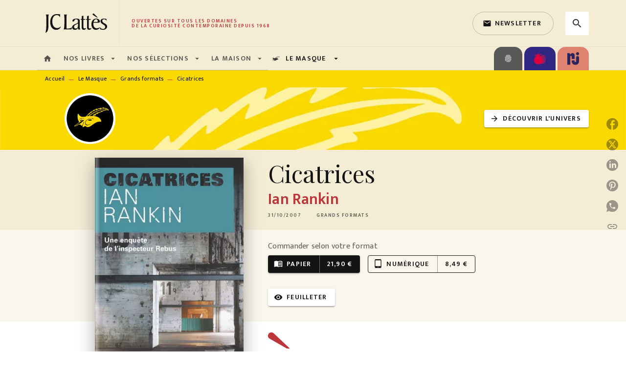

--- FILE ---
content_type: text/html
request_url: https://www.editions-jclattes.fr/livre/cicatrices-9782702432488/
body_size: 100869
content:
<!DOCTYPE html><html lang="fr"><head><meta charSet="utf-8"/><meta name="viewport" content="width=device-width"/><meta name="next-head-count" content="2"/><link data-react-helmet="true" rel="canonical" href="https://www.editions-jclattes.fr/livre/cicatrices-9782702432488/"/><link data-react-helmet="true" rel="preconnect" href="https://fonts.gstatic.com"/><link data-react-helmet="true" as="favicon" rel="shortcut icon" href="https://media.hachette.fr/2020-11/favicon.png"/><meta data-react-helmet="true" name="title" content="Cicatrices (Grand format - Autre 2007), de Ian Rankin | JC Lattès"/><meta data-react-helmet="true" name="description" content="Les mains ébouillantées — l’eau du bain, prétend-il —, Rebus est en fâcheuse posture : un truand, qui avait menacé Siobhan Clarke, est mort dans l’inc"/><meta data-react-helmet="true" name="tdm-reservation" content="1"/><meta data-react-helmet="true" property="og:type" content="website"/><meta data-react-helmet="true" property="og:url" content="https://www.editions-jclattes.fr/livre/cicatrices-9782702432488/"/><meta data-react-helmet="true" property="og:title" content="Cicatrices (Grand format - Autre 2007), de Ian Rankin | JC Lattès"/><meta data-react-helmet="true" property="og:description" content="Les mains ébouillantées — l’eau du bain, prétend-il —, Rebus est en fâcheuse posture : un truand, qui avait menacé Siobhan Clarke, est mort dans l’inc"/><meta data-react-helmet="true" property="og:image" content="https://media.hachette.fr/fit-in/500x500/imgArticle/MASQUELCE/2007/9782702432488-T.jpg?source=web"/><meta data-react-helmet="true" property="twitter:card" content="summary_large_image"/><meta data-react-helmet="true" property="twitter:url" content="https://www.editions-jclattes.fr/livre/cicatrices-9782702432488/"/><meta data-react-helmet="true" property="twitter:title" content="Cicatrices (Grand format - Autre 2007), de Ian Rankin | JC Lattès"/><meta data-react-helmet="true" property="twitter:description" content="Les mains ébouillantées — l’eau du bain, prétend-il —, Rebus est en fâcheuse posture : un truand, qui avait menacé Siobhan Clarke, est mort dans l’inc"/><meta data-react-helmet="true" property="twitter:image" content="https://media.hachette.fr/fit-in/500x500/imgArticle/MASQUELCE/2007/9782702432488-T.jpg?source=web"/><script data-react-helmet="true" type="application/ld+json">{"@context":"https://schema.org","@type":"Book","name":"Cicatrices","author":{"@type":"Person","name":"Ian Rankin","url":"https://www.editions-jclattes.fr/auteur/ian-rankin/"},"image":"https://media.hachette.fr/imgArticle/MASQUELCE/2007/9782702432488-T.jpg?source=web","numberOfPages":420,"datePublished":"2007-10-31","offers":{"@type":"Offer","price":"21.90","pricecurrency":"EUR","url":"https://www.editions-jclattes.fr/livre/cicatrices-9782702432488/","itemCondition":"https://schema.org/NewCondition","availability":"https://schema.org/InStock"}}</script><title data-react-helmet="true">Cicatrices (Grand format - Autre 2007), de Ian Rankin | JC Lattès</title><link rel="preload" href="/_next/static/css/30bb7ba8624ffc69.css" as="style"/><link rel="stylesheet" href="/_next/static/css/30bb7ba8624ffc69.css" data-n-g=""/><noscript data-n-css=""></noscript><script defer="" nomodule="" src="/_next/static/chunks/polyfills-c67a75d1b6f99dc8.js"></script><script src="/_next/static/chunks/webpack-9765523b66355ddf.js" defer=""></script><script src="/_next/static/chunks/framework-91f7956f9c79db49.js" defer=""></script><script src="/_next/static/chunks/main-5f95ec88460df6da.js" defer=""></script><script src="/_next/static/chunks/pages/_app-527177a87d243005.js" defer=""></script><script src="/_next/static/chunks/5047-bbda3de55e25c97e.js" defer=""></script><script src="/_next/static/chunks/pages/%5B...id%5D-0c2c802db1ac62ed.js" defer=""></script><script src="/_next/static/build-prod-1-41619/_buildManifest.js" defer=""></script><script src="/_next/static/build-prod-1-41619/_ssgManifest.js" defer=""></script><style id="jss-server-side">.MuiSvgIcon-root {
  fill: currentColor;
  width: 1em;
  height: 1em;
  display: inline-block;
  font-size: 1.7142857142857142rem;
  transition: fill 200ms cubic-bezier(0.4, 0, 0.2, 1) 0ms;
  flex-shrink: 0;
  user-select: none;
}
.MuiSvgIcon-colorPrimary {
  color: #BD363A;
}
.MuiSvgIcon-colorSecondary {
  color: #E07119;
}
.MuiSvgIcon-colorAction {
  color: rgba(0, 0, 0, 0.8);
}
.MuiSvgIcon-colorError {
  color: #FF002E;
}
.MuiSvgIcon-colorDisabled {
  color: rgba(0, 0, 0, 0.4);
}
.MuiSvgIcon-fontSizeInherit {
  font-size: inherit;
}
.MuiSvgIcon-fontSizeSmall {
  font-size: 1.4285714285714284rem;
}
.MuiSvgIcon-fontSizeLarge {
  font-size: 2.5rem;
}
.MuiButtonBase-root {
  color: inherit;
  border: 0;
  cursor: pointer;
  margin: 0;
  display: inline-flex;
  outline: 0;
  padding: 0;
  position: relative;
  align-items: center;
  user-select: none;
  border-radius: 0;
  vertical-align: middle;
  -moz-appearance: none;
  justify-content: center;
  text-decoration: none;
  background-color: transparent;
  -webkit-appearance: none;
  -webkit-tap-highlight-color: transparent;
}
.MuiButtonBase-root::-moz-focus-inner {
  border-style: none;
}
.MuiButtonBase-root.Mui-disabled {
  cursor: default;
  pointer-events: none;
}
@media print {
  .MuiButtonBase-root {
    color-adjust: exact;
  }
}
  .MuiIconButton-root {
    flex: 0 0 auto;
    color: rgba(0, 0, 0, 0.8);
    padding: 12px;
    overflow: visible;
    font-size: 1.7142857142857142rem;
    text-align: center;
    transition: background-color 150ms cubic-bezier(0.4, 0, 0.2, 1) 0ms;
    border-radius: 50%;
  }
  .MuiIconButton-root:hover {
    background-color: rgba(0, 0, 0, 0);
  }
  .MuiIconButton-root.Mui-disabled {
    color: rgba(0, 0, 0, 0.4);
    background-color: transparent;
  }
@media (hover: none) {
  .MuiIconButton-root:hover {
    background-color: transparent;
  }
}
  .MuiIconButton-edgeStart {
    margin-left: -12px;
  }
  .MuiIconButton-sizeSmall.MuiIconButton-edgeStart {
    margin-left: -3px;
  }
  .MuiIconButton-edgeEnd {
    margin-right: -12px;
  }
  .MuiIconButton-sizeSmall.MuiIconButton-edgeEnd {
    margin-right: -3px;
  }
  .MuiIconButton-colorInherit {
    color: inherit;
  }
  .MuiIconButton-colorPrimary {
    color: #BD363A;
  }
  .MuiIconButton-colorPrimary:hover {
    background-color: rgba(189, 54, 58, 0);
  }
@media (hover: none) {
  .MuiIconButton-colorPrimary:hover {
    background-color: transparent;
  }
}
  .MuiIconButton-colorSecondary {
    color: #E07119;
  }
  .MuiIconButton-colorSecondary:hover {
    background-color: rgba(224, 113, 25, 0);
  }
@media (hover: none) {
  .MuiIconButton-colorSecondary:hover {
    background-color: transparent;
  }
}
  .MuiIconButton-sizeSmall {
    padding: 3px;
    font-size: 1.2857142857142856rem;
  }
  .MuiIconButton-label {
    width: 100%;
    display: flex;
    align-items: inherit;
    justify-content: inherit;
  }

  .jss1 {  }
  .jss2 {  }
  .jss3 {  }
  .MuiTypography-root {
    margin: 0;
  }
  .MuiTypography-body2 {
    font-size: 1rem;
    font-family: 'Mukta', 'Helvetica', 'Arial', sans-serif;
    font-weight: 400;
    line-height: 1.25;
    letter-spacing: 0.017rem;
  }
  .MuiTypography-body1 {
    font-size: 1.0625rem;
    font-family: 'Mukta', 'Helvetica', 'Arial', sans-serif;
    font-weight: 400;
    line-height: 1.5;
    letter-spacing: 0.033rem;
  }
@media (min-width:600px) {
  .MuiTypography-body1 {
    font-size: 1.1667rem;
  }
}
@media (min-width:960px) {
  .MuiTypography-body1 {
    font-size: 1.1667rem;
  }
}
@media (min-width:1176px) {
  .MuiTypography-body1 {
    font-size: 1.1667rem;
  }
}
  .MuiTypography-caption {
    color: rgba(0,0,0,0.64);
    font-size: 0.75rem;
    font-family: 'Mukta', 'Helvetica', 'Arial', sans-serif;
    font-weight: 400;
    line-height: 1.66;
    letter-spacing: 0.019rem;
  }
  .MuiTypography-button {
    font-size: 0.875rem;
    font-family: 'Mukta', 'Helvetica', 'Arial', sans-serif;
    font-weight: 600;
    line-height: 1.75;
    letter-spacing: 0.078rem;
    text-transform: uppercase;
  }
  .MuiTypography-h1 {
    font-size: 3rem;
    font-family: 'Playfair Display', serif;
    font-weight: 300;
    line-height: 1.167;
    letter-spacing: -0.057rem;
  }
@media (min-width:600px) {
  .MuiTypography-h1 {
    font-size: 4.0703rem;
  }
}
@media (min-width:960px) {
  .MuiTypography-h1 {
    font-size: 4.7129rem;
  }
}
@media (min-width:1176px) {
  .MuiTypography-h1 {
    font-size: 4.9272rem;
  }
}
  .MuiTypography-h2 {
    font-size: 2.25rem;
    font-family: 'Playfair Display', serif;
    font-weight: 300;
    line-height: 1.2;
    letter-spacing: -0.043rem;
  }
@media (min-width:600px) {
  .MuiTypography-h2 {
    font-size: 2.9167rem;
  }
}
@media (min-width:960px) {
  .MuiTypography-h2 {
    font-size: 3.3333rem;
  }
}
@media (min-width:1176px) {
  .MuiTypography-h2 {
    font-size: 3.5417rem;
  }
}
  .MuiTypography-h3 {
    font-size: 2rem;
    font-family: 'Playfair Display', serif;
    font-weight: 400;
    line-height: 1.3;
    letter-spacing: 0rem;
  }
@media (min-width:600px) {
  .MuiTypography-h3 {
    font-size: 2.5rem;
  }
}
@media (min-width:960px) {
  .MuiTypography-h3 {
    font-size: 2.8846rem;
  }
}
@media (min-width:1176px) {
  .MuiTypography-h3 {
    font-size: 3.0769rem;
  }
}
  .MuiTypography-h4 {
    font-size: 1.5rem;
    font-family: 'Playfair Display', serif;
    font-weight: 400;
    line-height: 1.235;
    letter-spacing: 0.011rem;
  }
@media (min-width:600px) {
  .MuiTypography-h4 {
    font-size: 1.8219rem;
  }
}
@media (min-width:960px) {
  .MuiTypography-h4 {
    font-size: 1.8219rem;
  }
}
@media (min-width:1176px) {
  .MuiTypography-h4 {
    font-size: 2.0243rem;
  }
}
  .MuiTypography-h5 {
    font-size: 1.25rem;
    font-family: 'Playfair Display', serif;
    font-weight: 400;
    line-height: 1.334;
    letter-spacing: 0.01rem;
  }
@media (min-width:600px) {
  .MuiTypography-h5 {
    font-size: 1.3118rem;
  }
}
@media (min-width:960px) {
  .MuiTypography-h5 {
    font-size: 1.4993rem;
  }
}
@media (min-width:1176px) {
  .MuiTypography-h5 {
    font-size: 1.4993rem;
  }
}
  .MuiTypography-h6 {
    font-size: 1.125rem;
    font-family: 'Playfair Display', serif;
    font-weight: 500;
    line-height: 1.3;
    letter-spacing: 0.015rem;
  }
@media (min-width:600px) {
  .MuiTypography-h6 {
    font-size: 1.1538rem;
  }
}
@media (min-width:960px) {
  .MuiTypography-h6 {
    font-size: 1.1538rem;
  }
}
@media (min-width:1176px) {
  .MuiTypography-h6 {
    font-size: 1.3462rem;
  }
}
  .MuiTypography-subtitle1 {
    font-size: 1rem;
    font-family: 'Mukta', 'Helvetica', 'Arial', sans-serif;
    font-weight: 600;
    line-height: 1.4;
    letter-spacing: 0.009rem;
  }
  .MuiTypography-subtitle2 {
    font-size: 1.0625rem;
    font-family: 'Playfair Display', serif;
    font-weight: 600;
    line-height: 1.5;
    letter-spacing: 0.01rem;
  }
@media (min-width:600px) {
  .MuiTypography-subtitle2 {
    font-size: 1.1667rem;
  }
}
@media (min-width:960px) {
  .MuiTypography-subtitle2 {
    font-size: 1.1667rem;
  }
}
@media (min-width:1176px) {
  .MuiTypography-subtitle2 {
    font-size: 1.1667rem;
  }
}
  .MuiTypography-overline {
    font-size: 10px;
    font-family: 'Mukta', 'Helvetica', 'Arial', sans-serif;
    font-weight: 600;
    line-height: 1;
    letter-spacing: 1.5px;
    text-transform: uppercase;
  }
  .MuiTypography-srOnly {
    width: 1px;
    height: 1px;
    overflow: hidden;
    position: absolute;
  }
  .MuiTypography-alignLeft {
    text-align: left;
  }
  .MuiTypography-alignCenter {
    text-align: center;
  }
  .MuiTypography-alignRight {
    text-align: right;
  }
  .MuiTypography-alignJustify {
    text-align: justify;
  }
  .MuiTypography-noWrap {
    overflow: hidden;
    white-space: nowrap;
    text-overflow: ellipsis;
  }
  .MuiTypography-gutterBottom {
    margin-bottom: 0.35em;
  }
  .MuiTypography-paragraph {
    margin-bottom: 16px;
  }
  .MuiTypography-colorInherit {
    color: inherit;
  }
  .MuiTypography-colorPrimary {
    color: #BD363A;
  }
  .MuiTypography-colorSecondary {
    color: #E07119;
  }
  .MuiTypography-colorTextPrimary {
    color: #141414;
  }
  .MuiTypography-colorTextSecondary {
    color: #5C5C5C;
  }
  .MuiTypography-colorError {
    color: #FF002E;
  }
  .MuiTypography-displayInline {
    display: inline;
  }
  .MuiTypography-displayBlock {
    display: block;
  }
  .MuiBreadcrumbs-root {
    font-size: 12px;
  }
  .MuiBreadcrumbs-ol {
    margin: 0;
    display: flex;
    padding: 0;
    flex-wrap: wrap;
    list-style: none;
    align-items: center;
  }
  .MuiBreadcrumbs-separator {
    color: #BD363A;
    display: flex;
    margin-left: 8px;
    user-select: none;
    margin-right: 8px;
    vertical-align: middle;
  }
  .MuiButton-root {
    color: #141414;
    padding: 6px 16px;
    font-size: 0.875rem;
    min-width: 64px;
    box-sizing: border-box;
    transition: background-color 250ms cubic-bezier(0.4, 0, 0.2, 1) 0ms,box-shadow 250ms cubic-bezier(0.4, 0, 0.2, 1) 0ms,border 250ms cubic-bezier(0.4, 0, 0.2, 1) 0ms;
    font-family: 'Mukta', 'Helvetica', 'Arial', sans-serif;
    font-weight: 600;
    line-height: 1.75;
    border-radius: 4px;
    letter-spacing: 0.078rem;
    text-transform: uppercase;
  }
  .MuiButton-root:hover {
    text-decoration: none;
    background-color: rgba(20, 20, 20, 0);
  }
  .MuiButton-root.Mui-disabled {
    color: rgba(0, 0, 0, 0.4);
  }
@media (hover: none) {
  .MuiButton-root:hover {
    background-color: transparent;
  }
}
  .MuiButton-root:hover.Mui-disabled {
    background-color: transparent;
  }
  .MuiButton-label {
    width: 100%;
    display: inherit;
    align-items: inherit;
    justify-content: inherit;
  }
  .MuiButton-text {
    opacity: 1;
    padding: 6px 8px;
  }
  .MuiButton-text:hover {
    opacity: 1;
  }
  .MuiButton-textPrimary {
    color: #BD363A;
  }
  .MuiButton-textPrimary:hover {
    background-color: rgba(189, 54, 58, 0);
  }
@media (hover: none) {
  .MuiButton-textPrimary:hover {
    background-color: transparent;
  }
}
  .MuiButton-textSecondary {
    color: #E07119;
  }
  .MuiButton-textSecondary:hover {
    background-color: rgba(224, 113, 25, 0);
  }
@media (hover: none) {
  .MuiButton-textSecondary:hover {
    background-color: transparent;
  }
}
  .MuiButton-outlined {
    border: 1px solid rgba(0, 0, 0, 0.23);
    padding: 5px 15px;
    border-radius: 4px;
    background-color: rgba(255, 255, 255, 0);
  }
  .MuiButton-outlined.Mui-disabled {
    border: 1px solid rgba(0, 0, 0, 0.2);
  }
  .MuiButton-outlinedPrimary {
    color: #BD363A;
    border: 1px solid rgba(189, 54, 58, 0.5);
  }
  .MuiButton-outlinedPrimary:hover {
    color: #fff;
    border: 1px solid #BD363A;
    border-color: #BD363A;
    background-color: #BD363A;
  }
  .MuiButton-outlinedPrimary:focus {
    color: #BD363A;
    border-color: #BD363A;
  }
@media (hover: none) {
  .MuiButton-outlinedPrimary:hover {
    background-color: transparent;
  }
}
  .MuiButton-outlinedSecondary {
    color: #141414;
    border: 1px solid rgba(224, 113, 25, 0.5);
    border-color: #141414;
  }
  .MuiButton-outlinedSecondary:hover {
    color: #fff;
    border: 1px solid #E07119;
    border-color: #BD363A;
    background-color: #BD363A;
  }
  .MuiButton-outlinedSecondary.Mui-disabled {
    border: 1px solid rgba(0, 0, 0, 0.4);
  }
  .MuiButton-outlinedSecondary:focus {
    color: #141414;
    border-color: #141414;
  }
@media (hover: none) {
  .MuiButton-outlinedSecondary:hover {
    background-color: transparent;
  }
}
  .MuiButton-contained {
    color: rgba(0, 0, 0, 0.87);
    box-shadow: 0px 3px 1px -2px rgba(0,0,0,0.2),0px 2px 2px 0px rgba(0,0,0,0.14),0px 1px 5px 0px rgba(0,0,0,0.12);
    background-color: #e0e0e0;
  }
  .MuiButton-contained:hover {
    box-shadow: 0px 2px 4px -1px rgba(0,0,0,0.2),0px 4px 5px 0px rgba(0,0,0,0.14),0px 1px 10px 0px rgba(0,0,0,0.12);
    background-color: #AAAAAA;
  }
  .MuiButton-contained.Mui-focusVisible {
    box-shadow: 0px 3px 5px -1px rgba(0,0,0,0.2),0px 6px 10px 0px rgba(0,0,0,0.14),0px 1px 18px 0px rgba(0,0,0,0.12);
  }
  .MuiButton-contained:active {
    box-shadow: 0px 5px 5px -3px rgba(0,0,0,0.2),0px 8px 10px 1px rgba(0,0,0,0.14),0px 3px 14px 2px rgba(0,0,0,0.12);
  }
  .MuiButton-contained.Mui-disabled {
    color: rgba(0, 0, 0, 0.4);
    box-shadow: none;
    background-color: rgba(0, 0, 0, 0.4);
  }
@media (hover: none) {
  .MuiButton-contained:hover {
    box-shadow: 0px 3px 1px -2px rgba(0,0,0,0.2),0px 2px 2px 0px rgba(0,0,0,0.14),0px 1px 5px 0px rgba(0,0,0,0.12);
    background-color: #e0e0e0;
  }
}
  .MuiButton-contained:hover.Mui-disabled {
    background-color: rgba(0, 0, 0, 0.2);
  }
  .MuiButton-containedPrimary {
    color: #fff;
    box-shadow: 0px 3px 1px -2px rgba(0,0,0,0.2),0px 2px 2px 0px rgba(0,0,0,0.14),0px 1px 5px 0px rgba(0,0,0,0.12);
    background-color: #141414;
  }
  .MuiButton-containedPrimary:hover {
    color: #fff;
    background-color: #BD363A;
  }
  .MuiButton-containedPrimary .MuiTouchRipple-child {
    background-color: #BD363A;
  }
  .MuiButton-containedPrimary  {
    -mui-touch-ripple-child: [object Object];
  }
@media (hover: none) {
  .MuiButton-containedPrimary:hover {
    background-color: #BD363A;
  }
}
  .MuiButton-containedSecondary {
    color: #141414;
    box-shadow: 0px 3px 1px -2px rgba(0,0,0,0.2),0px 2px 2px 0px rgba(0,0,0,0.14),0px 1px 5px 0px rgba(0,0,0,0.12);
    background-color: #fff;
  }
  .MuiButton-containedSecondary:hover {
    color: #fff;
    background-color: #BD363A;
  }
  .MuiButton-containedSecondary.Mui-disabled {
    color: rgba(0, 0, 0, 0.4);
    background-color: #fff;
  }
  .MuiButton-containedSecondary:focus {
    color: #141414;
    background-color: #fff;
  }
  .MuiButton-containedSecondary .MuiTouchRipple-child {
    background-color: #F4ECD5;
  }
  .MuiButton-containedSecondary  {
    -mui-touch-ripple-child: [object Object];
  }
@media (hover: none) {
  .MuiButton-containedSecondary:hover {
    background-color: #E07119;
  }
}
  .MuiButton-disableElevation {
    box-shadow: none;
  }
  .MuiButton-disableElevation:hover {
    box-shadow: none;
  }
  .MuiButton-disableElevation.Mui-focusVisible {
    box-shadow: none;
  }
  .MuiButton-disableElevation:active {
    box-shadow: none;
  }
  .MuiButton-disableElevation.Mui-disabled {
    box-shadow: none;
  }
  .MuiButton-colorInherit {
    color: inherit;
    border-color: currentColor;
  }
  .MuiButton-textSizeSmall {
    padding: 4px 5px;
    font-size: 0.9285714285714285rem;
  }
  .MuiButton-textSizeLarge {
    padding: 8px 11px;
    font-size: 1.0714285714285714rem;
  }
  .MuiButton-outlinedSizeSmall {
    padding: 3px 9px;
    font-size: 0.9285714285714285rem;
  }
  .MuiButton-outlinedSizeLarge {
    padding: 7px 21px;
    font-size: 1.0714285714285714rem;
  }
  .MuiButton-containedSizeSmall {
    padding: 4px 10px;
    font-size: 0.9285714285714285rem;
  }
  .MuiButton-containedSizeLarge {
    padding: 8px 22px;
    font-size: 1.0714285714285714rem;
  }
  .MuiButton-fullWidth {
    width: 100%;
  }
  .MuiButton-startIcon {
    display: inherit;
    margin-left: -4px;
    margin-right: 8px;
  }
  .MuiButton-startIcon.MuiButton-iconSizeSmall {
    margin-left: -2px;
  }
  .MuiButton-endIcon {
    display: inherit;
    margin-left: 8px;
    margin-right: -4px;
  }
  .MuiButton-endIcon.MuiButton-iconSizeSmall {
    margin-right: -2px;
  }
  .MuiButton-iconSizeSmall > *:first-child {
    font-size: 18px;
  }
  .MuiButton-iconSizeMedium > *:first-child {
    font-size: 20px;
  }
  .MuiButton-iconSizeLarge > *:first-child {
    font-size: 22px;
  }
  .MuiChip-root {
    color: rgba(0, 0, 0, .64);
    border: none;
    cursor: default;
    height: 24px;
    display: inline-flex;
    outline: 0;
    padding: 0;
    font-size: 14px;
    box-sizing: border-box;
    transition: background-color 300ms cubic-bezier(0.4, 0, 0.2, 1) 0ms,box-shadow 300ms cubic-bezier(0.4, 0, 0.2, 1) 0ms;
    align-items: center;
    font-family: "Mukta", "Helvetica", "Arial", sans-serif;
    font-weight: 600;
    white-space: nowrap;
    border-radius: 4px;
    letter-spacing: 0.094rem;
    text-transform: uppercase;
    vertical-align: middle;
    justify-content: center;
    text-decoration: none;
    background-color: transparent;
  }
  .MuiChip-root.Mui-disabled {
    opacity: 0.5;
    pointer-events: none;
  }
  .MuiChip-root .MuiChip-avatar {
    color: #616161;
    width: 24px;
    height: 24px;
    font-size: 0.8571428571428571rem;
    margin-left: 5px;
    margin-right: -6px;
  }
  .MuiChip-root .MuiChip-avatarColorPrimary {
    color: #fff;
    background-color: #860014;
  }
  .MuiChip-root .MuiChip-avatarColorSecondary {
    color: #fff;
    background-color: #A84300;
  }
  .MuiChip-root .MuiChip-avatarSmall {
    width: 18px;
    height: 18px;
    font-size: 0.7142857142857142rem;
    margin-left: 4px;
    margin-right: -4px;
  }
  .MuiChip-sizeSmall {
    height: 18px;
    font-size: 0.625rem;
  }
  .MuiChip-colorPrimary {
    color: #fff;
    background-color: #BD363A;
  }
  .MuiChip-colorSecondary {
    color: #fff;
    background-color: #E07119;
  }
  .MuiChip-clickable {
    cursor: pointer;
    user-select: none;
    -webkit-tap-highlight-color: transparent;
  }
  .MuiChip-clickable:hover, .MuiChip-clickable:focus {
    color: #BD363A;
    background-color: inherit;
  }
  .MuiChip-clickable:active {
    box-shadow: 0px 2px 1px -1px rgba(0,0,0,0.2),0px 1px 1px 0px rgba(0,0,0,0.14),0px 1px 3px 0px rgba(0,0,0,0.12);
  }
  .MuiChip-clickableColorPrimary:hover, .MuiChip-clickableColorPrimary:focus {
    background-color: rgb(194, 70, 73);
  }
  .MuiChip-clickableColorSecondary:hover, .MuiChip-clickableColorSecondary:focus {
    background-color: rgb(226, 124, 43);
  }
  .MuiChip-deletable:focus {
    background-color: rgb(206, 206, 206);
  }
  .MuiChip-deletableColorPrimary:focus {
    background-color: rgb(202, 94, 97);
  }
  .MuiChip-deletableColorSecondary:focus {
    background-color: rgb(230, 141, 71);
  }
  .MuiChip-outlined {
    border: 1px solid rgba(0, 0, 0, 0.23);
    background-color: transparent;
  }
  .MuiChip-clickable.MuiChip-outlined:hover, .MuiChip-clickable.MuiChip-outlined:focus, .MuiChip-deletable.MuiChip-outlined:focus {
    background-color: rgba(20, 20, 20, 0);
  }
  .MuiChip-outlined .MuiChip-avatar {
    margin-left: 4px;
  }
  .MuiChip-outlined .MuiChip-avatarSmall {
    margin-left: 2px;
  }
  .MuiChip-outlined .MuiChip-icon {
    margin-left: 4px;
  }
  .MuiChip-outlined .MuiChip-iconSmall {
    margin-left: 2px;
  }
  .MuiChip-outlined .MuiChip-deleteIcon {
    margin-right: 5px;
  }
  .MuiChip-outlined .MuiChip-deleteIconSmall {
    margin-right: 3px;
  }
  .MuiChip-outlinedPrimary {
    color: #BD363A;
    border: 1px solid #BD363A;
  }
  .MuiChip-clickable.MuiChip-outlinedPrimary:hover, .MuiChip-clickable.MuiChip-outlinedPrimary:focus, .MuiChip-deletable.MuiChip-outlinedPrimary:focus {
    background-color: rgba(189, 54, 58, 0);
  }
  .MuiChip-outlinedSecondary {
    color: #E07119;
    border: 1px solid #E07119;
  }
  .MuiChip-clickable.MuiChip-outlinedSecondary:hover, .MuiChip-clickable.MuiChip-outlinedSecondary:focus, .MuiChip-deletable.MuiChip-outlinedSecondary:focus {
    background-color: rgba(224, 113, 25, 0);
  }
  .MuiChip-icon {
    color: #616161;
    margin-left: 5px;
    margin-right: -6px;
  }
  .MuiChip-iconSmall {
    width: 18px;
    height: 18px;
    margin-left: 4px;
    margin-right: -4px;
  }
  .MuiChip-iconColorPrimary {
    color: inherit;
  }
  .MuiChip-iconColorSecondary {
    color: inherit;
  }
  .MuiChip-label {
    overflow: hidden;
    white-space: nowrap;
    padding-left: 6px;
    padding-right: 6px;
    text-overflow: ellipsis;
  }
  .MuiChip-labelSmall {
    padding-left: 8px;
    padding-right: 8px;
  }
  .MuiChip-deleteIcon {
    color: rgba(20, 20, 20, 0.26);
    width: 22px;
    cursor: pointer;
    height: 22px;
    margin: 0 5px 0 -6px;
    -webkit-tap-highlight-color: transparent;
  }
  .MuiChip-deleteIcon:hover {
    color: rgba(20, 20, 20, 0.4);
  }
  .MuiChip-deleteIconSmall {
    width: 16px;
    height: 16px;
    margin-left: -4px;
    margin-right: 4px;
  }
  .MuiChip-deleteIconColorPrimary {
    color: rgba(255, 255, 255, 0.7);
  }
  .MuiChip-deleteIconColorPrimary:hover, .MuiChip-deleteIconColorPrimary:active {
    color: #fff;
  }
  .MuiChip-deleteIconColorSecondary {
    color: rgba(255, 255, 255, 0.7);
  }
  .MuiChip-deleteIconColorSecondary:hover, .MuiChip-deleteIconColorSecondary:active {
    color: #fff;
  }
  .MuiChip-deleteIconOutlinedColorPrimary {
    color: rgba(189, 54, 58, 0.7);
  }
  .MuiChip-deleteIconOutlinedColorPrimary:hover, .MuiChip-deleteIconOutlinedColorPrimary:active {
    color: #BD363A;
  }
  .MuiChip-deleteIconOutlinedColorSecondary {
    color: rgba(224, 113, 25, 0.7);
  }
  .MuiChip-deleteIconOutlinedColorSecondary:hover, .MuiChip-deleteIconOutlinedColorSecondary:active {
    color: #E07119;
  }
  .MuiContainer-root {
    width: 100%;
    display: block;
    box-sizing: border-box;
    margin-left: auto;
    margin-right: auto;
    padding-left: 16px;
    padding-right: 16px;
  }
@media (min-width:600px) {
  .MuiContainer-root {
    padding-left: 24px;
    padding-right: 24px;
  }
}
  .MuiContainer-disableGutters {
    padding-left: 0;
    padding-right: 0;
  }
@media (min-width:600px) {
  .MuiContainer-fixed {
    max-width: 600px;
  }
}
@media (min-width:936px) {
  .MuiContainer-fixed {
    max-width: 936px;
  }
}
@media (min-width:960px) {
  .MuiContainer-fixed {
    max-width: 960px;
  }
}
@media (min-width:1176px) {
  .MuiContainer-fixed {
    max-width: 1176px;
  }
}
@media (min-width:1512px) {
  .MuiContainer-fixed {
    max-width: 1512px;
  }
}
@media (min-width:0px) {
  .MuiContainer-maxWidthXs {
    max-width: 444px;
  }
}
@media (min-width:600px) {
  .MuiContainer-maxWidthSm {
    max-width: 600px;
  }
}
@media (min-width:960px) {
  .MuiContainer-maxWidthMd {
    max-width: 960px;
  }
}
@media (min-width:1176px) {
  .MuiContainer-maxWidthLg {
    max-width: 1176px;
  }
}
@media (min-width:1512px) {
  .MuiContainer-maxWidthXl {
    max-width: 1512px;
  }
}
  html {
    box-sizing: border-box;
    -webkit-font-smoothing: antialiased;
    -moz-osx-font-smoothing: grayscale;
  }
  *, *::before, *::after {
    box-sizing: inherit;
  }
  strong, b {
    font-weight: 800;
  }
  body {
    color: #141414;
    margin: 0;
    font-size: 1rem;
    font-family: 'Mukta', 'Helvetica', 'Arial', sans-serif;
    font-weight: 400;
    line-height: 1.25;
    letter-spacing: 0.017rem;
    background-color: #fff;
  }
@media print {
  body {
    background-color: #fff;
  }
}
  body::backdrop {
    background-color: #fff;
  }
  .CardNewsVariantHcomContentTextTag {
    padding-left: 6px;
    padding-right: 6px;
  }
  .MuiDrawer-docked {
    flex: 0 0 auto;
  }
  .MuiDrawer-paper {
    top: 0;
    flex: 1 0 auto;
    height: 100%;
    display: flex;
    outline: 0;
    z-index: 1200;
    position: fixed;
    overflow-y: auto;
    flex-direction: column;
    -webkit-overflow-scrolling: touch;
  }
  .MuiDrawer-paperAnchorLeft {
    left: 0;
    right: auto;
  }
  .MuiDrawer-paperAnchorRight {
    left: auto;
    right: 0;
  }
  .MuiDrawer-paperAnchorTop {
    top: 0;
    left: 0;
    right: 0;
    bottom: auto;
    height: auto;
    max-height: 100%;
  }
  .MuiDrawer-paperAnchorBottom {
    top: auto;
    left: 0;
    right: 0;
    bottom: 0;
    height: auto;
    max-height: 100%;
  }
  .MuiDrawer-paperAnchorDockedLeft {
    border-right: 1px solid #ABBEB6;
  }
  .MuiDrawer-paperAnchorDockedTop {
    border-bottom: 1px solid #ABBEB6;
  }
  .MuiDrawer-paperAnchorDockedRight {
    border-left: 1px solid #ABBEB6;
  }
  .MuiDrawer-paperAnchorDockedBottom {
    border-top: 1px solid #ABBEB6;
  }
@keyframes mui-auto-fill {}
@keyframes mui-auto-fill-cancel {}
  .MuiInputBase-root {
    color: #141414;
    cursor: text;
    display: inline-flex;
    position: relative;
    font-size: 1.0625rem;
    box-sizing: border-box;
    align-items: center;
    font-family: 'Mukta', 'Helvetica', 'Arial', sans-serif;
    font-weight: 400;
    line-height: 1.1876em;
    letter-spacing: 0.033rem;
  }
@media (min-width:600px) {
  .MuiInputBase-root {
    font-size: 1.1667rem;
  }
}
@media (min-width:960px) {
  .MuiInputBase-root {
    font-size: 1.1667rem;
  }
}
@media (min-width:1176px) {
  .MuiInputBase-root {
    font-size: 1.1667rem;
  }
}
  .MuiInputBase-root.Mui-disabled {
    color: rgba(0, 0, 0, 0.38);
    cursor: default;
  }
  .MuiInputBase-multiline {
    padding: 6px 0 7px;
  }
  .MuiInputBase-multiline.MuiInputBase-marginDense {
    padding-top: 3px;
  }
  .MuiInputBase-fullWidth {
    width: 100%;
  }
  .MuiInputBase-input {
    font: inherit;
    color: currentColor;
    width: 100%;
    border: 0;
    height: 1.1876em;
    margin: 0;
    display: block;
    padding: 6px 0 7px;
    min-width: 0;
    background: none;
    box-sizing: content-box;
    animation-name: mui-auto-fill-cancel;
    letter-spacing: inherit;
    animation-duration: 10ms;
    -webkit-tap-highlight-color: transparent;
  }
  .MuiInputBase-input::-webkit-input-placeholder {
    color: currentColor;
    opacity: 0.42;
    transition: opacity 200ms cubic-bezier(0.4, 0, 0.2, 1) 0ms;
  }
  .MuiInputBase-input::-moz-placeholder {
    color: currentColor;
    opacity: 0.42;
    transition: opacity 200ms cubic-bezier(0.4, 0, 0.2, 1) 0ms;
  }
  .MuiInputBase-input:-ms-input-placeholder {
    color: currentColor;
    opacity: 0.42;
    transition: opacity 200ms cubic-bezier(0.4, 0, 0.2, 1) 0ms;
  }
  .MuiInputBase-input::-ms-input-placeholder {
    color: currentColor;
    opacity: 0.42;
    transition: opacity 200ms cubic-bezier(0.4, 0, 0.2, 1) 0ms;
  }
  .MuiInputBase-input:focus {
    outline: 0;
  }
  .MuiInputBase-input:invalid {
    box-shadow: none;
  }
  .MuiInputBase-input::-webkit-search-decoration {
    -webkit-appearance: none;
  }
  .MuiInputBase-input.Mui-disabled {
    opacity: 1;
  }
  .MuiInputBase-input:-webkit-autofill {
    animation-name: mui-auto-fill;
    animation-duration: 5000s;
  }
  label[data-shrink=false] + .MuiInputBase-formControl .MuiInputBase-input::-webkit-input-placeholder {
    opacity: 0 !important;
  }
  label[data-shrink=false] + .MuiInputBase-formControl .MuiInputBase-input::-moz-placeholder {
    opacity: 0 !important;
  }
  label[data-shrink=false] + .MuiInputBase-formControl .MuiInputBase-input:-ms-input-placeholder {
    opacity: 0 !important;
  }
  label[data-shrink=false] + .MuiInputBase-formControl .MuiInputBase-input::-ms-input-placeholder {
    opacity: 0 !important;
  }
  label[data-shrink=false] + .MuiInputBase-formControl .MuiInputBase-input:focus::-webkit-input-placeholder {
    opacity: 0.42;
  }
  label[data-shrink=false] + .MuiInputBase-formControl .MuiInputBase-input:focus::-moz-placeholder {
    opacity: 0.42;
  }
  label[data-shrink=false] + .MuiInputBase-formControl .MuiInputBase-input:focus:-ms-input-placeholder {
    opacity: 0.42;
  }
  label[data-shrink=false] + .MuiInputBase-formControl .MuiInputBase-input:focus::-ms-input-placeholder {
    opacity: 0.42;
  }
  .MuiInputBase-inputMarginDense {
    padding-top: 3px;
  }
  .MuiInputBase-inputMultiline {
    height: auto;
    resize: none;
    padding: 0;
  }
  .MuiInputBase-inputTypeSearch {
    -moz-appearance: textfield;
    -webkit-appearance: textfield;
  }
  .MuiFormControl-root {
    border: 0;
    margin: 0;
    display: inline-flex;
    padding: 0;
    position: relative;
    min-width: 0;
    flex-direction: column;
    vertical-align: top;
  }
  .MuiFormControl-marginNormal {
    margin-top: 16px;
    margin-bottom: 8px;
  }
  .MuiFormControl-marginDense {
    margin-top: 8px;
    margin-bottom: 4px;
  }
  .MuiFormControl-fullWidth {
    width: 100%;
  }
  .MuiFormLabel-root {
    color: #5C5C5C;
    padding: 0;
    font-size: 1.0625rem;
    font-family: 'Mukta', 'Helvetica', 'Arial', sans-serif;
    font-weight: 400;
    line-height: 1;
    letter-spacing: 0.033rem;
  }
@media (min-width:600px) {
  .MuiFormLabel-root {
    font-size: 1.1667rem;
  }
}
@media (min-width:960px) {
  .MuiFormLabel-root {
    font-size: 1.1667rem;
  }
}
@media (min-width:1176px) {
  .MuiFormLabel-root {
    font-size: 1.1667rem;
  }
}
  .MuiFormLabel-root.Mui-focused {
    color: #BD363A;
  }
  .MuiFormLabel-root.Mui-disabled {
    color: rgba(0, 0, 0, 0.38);
  }
  .MuiFormLabel-root.Mui-error {
    color: #FF002E;
  }
  .MuiFormLabel-colorSecondary.Mui-focused {
    color: #E07119;
  }
  .MuiFormLabel-asterisk.Mui-error {
    color: #FF002E;
  }
  .MuiGrid-container {
    width: 100%;
    display: flex;
    flex-wrap: wrap;
    box-sizing: border-box;
  }
  .MuiGrid-item {
    margin: 0;
    box-sizing: border-box;
  }
  .MuiGrid-zeroMinWidth {
    min-width: 0;
  }
  .MuiGrid-direction-xs-column {
    flex-direction: column;
  }
  .MuiGrid-direction-xs-column-reverse {
    flex-direction: column-reverse;
  }
  .MuiGrid-direction-xs-row-reverse {
    flex-direction: row-reverse;
  }
  .MuiGrid-wrap-xs-nowrap {
    flex-wrap: nowrap;
  }
  .MuiGrid-wrap-xs-wrap-reverse {
    flex-wrap: wrap-reverse;
  }
  .MuiGrid-align-items-xs-center {
    align-items: center;
  }
  .MuiGrid-align-items-xs-flex-start {
    align-items: flex-start;
  }
  .MuiGrid-align-items-xs-flex-end {
    align-items: flex-end;
  }
  .MuiGrid-align-items-xs-baseline {
    align-items: baseline;
  }
  .MuiGrid-align-content-xs-center {
    align-content: center;
  }
  .MuiGrid-align-content-xs-flex-start {
    align-content: flex-start;
  }
  .MuiGrid-align-content-xs-flex-end {
    align-content: flex-end;
  }
  .MuiGrid-align-content-xs-space-between {
    align-content: space-between;
  }
  .MuiGrid-align-content-xs-space-around {
    align-content: space-around;
  }
  .MuiGrid-justify-content-xs-center {
    justify-content: center;
  }
  .MuiGrid-justify-content-xs-flex-end {
    justify-content: flex-end;
  }
  .MuiGrid-justify-content-xs-space-between {
    justify-content: space-between;
  }
  .MuiGrid-justify-content-xs-space-around {
    justify-content: space-around;
  }
  .MuiGrid-justify-content-xs-space-evenly {
    justify-content: space-evenly;
  }
  .MuiGrid-spacing-xs-1 {
    width: calc(100% + 8px);
    margin: -4px;
  }
  .MuiGrid-spacing-xs-1 > .MuiGrid-item {
    padding: 4px;
  }
  .MuiGrid-spacing-xs-2 {
    width: calc(100% + 16px);
    margin: -8px;
  }
  .MuiGrid-spacing-xs-2 > .MuiGrid-item {
    padding: 8px;
  }
  .MuiGrid-spacing-xs-3 {
    width: calc(100% + 24px);
    margin: -12px;
  }
  .MuiGrid-spacing-xs-3 > .MuiGrid-item {
    padding: 12px;
  }
  .MuiGrid-spacing-xs-4 {
    width: calc(100% + 32px);
    margin: -16px;
  }
  .MuiGrid-spacing-xs-4 > .MuiGrid-item {
    padding: 16px;
  }
  .MuiGrid-spacing-xs-5 {
    width: calc(100% + 40px);
    margin: -20px;
  }
  .MuiGrid-spacing-xs-5 > .MuiGrid-item {
    padding: 20px;
  }
  .MuiGrid-spacing-xs-6 {
    width: calc(100% + 48px);
    margin: -24px;
  }
  .MuiGrid-spacing-xs-6 > .MuiGrid-item {
    padding: 24px;
  }
  .MuiGrid-spacing-xs-7 {
    width: calc(100% + 56px);
    margin: -28px;
  }
  .MuiGrid-spacing-xs-7 > .MuiGrid-item {
    padding: 28px;
  }
  .MuiGrid-spacing-xs-8 {
    width: calc(100% + 64px);
    margin: -32px;
  }
  .MuiGrid-spacing-xs-8 > .MuiGrid-item {
    padding: 32px;
  }
  .MuiGrid-spacing-xs-9 {
    width: calc(100% + 72px);
    margin: -36px;
  }
  .MuiGrid-spacing-xs-9 > .MuiGrid-item {
    padding: 36px;
  }
  .MuiGrid-spacing-xs-10 {
    width: calc(100% + 80px);
    margin: -40px;
  }
  .MuiGrid-spacing-xs-10 > .MuiGrid-item {
    padding: 40px;
  }
  .MuiGrid-grid-xs-auto {
    flex-grow: 0;
    max-width: none;
    flex-basis: auto;
  }
  .MuiGrid-grid-xs-true {
    flex-grow: 1;
    max-width: 100%;
    flex-basis: 0;
  }
  .MuiGrid-grid-xs-1 {
    flex-grow: 0;
    max-width: 8.333333%;
    flex-basis: 8.333333%;
  }
  .MuiGrid-grid-xs-2 {
    flex-grow: 0;
    max-width: 16.666667%;
    flex-basis: 16.666667%;
  }
  .MuiGrid-grid-xs-3 {
    flex-grow: 0;
    max-width: 25%;
    flex-basis: 25%;
  }
  .MuiGrid-grid-xs-4 {
    flex-grow: 0;
    max-width: 33.333333%;
    flex-basis: 33.333333%;
  }
  .MuiGrid-grid-xs-5 {
    flex-grow: 0;
    max-width: 41.666667%;
    flex-basis: 41.666667%;
  }
  .MuiGrid-grid-xs-6 {
    flex-grow: 0;
    max-width: 50%;
    flex-basis: 50%;
  }
  .MuiGrid-grid-xs-7 {
    flex-grow: 0;
    max-width: 58.333333%;
    flex-basis: 58.333333%;
  }
  .MuiGrid-grid-xs-8 {
    flex-grow: 0;
    max-width: 66.666667%;
    flex-basis: 66.666667%;
  }
  .MuiGrid-grid-xs-9 {
    flex-grow: 0;
    max-width: 75%;
    flex-basis: 75%;
  }
  .MuiGrid-grid-xs-10 {
    flex-grow: 0;
    max-width: 83.333333%;
    flex-basis: 83.333333%;
  }
  .MuiGrid-grid-xs-11 {
    flex-grow: 0;
    max-width: 91.666667%;
    flex-basis: 91.666667%;
  }
  .MuiGrid-grid-xs-12 {
    flex-grow: 0;
    max-width: 100%;
    flex-basis: 100%;
  }
@media (min-width:600px) {
  .MuiGrid-grid-sm-auto {
    flex-grow: 0;
    max-width: none;
    flex-basis: auto;
  }
  .MuiGrid-grid-sm-true {
    flex-grow: 1;
    max-width: 100%;
    flex-basis: 0;
  }
  .MuiGrid-grid-sm-1 {
    flex-grow: 0;
    max-width: 8.333333%;
    flex-basis: 8.333333%;
  }
  .MuiGrid-grid-sm-2 {
    flex-grow: 0;
    max-width: 16.666667%;
    flex-basis: 16.666667%;
  }
  .MuiGrid-grid-sm-3 {
    flex-grow: 0;
    max-width: 25%;
    flex-basis: 25%;
  }
  .MuiGrid-grid-sm-4 {
    flex-grow: 0;
    max-width: 33.333333%;
    flex-basis: 33.333333%;
  }
  .MuiGrid-grid-sm-5 {
    flex-grow: 0;
    max-width: 41.666667%;
    flex-basis: 41.666667%;
  }
  .MuiGrid-grid-sm-6 {
    flex-grow: 0;
    max-width: 50%;
    flex-basis: 50%;
  }
  .MuiGrid-grid-sm-7 {
    flex-grow: 0;
    max-width: 58.333333%;
    flex-basis: 58.333333%;
  }
  .MuiGrid-grid-sm-8 {
    flex-grow: 0;
    max-width: 66.666667%;
    flex-basis: 66.666667%;
  }
  .MuiGrid-grid-sm-9 {
    flex-grow: 0;
    max-width: 75%;
    flex-basis: 75%;
  }
  .MuiGrid-grid-sm-10 {
    flex-grow: 0;
    max-width: 83.333333%;
    flex-basis: 83.333333%;
  }
  .MuiGrid-grid-sm-11 {
    flex-grow: 0;
    max-width: 91.666667%;
    flex-basis: 91.666667%;
  }
  .MuiGrid-grid-sm-12 {
    flex-grow: 0;
    max-width: 100%;
    flex-basis: 100%;
  }
}
@media (min-width:936px) {
  .MuiGrid-grid-form-auto {
    flex-grow: 0;
    max-width: none;
    flex-basis: auto;
  }
  .MuiGrid-grid-form-true {
    flex-grow: 1;
    max-width: 100%;
    flex-basis: 0;
  }
  .MuiGrid-grid-form-1 {
    flex-grow: 0;
    max-width: 8.333333%;
    flex-basis: 8.333333%;
  }
  .MuiGrid-grid-form-2 {
    flex-grow: 0;
    max-width: 16.666667%;
    flex-basis: 16.666667%;
  }
  .MuiGrid-grid-form-3 {
    flex-grow: 0;
    max-width: 25%;
    flex-basis: 25%;
  }
  .MuiGrid-grid-form-4 {
    flex-grow: 0;
    max-width: 33.333333%;
    flex-basis: 33.333333%;
  }
  .MuiGrid-grid-form-5 {
    flex-grow: 0;
    max-width: 41.666667%;
    flex-basis: 41.666667%;
  }
  .MuiGrid-grid-form-6 {
    flex-grow: 0;
    max-width: 50%;
    flex-basis: 50%;
  }
  .MuiGrid-grid-form-7 {
    flex-grow: 0;
    max-width: 58.333333%;
    flex-basis: 58.333333%;
  }
  .MuiGrid-grid-form-8 {
    flex-grow: 0;
    max-width: 66.666667%;
    flex-basis: 66.666667%;
  }
  .MuiGrid-grid-form-9 {
    flex-grow: 0;
    max-width: 75%;
    flex-basis: 75%;
  }
  .MuiGrid-grid-form-10 {
    flex-grow: 0;
    max-width: 83.333333%;
    flex-basis: 83.333333%;
  }
  .MuiGrid-grid-form-11 {
    flex-grow: 0;
    max-width: 91.666667%;
    flex-basis: 91.666667%;
  }
  .MuiGrid-grid-form-12 {
    flex-grow: 0;
    max-width: 100%;
    flex-basis: 100%;
  }
}
@media (min-width:960px) {
  .MuiGrid-grid-md-auto {
    flex-grow: 0;
    max-width: none;
    flex-basis: auto;
  }
  .MuiGrid-grid-md-true {
    flex-grow: 1;
    max-width: 100%;
    flex-basis: 0;
  }
  .MuiGrid-grid-md-1 {
    flex-grow: 0;
    max-width: 8.333333%;
    flex-basis: 8.333333%;
  }
  .MuiGrid-grid-md-2 {
    flex-grow: 0;
    max-width: 16.666667%;
    flex-basis: 16.666667%;
  }
  .MuiGrid-grid-md-3 {
    flex-grow: 0;
    max-width: 25%;
    flex-basis: 25%;
  }
  .MuiGrid-grid-md-4 {
    flex-grow: 0;
    max-width: 33.333333%;
    flex-basis: 33.333333%;
  }
  .MuiGrid-grid-md-5 {
    flex-grow: 0;
    max-width: 41.666667%;
    flex-basis: 41.666667%;
  }
  .MuiGrid-grid-md-6 {
    flex-grow: 0;
    max-width: 50%;
    flex-basis: 50%;
  }
  .MuiGrid-grid-md-7 {
    flex-grow: 0;
    max-width: 58.333333%;
    flex-basis: 58.333333%;
  }
  .MuiGrid-grid-md-8 {
    flex-grow: 0;
    max-width: 66.666667%;
    flex-basis: 66.666667%;
  }
  .MuiGrid-grid-md-9 {
    flex-grow: 0;
    max-width: 75%;
    flex-basis: 75%;
  }
  .MuiGrid-grid-md-10 {
    flex-grow: 0;
    max-width: 83.333333%;
    flex-basis: 83.333333%;
  }
  .MuiGrid-grid-md-11 {
    flex-grow: 0;
    max-width: 91.666667%;
    flex-basis: 91.666667%;
  }
  .MuiGrid-grid-md-12 {
    flex-grow: 0;
    max-width: 100%;
    flex-basis: 100%;
  }
}
@media (min-width:1176px) {
  .MuiGrid-grid-lg-auto {
    flex-grow: 0;
    max-width: none;
    flex-basis: auto;
  }
  .MuiGrid-grid-lg-true {
    flex-grow: 1;
    max-width: 100%;
    flex-basis: 0;
  }
  .MuiGrid-grid-lg-1 {
    flex-grow: 0;
    max-width: 8.333333%;
    flex-basis: 8.333333%;
  }
  .MuiGrid-grid-lg-2 {
    flex-grow: 0;
    max-width: 16.666667%;
    flex-basis: 16.666667%;
  }
  .MuiGrid-grid-lg-3 {
    flex-grow: 0;
    max-width: 25%;
    flex-basis: 25%;
  }
  .MuiGrid-grid-lg-4 {
    flex-grow: 0;
    max-width: 33.333333%;
    flex-basis: 33.333333%;
  }
  .MuiGrid-grid-lg-5 {
    flex-grow: 0;
    max-width: 41.666667%;
    flex-basis: 41.666667%;
  }
  .MuiGrid-grid-lg-6 {
    flex-grow: 0;
    max-width: 50%;
    flex-basis: 50%;
  }
  .MuiGrid-grid-lg-7 {
    flex-grow: 0;
    max-width: 58.333333%;
    flex-basis: 58.333333%;
  }
  .MuiGrid-grid-lg-8 {
    flex-grow: 0;
    max-width: 66.666667%;
    flex-basis: 66.666667%;
  }
  .MuiGrid-grid-lg-9 {
    flex-grow: 0;
    max-width: 75%;
    flex-basis: 75%;
  }
  .MuiGrid-grid-lg-10 {
    flex-grow: 0;
    max-width: 83.333333%;
    flex-basis: 83.333333%;
  }
  .MuiGrid-grid-lg-11 {
    flex-grow: 0;
    max-width: 91.666667%;
    flex-basis: 91.666667%;
  }
  .MuiGrid-grid-lg-12 {
    flex-grow: 0;
    max-width: 100%;
    flex-basis: 100%;
  }
}
@media (min-width:1512px) {
  .MuiGrid-grid-xl-auto {
    flex-grow: 0;
    max-width: none;
    flex-basis: auto;
  }
  .MuiGrid-grid-xl-true {
    flex-grow: 1;
    max-width: 100%;
    flex-basis: 0;
  }
  .MuiGrid-grid-xl-1 {
    flex-grow: 0;
    max-width: 8.333333%;
    flex-basis: 8.333333%;
  }
  .MuiGrid-grid-xl-2 {
    flex-grow: 0;
    max-width: 16.666667%;
    flex-basis: 16.666667%;
  }
  .MuiGrid-grid-xl-3 {
    flex-grow: 0;
    max-width: 25%;
    flex-basis: 25%;
  }
  .MuiGrid-grid-xl-4 {
    flex-grow: 0;
    max-width: 33.333333%;
    flex-basis: 33.333333%;
  }
  .MuiGrid-grid-xl-5 {
    flex-grow: 0;
    max-width: 41.666667%;
    flex-basis: 41.666667%;
  }
  .MuiGrid-grid-xl-6 {
    flex-grow: 0;
    max-width: 50%;
    flex-basis: 50%;
  }
  .MuiGrid-grid-xl-7 {
    flex-grow: 0;
    max-width: 58.333333%;
    flex-basis: 58.333333%;
  }
  .MuiGrid-grid-xl-8 {
    flex-grow: 0;
    max-width: 66.666667%;
    flex-basis: 66.666667%;
  }
  .MuiGrid-grid-xl-9 {
    flex-grow: 0;
    max-width: 75%;
    flex-basis: 75%;
  }
  .MuiGrid-grid-xl-10 {
    flex-grow: 0;
    max-width: 83.333333%;
    flex-basis: 83.333333%;
  }
  .MuiGrid-grid-xl-11 {
    flex-grow: 0;
    max-width: 91.666667%;
    flex-basis: 91.666667%;
  }
  .MuiGrid-grid-xl-12 {
    flex-grow: 0;
    max-width: 100%;
    flex-basis: 100%;
  }
}
  .MuiIcon-root {
    width: 1em;
    height: 1em;
    overflow: hidden;
    font-size: 1.7142857142857142rem;
    flex-shrink: 0;
    user-select: none;
  }
  .MuiIcon-colorPrimary {
    color: #BD363A;
  }
  .MuiIcon-colorSecondary {
    color: #E07119;
  }
  .MuiIcon-colorAction {
    color: rgba(0, 0, 0, 0.8);
  }
  .MuiIcon-colorError {
    color: #FF002E;
  }
  .MuiIcon-colorDisabled {
    color: rgba(0, 0, 0, 0.4);
  }
  .MuiIcon-fontSizeInherit {
    font-size: inherit;
  }
  .MuiIcon-fontSizeSmall {
    font-size: 1.4285714285714284rem;
  }
  .MuiIcon-fontSizeLarge {
    font-size: 2.571428571428571rem;
  }
  .MuiInputLabel-root {
    display: block;
    transform-origin: top left;
  }
  .MuiInputLabel-asterisk {
    color: #FF002E;
  }
  .MuiInputLabel-formControl {
    top: 0;
    left: 0;
    position: absolute;
    transform: translate(0, 24px) scale(1);
  }
  .MuiInputLabel-marginDense {
    transform: translate(0, 21px) scale(1);
  }
  .MuiInputLabel-shrink {
    transform: translate(0, 1.5px) scale(0.75);
    transform-origin: top left;
  }
  .MuiInputLabel-animated {
    transition: color 200ms cubic-bezier(0.0, 0, 0.2, 1) 0ms,transform 200ms cubic-bezier(0.0, 0, 0.2, 1) 0ms;
  }
  .MuiInputLabel-filled {
    z-index: 1;
    transform: translate(12px, 20px) scale(1);
    pointer-events: none;
  }
  .MuiInputLabel-filled.MuiInputLabel-marginDense {
    transform: translate(12px, 17px) scale(1);
  }
  .MuiInputLabel-filled.MuiInputLabel-shrink {
    transform: translate(12px, 10px) scale(0.75);
  }
  .MuiInputLabel-filled.MuiInputLabel-shrink.MuiInputLabel-marginDense {
    transform: translate(12px, 7px) scale(0.75);
  }
  .MuiInputLabel-outlined {
    z-index: 1;
    transform: translate(14px, 20px) scale(1);
    pointer-events: none;
  }
  .MuiInputLabel-outlined.MuiInputLabel-marginDense {
    transform: translate(14px, 12px) scale(1);
  }
  .MuiInputLabel-outlined.MuiInputLabel-shrink {
    transform: translate(14px, -6px) scale(0.75);
  }
  .MuiList-root {
    margin: 0;
    padding: 0;
    position: relative;
    list-style: none;
  }
  .MuiList-padding {
    padding-top: 8px;
    padding-bottom: 8px;
  }
  .MuiList-subheader {
    padding-top: 0;
  }
  .MuiListItem-root {
    width: 100%;
    display: flex;
    position: relative;
    box-sizing: border-box;
    text-align: left;
    align-items: center;
    padding-top: 8px;
    padding-bottom: 8px;
    justify-content: flex-start;
    text-decoration: none;
  }
  .MuiListItem-root.Mui-focusVisible {
    background-color: #BD363A;
  }
  .MuiListItem-root.Mui-selected, .MuiListItem-root.Mui-selected:hover {
    background-color: #BD363A;
  }
  .MuiListItem-root.Mui-disabled {
    opacity: 0.5;
  }
  .MuiListItem-container {
    position: relative;
  }
  .MuiListItem-dense {
    padding-top: 4px;
    padding-bottom: 4px;
  }
  .MuiListItem-alignItemsFlexStart {
    align-items: flex-start;
  }
  .MuiListItem-divider {
    border-bottom: 1px solid #ABBEB6;
    background-clip: padding-box;
  }
  .MuiListItem-gutters {
    padding-left: 16px;
    padding-right: 16px;
  }
  .MuiListItem-button {
    transition: background-color 150ms cubic-bezier(0.4, 0, 0.2, 1) 0ms;
  }
  .MuiListItem-button:hover {
    text-decoration: none;
    background-color: #FFF;
  }
@media (hover: none) {
  .MuiListItem-button:hover {
    background-color: transparent;
  }
}
  .MuiListItem-secondaryAction {
    padding-right: 48px;
  }
  .MuiListItemIcon-root {
    color: rgba(0, 0, 0, 0.8);
    display: inline-flex;
    min-width: 56px;
    flex-shrink: 0;
  }
  .MuiListItemIcon-alignItemsFlexStart {
    margin-top: 8px;
  }
  .jss8 {
    top: -5px;
    left: 0;
    right: 0;
    bottom: 0;
    margin: 0;
    padding: 0 8px;
    overflow: hidden;
    position: absolute;
    border-style: solid;
    border-width: 1px;
    border-radius: inherit;
    pointer-events: none;
  }
  .jss9 {
    padding: 0;
    text-align: left;
    transition: width 150ms cubic-bezier(0.0, 0, 0.2, 1) 0ms;
    line-height: 11px;
  }
  .jss10 {
    width: auto;
    height: 11px;
    display: block;
    padding: 0;
    font-size: 0.75em;
    max-width: 0.01px;
    text-align: left;
    transition: max-width 50ms cubic-bezier(0.0, 0, 0.2, 1) 0ms;
    visibility: hidden;
  }
  .jss10 > span {
    display: inline-block;
    padding-left: 5px;
    padding-right: 5px;
  }
  .jss11 {
    max-width: 1000px;
    transition: max-width 100ms cubic-bezier(0.0, 0, 0.2, 1) 50ms;
  }
  .MuiOutlinedInput-root {
    position: relative;
    border-radius: 8px;
  }
  .MuiOutlinedInput-root:hover .MuiOutlinedInput-notchedOutline {
    border-color: #141414;
  }
@media (hover: none) {
  .MuiOutlinedInput-root:hover .MuiOutlinedInput-notchedOutline {
    border-color: rgba(0, 0, 0, 0.23);
  }
}
  .MuiOutlinedInput-root.Mui-focused .MuiOutlinedInput-notchedOutline {
    border-color: #BD363A;
    border-width: 2px;
  }
  .MuiOutlinedInput-root.Mui-error .MuiOutlinedInput-notchedOutline {
    border-color: #FF002E;
  }
  .MuiOutlinedInput-root.Mui-disabled .MuiOutlinedInput-notchedOutline {
    border-color: rgba(0, 0, 0, 0.4);
  }
  .MuiOutlinedInput-colorSecondary.Mui-focused .MuiOutlinedInput-notchedOutline {
    border-color: #E07119;
  }
  .MuiOutlinedInput-adornedStart {
    padding-left: 14px;
  }
  .MuiOutlinedInput-adornedEnd {
    padding-right: 14px;
  }
  .MuiOutlinedInput-multiline {
    padding: 18.5px 14px;
  }
  .MuiOutlinedInput-multiline.MuiOutlinedInput-marginDense {
    padding-top: 10.5px;
    padding-bottom: 10.5px;
  }
  .MuiOutlinedInput-notchedOutline {
    border-color: #141414;
  }
  .MuiOutlinedInput-input {
    padding: 18.5px 14px;
  }
  .MuiOutlinedInput-input:-webkit-autofill {
    border-radius: inherit;
  }
  .MuiOutlinedInput-inputMarginDense {
    padding-top: 10.5px;
    padding-bottom: 10.5px;
  }
  .MuiOutlinedInput-inputMultiline {
    padding: 0;
  }
  .MuiOutlinedInput-inputAdornedStart {
    padding-left: 0;
  }
  .MuiOutlinedInput-inputAdornedEnd {
    padding-right: 0;
  }
  .MuiSnackbar-root {
    left: 8px;
    right: 8px;
    display: flex;
    z-index: 1400;
    position: fixed;
    align-items: center;
    justify-content: center;
  }
  .MuiSnackbar-anchorOriginTopCenter {
    top: 8px;
  }
@media (min-width:600px) {
  .MuiSnackbar-anchorOriginTopCenter {
    top: 24px;
    left: 50%;
    right: auto;
    transform: translateX(-50%);
  }
}
  .MuiSnackbar-anchorOriginBottomCenter {
    bottom: 8px;
  }
@media (min-width:600px) {
  .MuiSnackbar-anchorOriginBottomCenter {
    left: 50%;
    right: auto;
    bottom: 24px;
    transform: translateX(-50%);
  }
}
  .MuiSnackbar-anchorOriginTopRight {
    top: 8px;
    justify-content: flex-end;
  }
@media (min-width:600px) {
  .MuiSnackbar-anchorOriginTopRight {
    top: 24px;
    left: auto;
    right: 24px;
  }
}
  .MuiSnackbar-anchorOriginBottomRight {
    bottom: 8px;
    justify-content: flex-end;
  }
@media (min-width:600px) {
  .MuiSnackbar-anchorOriginBottomRight {
    left: auto;
    right: 24px;
    bottom: 24px;
  }
}
  .MuiSnackbar-anchorOriginTopLeft {
    top: 8px;
    justify-content: flex-start;
  }
@media (min-width:600px) {
  .MuiSnackbar-anchorOriginTopLeft {
    top: 24px;
    left: 24px;
    right: auto;
  }
}
  .MuiSnackbar-anchorOriginBottomLeft {
    bottom: 8px;
    justify-content: flex-start;
  }
@media (min-width:600px) {
  .MuiSnackbar-anchorOriginBottomLeft {
    left: 24px;
    right: auto;
    bottom: 24px;
  }
}
  .MuiTab-root {
    padding: 6px 12px;
    overflow: hidden;
    position: relative;
    font-size: 0.875rem;
    max-width: 264px;
    min-width: 0;
    box-sizing: border-box;
    min-height: 48px;
    text-align: center;
    flex-shrink: 0;
    font-family: 'Mukta', 'Helvetica', 'Arial', sans-serif;
    font-weight: 600;
    line-height: 1.75;
    padding-top: 0;
    white-space: normal;
    letter-spacing: 0.078rem;
    padding-bottom: 0;
    text-transform: uppercase;
  }
@media (min-width:600px) {
  .MuiTab-root {
    min-width: 160px;
  }
}
  .MuiTab-root:before {
    width: 100%;
    bottom: 0;
    height: 1px;
    content: "";
    display: block;
    position: absolute;
    background-color: rgba(0, 0, 0, 0.3);
  }
@media (min-width:0px) {
  .MuiTab-root {
    min-width: 0;
  }
}
  .MuiTab-labelIcon {
    min-height: 72px;
    padding-top: 9px;
  }
  .MuiTab-labelIcon .MuiTab-wrapper > *:first-child {
    margin-bottom: 6px;
  }
  .MuiTab-textColorInherit {
    color: inherit;
    opacity: 0.7;
  }
  .MuiTab-textColorInherit.Mui-selected {
    opacity: 1;
  }
  .MuiTab-textColorInherit.Mui-disabled {
    opacity: 0.5;
  }
  .MuiTab-textColorPrimary {
    color: #5C5C5C;
  }
  .MuiTab-textColorPrimary.Mui-selected {
    color: #BD363A;
  }
  .MuiTab-textColorPrimary.Mui-disabled {
    color: rgba(0, 0, 0, 0.38);
  }
  .MuiTab-textColorSecondary {
    color: #5C5C5C;
  }
  .MuiTab-textColorSecondary.Mui-selected {
    color: #E07119;
  }
  .MuiTab-textColorSecondary.Mui-disabled {
    color: rgba(0, 0, 0, 0.38);
  }
  .MuiTab-fullWidth {
    flex-grow: 1;
    max-width: none;
    flex-basis: 0;
    flex-shrink: 1;
  }
  .MuiTab-wrapped {
    font-size: 0.8571428571428571rem;
    line-height: 1.5;
  }
  .MuiTab-wrapper {
    width: 100%;
    display: inline-flex;
    align-items: center;
    flex-direction: column;
    justify-content: center;
  }
  .jss4 {
    width: 100%;
    bottom: 0;
    height: 2px;
    position: absolute;
    transition: all 300ms cubic-bezier(0.4, 0, 0.2, 1) 0ms;
  }
  .jss5 {
    background-color: #BD363A;
  }
  .jss6 {
    background-color: #E07119;
  }
  .jss7 {
    right: 0;
    width: 2px;
    height: 100%;
  }
  .MuiTabs-root {
    display: flex;
    overflow: hidden;
    position: relative;
    min-height: 48px;
    -webkit-overflow-scrolling: touch;
  }
  .MuiTabs-root:before {
    width: 100%;
    bottom: 0;
    height: 1px;
    content: "";
    display: block;
    position: absolute;
    background-color: rgba(0, 0, 0, 0.16);
  }
  .MuiTabs-vertical {
    flex-direction: column;
  }
  .MuiTabs-flexContainer {
    display: flex;
  }
  .MuiTabs-flexContainerVertical {
    flex-direction: column;
  }
  .MuiTabs-centered {
    justify-content: center;
  }
  .MuiTabs-scroller {
    flex: 1 1 auto;
    display: inline-block;
    position: relative;
    white-space: nowrap;
  }
  .MuiTabs-fixed {
    width: 100%;
    overflow-x: hidden;
  }
  .MuiTabs-scrollable {
    overflow-x: scroll;
    scrollbar-width: none;
  }
  .MuiTabs-scrollable::-webkit-scrollbar {
    display: none;
  }
@media (max-width:599.95px) {
  .MuiTabs-scrollButtonsDesktop {
    display: none;
  }
}
  .MuiTabs-indicator {
    margin-bottom: 0;
  }
</style><style data-styled="" data-styled-version="5.3.5">.bZtGPQ.bZtGPQ removed false startIcon{"startIcon":false, "endIcon":false;}/*!sc*/
.bZtGPQ.bZtGPQ removed false endIcon{"startIcon":false, "endIcon":false;}/*!sc*/
.UTMKI.UTMKI{border-radius:50px;background-color:transparent;}/*!sc*/
.UTMKI.UTMKI removed false startIcon{"startIcon":false, "endIcon":false, "borderRadius":"50px", "backgroundColor":"transparent";}/*!sc*/
.UTMKI.UTMKI removed false endIcon{"startIcon":false, "endIcon":false, "borderRadius":"50px", "backgroundColor":"transparent";}/*!sc*/
data-styled.g1[id="sc-3e127f1c-0"]{content:"bZtGPQ,UTMKI,"}/*!sc*/
.gKhEeW{display:-webkit-box;display:-webkit-flex;display:-ms-flexbox;display:flex;width:-webkit-fit-content;width:-moz-fit-content;width:fit-content;margin-bottom:16px;}/*!sc*/
.gKhEeW.no-text{min-width:unset;height:40px;width:40px;padding:0px;}/*!sc*/
.gKhEeW.no-text .MuiButton-label{width:18px;-webkit-align-items:unset;-webkit-box-align:unset;-ms-flex-align:unset;align-items:unset;-webkit-box-pack:unset;-webkit-justify-content:unset;-ms-flex-pack:unset;justify-content:unset;}/*!sc*/
.gKhEeW.no-text .MuiButton-endIcon.MuiButton-iconSizeMedium{margin-left:0px;}/*!sc*/
data-styled.g3[id="sc-ebddfe40-0"]{content:"gKhEeW,"}/*!sc*/
.hpWCqT.hpWCqT{border-radius:8px;background-color:#BD363A;display:-webkit-box;display:-webkit-flex;display:-ms-flexbox;display:flex;-webkit-flex-direction:column;-ms-flex-direction:column;flex-direction:column;width:100%;-webkit-align-items:center;-webkit-box-align:center;-ms-flex-align:center;align-items:center;min-height:88px;padding-top:16px;padding-bottom:16px;padding-left:16px;padding-right:16px;}/*!sc*/
@media (min-width:600px){.hpWCqT.hpWCqT{-webkit-flex-direction:row;-ms-flex-direction:row;flex-direction:row;padding-top:16px;padding-bottom:16px;padding-left:32px;padding-right:32px;}}/*!sc*/
.hpWCqT .Infos{display:-webkit-box;display:-webkit-flex;display:-ms-flexbox;display:flex;width:100%;-webkit-align-items:center;-webkit-box-align:center;-ms-flex-align:center;align-items:center;margin-bottom:16px;}/*!sc*/
.hpWCqT .InfosIcon{margin-right:16px;}/*!sc*/
@media (min-width:600px){.hpWCqT .Infos{margin-bottom:0;width:50%;}}/*!sc*/
.hpWCqT .Form{width:100%;}/*!sc*/
@media (min-width:600px){.hpWCqT .Form{width:50%;}}/*!sc*/
.hpWCqT .FieldWrapper{position:relative;color:#fff;}/*!sc*/
@media (min-width:600px){.hpWCqT .FieldWrapper{padding-left:32px;min-width:250px;}}/*!sc*/
.hpWCqT .FieldWrapper .MuiFormLabel-root{color:#fff;}/*!sc*/
.hpWCqT .FieldWrapper .MuiInputBase-root{padding-right:50px;color:#fff;}/*!sc*/
.hpWCqT .FieldWrapper .MuiOutlinedInput-notchedOutline{border-color:#D78689 !important;}/*!sc*/
.hpWCqT .FieldWrapper .MuiFormHelperText-root{position:absolute;bottom:0;}/*!sc*/
.hpWCqT .FieldWrapper .MuiFormHelperText-root.Mui-error{color:#fff;opacity:0.5;}/*!sc*/
.hpWCqT .FieldWrapper .MuiFormLabel-asterisk.MuiInputLabel-asterisk{display:none;}/*!sc*/
.hpWCqT .FieldWrapper .MuiInputLabel-formControl{color:#D78689;font-size:0.875rem;font-weight:600;font-family:'Mukta','Helvetica','Arial',sans-serif;}/*!sc*/
.hpWCqT .FieldWrapper .MuiOutlinedInput-root.Mui-error .MuiOutlinedInput-notchedOutline{border-color:#D78689;}/*!sc*/
.hpWCqT .Submit{position:absolute;top:50%;right:0;-webkit-transform:translateY(-50%);-ms-transform:translateY(-50%);transform:translateY(-50%);color:#fff;}/*!sc*/
.hpWCqT .Legal strong,.hpWCqT .Legal b,.hpWCqT .Legal em{color:#fff;}/*!sc*/
.hpWCqT .Legal b{font-weight:bold;}/*!sc*/
.hpWCqT .Legal a{-webkit-text-decoration:underline;text-decoration:underline;color:#fff;}/*!sc*/
.hpWCqT .Legal a:hover{color:#fff;}/*!sc*/
data-styled.g22[id="sc-2eb40111-0"]{content:"hpWCqT,"}/*!sc*/
.zmsWK .NetworkButton{-webkit-transition:color ease-in-out 0.25s;transition:color ease-in-out 0.25s;width:34px;height:34px;color:#D0AF94;}/*!sc*/
removed [object Object] .sc-5cc81ac6-0 .NetworkButton:hover "width":"34px",removed [object Object] .zmsWK .NetworkButton:hover "height":"34px",removed [object Object] .zmsWK .NetworkButton:hover "color":"#D0AF94",removed [object Object] .zmsWK .NetworkButton:hover "&:hover":{"color":"#BD363A";}/*!sc*/
.zmsWK .NetworkButton:hover{color:#BD363A;}/*!sc*/
.gpSNAm .NetworkButton{-webkit-transition:color ease-in-out 0.25s;transition:color ease-in-out 0.25s;width:34px;height:34px;color:#5C5C5C;}/*!sc*/
removed [object Object] .sc-5cc81ac6-0 .NetworkButton:hover "width":"34px",removed [object Object] .gpSNAm .NetworkButton:hover "height":"34px",removed [object Object] .gpSNAm .NetworkButton:hover "color":"#5C5C5C",removed [object Object] .gpSNAm .NetworkButton:hover "&:hover":{"color":"#BD363A";}/*!sc*/
.gpSNAm .NetworkButton:hover{color:#BD363A;}/*!sc*/
data-styled.g23[id="sc-5cc81ac6-0"]{content:"zmsWK,gpSNAm,"}/*!sc*/
.fvVqOP.fvVqOP{margin-bottom:16px;}/*!sc*/
.fvVqOP.fvVqOP .ColumnEntry{border-bottom-width:1px;border-bottom-style:solid;border-bottom-color:#FAF6EC;}/*!sc*/
.fvVqOP.fvVqOP .ColumnEntryTextFull{-webkit-flex:1;-ms-flex:1;flex:1;}/*!sc*/
.fvVqOP.fvVqOP .ColumnEntry:hover{border-bottom-color:#D0AF94;}/*!sc*/
.fvVqOP.fvVqOP .ColumnEntry:hover .ColumnEntryText{color:#141414;}/*!sc*/
.fvVqOP.fvVqOP .ColumnEntry.Mui-focusVisible{border-bottom-color:#FAF6EC;}/*!sc*/
.fvVqOP.fvVqOP .ColumnEntry.Mui-focusVisible .ColumnEntryText{color:#fff;}/*!sc*/
.fvVqOP.fvVqOP .ColumnEntry.Mui-focusVisible:hover{border-bottom-color:#D0AF94;}/*!sc*/
.fvVqOP.fvVqOP .ColumnEntry.Mui-focusVisible:hover .ColumnEntryText{color:#141414;}/*!sc*/
.fvVqOP.fvVqOP .ColumnEntry .MuiListItemIcon-root{min-width:28px;-webkit-align-self:flex-start;-ms-flex-item-align:start;align-self:flex-start;}/*!sc*/
.fvVqOP.fvVqOP .ColumnProduct{display:-webkit-box;display:-webkit-flex;display:-ms-flexbox;display:flex;-webkit-box-pack:center;-webkit-justify-content:center;-ms-flex-pack:center;justify-content:center;width:100%;}/*!sc*/
.fvVqOP.fvVqOP .StretchedLink::after{position:absolute;top:0;right:0;bottom:0;left:0;z-index:1;content:'';}/*!sc*/
.epWuNC.epWuNC{margin-bottom:16px;}/*!sc*/
.epWuNC.epWuNC .ColumnEntry{background-color:transparent;}/*!sc*/
.epWuNC.epWuNC .ColumnEntryTextFull{-webkit-flex:1;-ms-flex:1;flex:1;}/*!sc*/
.epWuNC.epWuNC .ColumnEntry:hover{border-bottom-color:#D0AF94;}/*!sc*/
.epWuNC.epWuNC .ColumnEntry:hover .ColumnEntryText{color:#141414;}/*!sc*/
.epWuNC.epWuNC .ColumnEntry.Mui-focusVisible{border-bottom-color:#FAF6EC;}/*!sc*/
.epWuNC.epWuNC .ColumnEntry.Mui-focusVisible .ColumnEntryText{color:#fff;}/*!sc*/
.epWuNC.epWuNC .ColumnEntry.Mui-focusVisible:hover{border-bottom-color:#D0AF94;}/*!sc*/
.epWuNC.epWuNC .ColumnEntry.Mui-focusVisible:hover .ColumnEntryText{color:#141414;}/*!sc*/
.epWuNC.epWuNC .ColumnEntry .MuiListItemIcon-root{min-width:28px;-webkit-align-self:flex-start;-ms-flex-item-align:start;align-self:flex-start;}/*!sc*/
.epWuNC.epWuNC .ColumnProduct{display:-webkit-box;display:-webkit-flex;display:-ms-flexbox;display:flex;-webkit-box-pack:center;-webkit-justify-content:center;-ms-flex-pack:center;justify-content:center;width:100%;}/*!sc*/
.epWuNC.epWuNC .StretchedLink::after{position:absolute;top:0;right:0;bottom:0;left:0;z-index:1;content:'';}/*!sc*/
data-styled.g24[id="sc-dec56e81-0"]{content:"fvVqOP,epWuNC,"}/*!sc*/
.kLrQcK.kLrQcK{display:block;padding-bottom:16px;}/*!sc*/
data-styled.g25[id="sc-dec56e81-1"]{content:"kLrQcK,"}/*!sc*/
.epCJWR em{display:inline;font-style:italic !important;}/*!sc*/
.epCJWR p{margin-bottom:32px;}/*!sc*/
.epCJWR p:last-child{margin-bottom:0px;}/*!sc*/
.epCJWR a{color:#BD363A !important;}/*!sc*/
.epCJWR strong{font-weight:600 !important;color:#860014 !important;}/*!sc*/
.epCJWR .text-align-right{text-align:right;}/*!sc*/
.epCJWR .text-align-center{text-align:center;}/*!sc*/
.epCJWR .text-align-justify{text-align:justify;}/*!sc*/
data-styled.g26[id="sc-b3d7e44f-0"]{content:"epCJWR,"}/*!sc*/
.eIVmqV .ButtonWrapper{display:block;}/*!sc*/
.eIVmqV .ButtonWrapper .MuiButton-fullWidth .MuiButton-label{-webkit-box-pack:justify;-webkit-justify-content:space-between;-ms-flex-pack:justify;justify-content:space-between;}/*!sc*/
.eIVmqV .Popper{z-index:10;position:relative;}/*!sc*/
.eIVmqV .MuiButton-endIcon{padding-left:16px;}/*!sc*/
.eIVmqV .MuiButton-endIcon .MuiIcon-root{-webkit-transition:all ease 0.2s;transition:all ease 0.2s;}/*!sc*/
.eIVmqV .MuiButton-endIcon:before{content:'';display:block;position:absolute;width:1px;height:100%;top:0;background-color:currentColor;opacity:0.4;-webkit-transform:translateX(-8px);-ms-transform:translateX(-8px);transform:translateX(-8px);}/*!sc*/
.eIVmqV.eIVmqV.is-active .MuiButton-endIcon .MuiIcon-root{-webkit-transform:rotate(180deg);-ms-transform:rotate(180deg);transform:rotate(180deg);}/*!sc*/
data-styled.g28[id="sc-76c0b84d-0"]{content:"eIVmqV,"}/*!sc*/
.ecQiiT{position:relative;}/*!sc*/
.ecQiiT .FirstLabel.is-not-alone{padding-right:16px;}/*!sc*/
.ecQiiT .DisplayPromo{margin-left:16px;-webkit-text-decoration:line-through;text-decoration:line-through;font-weight:normal;font-size:12px;}/*!sc*/
.ecQiiT .SecondLabel{display:inline-block;padding-left:16px;}/*!sc*/
.ecQiiT .SecondLabel:before{-webkit-backface-visibility:hidden;backface-visibility:hidden;border-left:1px solid currentColor;content:'';height:100%;position:absolute;opacity:0.4;top:0;-webkit-transform:translateX(-16px);-ms-transform:translateX(-16px);transform:translateX(-16px);width:0;}/*!sc*/
.ecQiiT .clickable{cursor:pointer;}/*!sc*/
.ecQiiT .clickable:hover{opacity:0.8;}/*!sc*/
data-styled.g30[id="sc-f206f5d5-0"]{content:"ecQiiT,"}/*!sc*/
.cELhvq.cELhvq .TabsPanel{margin-top:24px;}/*!sc*/
.cELhvq.cELhvq .MuiTabs-indicator{background-color:#BD363A;height:2px;}/*!sc*/
.cELhvq.cELhvq button.MuiTab-root{text-transform:uppercase;color:#141414;}/*!sc*/
.cELhvq.cELhvq button.MuiTab-root:hover{color:#141414;}/*!sc*/
.cELhvq.cELhvq button.MuiTab-root:hover:before{background-color:#BD363A;}/*!sc*/
.cELhvq.cELhvq .TabsPanel .MuiTabs-root:before{background-color:unset;}/*!sc*/
.cELhvq.cELhvq .TabsPanel .MuiTabs-root button:before{background-color:unset;}/*!sc*/
.cELhvq.cELhvq .TabsPanel .MuiTabs-root .MuiTabs-flexContainer{-webkit-box-pack:end;-webkit-justify-content:flex-end;-ms-flex-pack:end;justify-content:flex-end;}/*!sc*/
data-styled.g32[id="sc-3b6952fd-0"]{content:"cELhvq,"}/*!sc*/
.dYZfEs{cursor:pointer;color:inherit;-webkit-text-decoration:inherit;text-decoration:inherit;-webkit-transition:color cubic-bezier(0.4,0,0.2,1) 200ms;transition:color cubic-bezier(0.4,0,0.2,1) 200ms;}/*!sc*/
data-styled.g33[id="sc-25262758-0"]{content:"dYZfEs,"}/*!sc*/
.iltDyg.iltDyg{border-radius:2px;background-color:#fff;color:#E07119;}/*!sc*/
.jlTpPe.jlTpPe{border-radius:2px;}/*!sc*/
data-styled.g34[id="sc-def5ae80-0"]{content:"iltDyg,jlTpPe,"}/*!sc*/
.hMKnAX{display:block;overflow:hidden;box-sizing:border-box;position:relative;width:168px;height:95px;}/*!sc*/
.hMKnAX img{position:absolute;top:0;left:0;bottom:0;right:0;box-sizing:border-box;padding:0;border:none;margin:auto;display:block;width:0;height:0;min-width:100%;max-width:100%;min-height:100%;max-height:100%;object-fit:contain;}/*!sc*/
.jTlKPg{display:block;overflow:hidden;box-sizing:border-box;position:relative;width:45px;height:45px;}/*!sc*/
.jTlKPg img{position:absolute;top:0;left:0;bottom:0;right:0;box-sizing:border-box;padding:0;border:none;margin:auto;display:block;width:0;height:0;min-width:100%;max-width:100%;min-height:100%;max-height:100%;object-fit:contain;}/*!sc*/
data-styled.g36[id="sc-569da0ed-0"]{content:"hMKnAX,jTlKPg,"}/*!sc*/
.eEhGAv{display:inline-block;line-height:0;position:relative;box-shadow:none;max-width:214px;max-height:346px;-webkit-transition:all cubic-bezier(0.4,0,1,1) 250ms;transition:all cubic-bezier(0.4,0,1,1) 250ms;cursor:pointer;}/*!sc*/
.eEhGAv.has-coverFx{border-radius:0 2px 2px 0;padding:0px;}/*!sc*/
.eEhGAv.has-coverFx:after{background:linear-gradient( 90deg, rgba(255,255,255,0.5) 0%, rgba(169,169,169,0.3) 0.36%, rgba(255,255,255,0.6) 0.96%, rgba(5,5,5,0.1) 3.51%, rgba(255,255,255,0) 6.87%, rgba(127,127,127,0.1) 97.96%, rgba(255,255,255,0.1) 100% );border-radius:2px;content:'';height:100%;left:0;opacity:0.6;position:absolute;top:0;width:100%;z-index:1;}/*!sc*/
.LxmwT{display:inline-block;line-height:0;position:relative;box-shadow:0px 10px 13px -6px rgba(0,0,0,0.2),0px 20px 31px 3px rgba(0,0,0,0.14),0px 8px 38px 7px rgba(0,0,0,0.12);max-width:308px;max-height:504px;-webkit-transition:all cubic-bezier(0.4,0,1,1) 250ms;transition:all cubic-bezier(0.4,0,1,1) 250ms;cursor:pointer;}/*!sc*/
.LxmwT.has-coverFx{border-radius:0 2px 2px 0;padding:0px;}/*!sc*/
.LxmwT.has-coverFx:after{background:linear-gradient( 90deg, rgba(255,255,255,0.5) 0%, rgba(169,169,169,0.3) 0.36%, rgba(255,255,255,0.6) 0.96%, rgba(5,5,5,0.1) 3.51%, rgba(255,255,255,0) 6.87%, rgba(127,127,127,0.1) 97.96%, rgba(255,255,255,0.1) 100% );border-radius:2px;content:'';height:100%;left:0;opacity:0.6;position:absolute;top:0;width:100%;z-index:1;}/*!sc*/
data-styled.g37[id="sc-15d2bcb8-0"]{content:"eEhGAv,LxmwT,"}/*!sc*/
.egEnyF.egEnyF .ProductCoverImage{display:block;-webkit-user-select:none;-moz-user-select:none;-ms-user-select:none;user-select:none;width:100%;}/*!sc*/
data-styled.g38[id="sc-15d2bcb8-1"]{content:"egEnyF,"}/*!sc*/
.cXhCcO{background-color:#F4ECD5;background-color-burger:#fff;logo:logoAlt;logo-burger:logo;text-color:#141414;text-color-burger:#5C5C5C;border-top-width:1px;border-top-color:rgba(0,0,0,0.08);border-top-style:solid;padding:0px 0 0 0;margin:120px 0 0 0;z-index:1;position:relative;}/*!sc*/
.cXhCcO .Newsletter{margin-bottom:16px;}/*!sc*/
@media (min-width:600px){.cXhCcO .Newsletter{-webkit-transform:translateY(-50%);-ms-transform:translateY(-50%);transform:translateY(-50%);}}/*!sc*/
@media (min-width:960px){.cXhCcO .Newsletter{position:absolute;width:100%;z-index:10;top:0;left:0;right:0;padding-left:16px;padding-right:16px;margin-left:auto;margin-right:auto;margin-bottom:0;}}/*!sc*/
@media (min-width:1176px){.cXhCcO .Newsletter{padding-left:0;padding-right:0;width:80%;max-width:970px;}}/*!sc*/
.cXhCcO .Column{padding-top:16px !important;}/*!sc*/
@media (min-width:960px){.cXhCcO .Column{padding-top:112px !important;padding-bottom:16px !important;}}/*!sc*/
@media (min-width:960px){.cXhCcO .Column.ColumnContact{border-right-width:1px;border-right-style:solid;border-right-color:rgba(0,0,0,0.08);}}/*!sc*/
.cXhCcO .NavigationColumn{margin-bottom:32px;}/*!sc*/
@media (min-width:600px){.cXhCcO .Primary{padding-left:24px;padding-right:48px;}}/*!sc*/
.cXhCcO .Copyright{text-align:center;padding-top:8px;padding-bottom:8px;background-color:#141414;}/*!sc*/
data-styled.g41[id="sc-7863f4d9-0"]{content:"cXhCcO,"}/*!sc*/
.gImndc.is-from-header{padding:0 16px;}/*!sc*/
.gImndc .ContactAddress{font-style:normal;}/*!sc*/
.gImndc .ContactLinks{list-style:none;margin-top:24px;padding:0;}/*!sc*/
.gImndc .ContactLinks li:nth-child(2n + 1){margin-top:20px;}/*!sc*/
.gImndc .ContactLinksLink{display:-webkit-box;display:-webkit-flex;display:-ms-flexbox;display:flex;-webkit-align-items:flex-end;-webkit-box-align:flex-end;-ms-flex-align:flex-end;align-items:flex-end;margin-bottom:24px;}/*!sc*/
.gImndc .ContactLinksIcon{margin-right:16px;}/*!sc*/
.gImndc .Contact .SocialNetworks{margin-top:32px;margin-bottom:16px;}/*!sc*/
@media (min-width:960px){.gImndc .Contact .SocialNetworks{padding-right:16px;}}/*!sc*/
.gImndc .Contact .SocialNetworksTitle{margin-bottom:16px;}/*!sc*/
data-styled.g42[id="sc-ba7ac841-0"]{content:"gImndc,"}/*!sc*/
@media (min-width:600px){.hqkLtw.hqkLtw{text-align:center;}}/*!sc*/
@media (max-width:599.95px){.hqkLtw.hqkLtw{padding-top:32px;padding-bottom:80px;}}/*!sc*/
.hqkLtw .LegalList{margin:0;padding:0;list-style:none;}/*!sc*/
.hqkLtw .LegalList li{padding-top:4px;padding-bottom:4px;}/*!sc*/
@media (min-width:600px){.hqkLtw .LegalList li{display:inline-block;padding-top:16px;padding-bottom:16px;cursor:pointer;}.hqkLtw .LegalList li + li{margin-left:16px;}}/*!sc*/
data-styled.g43[id="sc-29494c14-0"]{content:"hqkLtw,"}/*!sc*/
.jsHpXD.jsHpXD{position:absolute;top:0;left:0;width:100%;background-color:#fff;box-shadow:0px 7px 8px -4px rgba(0,0,0,0.2),0px 12px 17px 2px rgba(0,0,0,0.14),0px 5px 22px 4px rgba(0,0,0,0.12);max-height:calc(100vh - 145px);min-height:300px;overflow-y:auto;padding-top:32px;padding-bottom:16px;opacity:0;top:0;-webkit-transform:translateY(-150%);-ms-transform:translateY(-150%);transform:translateY(-150%);z-index:5;}/*!sc*/
.jsHpXD.jsHpXD.has-animation{-webkit-transition:all ease-in-out 0.35s;transition:all ease-in-out 0.35s;}/*!sc*/
.jsHpXD.jsHpXD.is-active{opacity:1;-webkit-transform:translateY(0%);-ms-transform:translateY(0%);transform:translateY(0%);}/*!sc*/
.jsHpXD.jsHpXD .is-encart{color:textPrimary;}/*!sc*/
.jsHpXD.jsHpXD .is-encart.MuiList-padding{padding-top:0;}/*!sc*/
data-styled.g44[id="sc-2bf199c8-0"]{content:"jsHpXD,"}/*!sc*/
.lmcJrZ.lmcJrZ{position:relative;z-index:10;overflow:hidden;background-color:#F4ECD5;}/*!sc*/
.lmcJrZ.lmcJrZ:before{width:100vw;left:0;bottom:0;content:'';display:block;position:absolute;height:1px;background-color:rgba(20,20,20,0.04);}/*!sc*/
.lmcJrZ.lmcJrZ .NavigationCenter{margin-bottom:30px;}/*!sc*/
.lmcJrZ.lmcJrZ .MuiTabs-root:before{display:none;}/*!sc*/
data-styled.g46[id="sc-d81b8bf1-0"]{content:"lmcJrZ,"}/*!sc*/
.EsnPk.EsnPk .TabsPanel{margin-bottom:0;margin-top:0;position:relative;}/*!sc*/
.EsnPk.EsnPk .NavigationButton{border-radius:0;box-sizing:content-box;text-transform:uppercase;color:#141414;font-weight:600;opacity:0.7;}/*!sc*/
.EsnPk.EsnPk .NavigationButton.is-align-right{margin-left:auto;margin-right:0px;}/*!sc*/
.EsnPk.EsnPk .NavigationButton:before{position:absolute;content:'';width:100%;height:1px;bottom:-1px;left:0;border-bottom:1px solid rgba(20,20,20,0.16);-webkit-transition:all cubic-bezier(0.0,0,0.2,1) 150ms;transition:all cubic-bezier(0.0,0,0.2,1) 150ms;}/*!sc*/
.EsnPk.EsnPk .NavigationButton:hover:before{height:2px;background-color:#BD363A;}/*!sc*/
.EsnPk.EsnPk .NavigationButtonColoredNested{padding:0;border-top-left-radius:16px;border-top-right-radius:16px;padding-left:20px;padding-right:20px;margin-left:4px;}/*!sc*/
.EsnPk.EsnPk .NavigationButtonColoredNested .MuiButton-endIcon{-webkit-transition:-webkit-transform 0.3s ease;-webkit-transition:transform 0.3s ease;transition:transform 0.3s ease;}/*!sc*/
.EsnPk.EsnPk .NavigationButtonColoredNested.NavigationButtonColoredNestedEntry0{background-color:inherit;}/*!sc*/
.EsnPk.EsnPk .NavigationButtonColoredNested.NavigationButtonColoredNestedEntry0:hover{background-color:inherit!important;}/*!sc*/
.EsnPk.EsnPk .NavigationButtonColoredNested.NavigationButtonColoredNestedEntry0.Mui-selected .MuiButton-endIcon{-webkit-transform:rotate(180deg);-ms-transform:rotate(180deg);transform:rotate(180deg);}/*!sc*/
.EsnPk.EsnPk .NavigationButtonColoredNested.NavigationButtonColoredNestedEntry0.Mui-selected,.EsnPk.EsnPk .NavigationButtonColoredNested.NavigationButtonColoredNestedEntry0.is-same-level{background-color:#7ee4ad;}/*!sc*/
.EsnPk.EsnPk .NavigationButtonColoredNested.NavigationButtonColoredNestedEntry0.Mui-selected:hover,.EsnPk.EsnPk .NavigationButtonColoredNested.NavigationButtonColoredNestedEntry0.is-same-level:hover{background-color:#7ee4ad!important;}/*!sc*/
.EsnPk.EsnPk .NavigationButtonColoredNested.NavigationButtonColoredNestedEntry1{background-color:inherit;}/*!sc*/
.EsnPk.EsnPk .NavigationButtonColoredNested.NavigationButtonColoredNestedEntry1:hover{background-color:inherit!important;}/*!sc*/
.EsnPk.EsnPk .NavigationButtonColoredNested.NavigationButtonColoredNestedEntry1.Mui-selected .MuiButton-endIcon{-webkit-transform:rotate(180deg);-ms-transform:rotate(180deg);transform:rotate(180deg);}/*!sc*/
.EsnPk.EsnPk .NavigationButtonColoredNested.NavigationButtonColoredNestedEntry1.Mui-selected,.EsnPk.EsnPk .NavigationButtonColoredNested.NavigationButtonColoredNestedEntry1.is-same-level{background-color:#78cbf9;}/*!sc*/
.EsnPk.EsnPk .NavigationButtonColoredNested.NavigationButtonColoredNestedEntry1.Mui-selected:hover,.EsnPk.EsnPk .NavigationButtonColoredNested.NavigationButtonColoredNestedEntry1.is-same-level:hover{background-color:#78cbf9!important;}/*!sc*/
.EsnPk.EsnPk .NavigationButtonColoredNested.NavigationButtonColoredNestedEntry2{background-color:inherit;}/*!sc*/
.EsnPk.EsnPk .NavigationButtonColoredNested.NavigationButtonColoredNestedEntry2:hover{background-color:inherit!important;}/*!sc*/
.EsnPk.EsnPk .NavigationButtonColoredNested.NavigationButtonColoredNestedEntry2.Mui-selected .MuiButton-endIcon{-webkit-transform:rotate(180deg);-ms-transform:rotate(180deg);transform:rotate(180deg);}/*!sc*/
.EsnPk.EsnPk .NavigationButtonColoredNested.NavigationButtonColoredNestedEntry2.Mui-selected,.EsnPk.EsnPk .NavigationButtonColoredNested.NavigationButtonColoredNestedEntry2.is-same-level{background-color:#7ee4ad;}/*!sc*/
.EsnPk.EsnPk .NavigationButtonColoredNested.NavigationButtonColoredNestedEntry2.Mui-selected:hover,.EsnPk.EsnPk .NavigationButtonColoredNested.NavigationButtonColoredNestedEntry2.is-same-level:hover{background-color:#7ee4ad!important;}/*!sc*/
.EsnPk.EsnPk .NavigationButtonColoredNested.NavigationButtonColoredNestedEntry3{background-color:inherit;}/*!sc*/
.EsnPk.EsnPk .NavigationButtonColoredNested.NavigationButtonColoredNestedEntry3:hover{background-color:inherit!important;}/*!sc*/
.EsnPk.EsnPk .NavigationButtonColoredNested.NavigationButtonColoredNestedEntry3.Mui-selected .MuiButton-endIcon{-webkit-transform:rotate(180deg);-ms-transform:rotate(180deg);transform:rotate(180deg);}/*!sc*/
.EsnPk.EsnPk .NavigationButtonColoredNested.NavigationButtonColoredNestedEntry3.Mui-selected,.EsnPk.EsnPk .NavigationButtonColoredNested.NavigationButtonColoredNestedEntry3.is-same-level{background-color:#78cbf9;}/*!sc*/
.EsnPk.EsnPk .NavigationButtonColoredNested.NavigationButtonColoredNestedEntry3.Mui-selected:hover,.EsnPk.EsnPk .NavigationButtonColoredNested.NavigationButtonColoredNestedEntry3.is-same-level:hover{background-color:#78cbf9!important;}/*!sc*/
.EsnPk.EsnPk .NavigationButtonColoredNested.NavigationButtonColoredNestedEntry4{background-color:inherit;}/*!sc*/
.EsnPk.EsnPk .NavigationButtonColoredNested.NavigationButtonColoredNestedEntry4:hover{background-color:inherit!important;}/*!sc*/
.EsnPk.EsnPk .NavigationButtonColoredNested.NavigationButtonColoredNestedEntry4.Mui-selected .MuiButton-endIcon{-webkit-transform:rotate(180deg);-ms-transform:rotate(180deg);transform:rotate(180deg);}/*!sc*/
.EsnPk.EsnPk .NavigationButtonColoredNested.NavigationButtonColoredNestedEntry4.Mui-selected,.EsnPk.EsnPk .NavigationButtonColoredNested.NavigationButtonColoredNestedEntry4.is-same-level{background-color:undefined;}/*!sc*/
.EsnPk.EsnPk .NavigationButtonColoredNested.NavigationButtonColoredNestedEntry4.Mui-selected:hover,.EsnPk.EsnPk .NavigationButtonColoredNested.NavigationButtonColoredNestedEntry4.is-same-level:hover{background-color:undefined!important;}/*!sc*/
.EsnPk.EsnPk .NavigationButtonColoredNested.NavigationButtonColoredNestedEntry5{background-color:inherit;}/*!sc*/
.EsnPk.EsnPk .NavigationButtonColoredNested.NavigationButtonColoredNestedEntry5:hover{background-color:inherit!important;}/*!sc*/
.EsnPk.EsnPk .NavigationButtonColoredNested.NavigationButtonColoredNestedEntry5.Mui-selected .MuiButton-endIcon{-webkit-transform:rotate(180deg);-ms-transform:rotate(180deg);transform:rotate(180deg);}/*!sc*/
.EsnPk.EsnPk .NavigationButtonColoredNested.NavigationButtonColoredNestedEntry5.Mui-selected,.EsnPk.EsnPk .NavigationButtonColoredNested.NavigationButtonColoredNestedEntry5.is-same-level{background-color:undefined;}/*!sc*/
.EsnPk.EsnPk .NavigationButtonColoredNested.NavigationButtonColoredNestedEntry5.Mui-selected:hover,.EsnPk.EsnPk .NavigationButtonColoredNested.NavigationButtonColoredNestedEntry5.is-same-level:hover{background-color:undefined!important;}/*!sc*/
.EsnPk.EsnPk .NavigationButtonColoredNested.NavigationButtonColoredNestedEntry6{background-color:inherit;}/*!sc*/
.EsnPk.EsnPk .NavigationButtonColoredNested.NavigationButtonColoredNestedEntry6:hover{background-color:inherit!important;}/*!sc*/
.EsnPk.EsnPk .NavigationButtonColoredNested.NavigationButtonColoredNestedEntry6.Mui-selected .MuiButton-endIcon{-webkit-transform:rotate(180deg);-ms-transform:rotate(180deg);transform:rotate(180deg);}/*!sc*/
.EsnPk.EsnPk .NavigationButtonColoredNested.NavigationButtonColoredNestedEntry6.Mui-selected,.EsnPk.EsnPk .NavigationButtonColoredNested.NavigationButtonColoredNestedEntry6.is-same-level{background-color:undefined;}/*!sc*/
.EsnPk.EsnPk .NavigationButtonColoredNested.NavigationButtonColoredNestedEntry6.Mui-selected:hover,.EsnPk.EsnPk .NavigationButtonColoredNested.NavigationButtonColoredNestedEntry6.is-same-level:hover{background-color:undefined!important;}/*!sc*/
.EsnPk.EsnPk .NavigationButtonColoredNested.NavigationButtonColoredNestedEntry7{background-color:inherit;}/*!sc*/
.EsnPk.EsnPk .NavigationButtonColoredNested.NavigationButtonColoredNestedEntry7:hover{background-color:inherit!important;}/*!sc*/
.EsnPk.EsnPk .NavigationButtonColoredNested.NavigationButtonColoredNestedEntry7.Mui-selected .MuiButton-endIcon{-webkit-transform:rotate(180deg);-ms-transform:rotate(180deg);transform:rotate(180deg);}/*!sc*/
.EsnPk.EsnPk .NavigationButtonColoredNested.NavigationButtonColoredNestedEntry7.Mui-selected,.EsnPk.EsnPk .NavigationButtonColoredNested.NavigationButtonColoredNestedEntry7.is-same-level{background-color:undefined;}/*!sc*/
.EsnPk.EsnPk .NavigationButtonColoredNested.NavigationButtonColoredNestedEntry7.Mui-selected:hover,.EsnPk.EsnPk .NavigationButtonColoredNested.NavigationButtonColoredNestedEntry7.is-same-level:hover{background-color:undefined!important;}/*!sc*/
.EsnPk.EsnPk .NavigationButtonColoredOneLine{padding:0;border-top-left-radius:16px;border-top-right-radius:16px;padding-left:20px;padding-right:20px;margin-left:4px;}/*!sc*/
.EsnPk.EsnPk .NavigationButtonColoredOneLine.NavigationButtonColoredOneLineEntry0{background-color:inherit;}/*!sc*/
.EsnPk.EsnPk .NavigationButtonColoredOneLine.NavigationButtonColoredOneLineEntry0:hover{background-color:#fa8e85!important;}/*!sc*/
.EsnPk.EsnPk .NavigationButtonColoredOneLine.NavigationButtonColoredOneLineEntry0.Mui-selected,.EsnPk.EsnPk .NavigationButtonColoredOneLine.NavigationButtonColoredOneLineEntry0.is-same-level{background-color:#e63d26;}/*!sc*/
.EsnPk.EsnPk .NavigationButtonColoredOneLine.NavigationButtonColoredOneLineEntry0.Mui-selected:hover,.EsnPk.EsnPk .NavigationButtonColoredOneLine.NavigationButtonColoredOneLineEntry0.is-same-level:hover{background-color:#e63d26!important;}/*!sc*/
.EsnPk.EsnPk .NavigationButtonColoredOneLine.NavigationButtonColoredOneLineEntry1{background-color:inherit;}/*!sc*/
.EsnPk.EsnPk .NavigationButtonColoredOneLine.NavigationButtonColoredOneLineEntry1:hover{background-color:#FBBF88!important;}/*!sc*/
.EsnPk.EsnPk .NavigationButtonColoredOneLine.NavigationButtonColoredOneLineEntry1.Mui-selected,.EsnPk.EsnPk .NavigationButtonColoredOneLine.NavigationButtonColoredOneLineEntry1.is-same-level{background-color:#F89539;}/*!sc*/
.EsnPk.EsnPk .NavigationButtonColoredOneLine.NavigationButtonColoredOneLineEntry1.Mui-selected:hover,.EsnPk.EsnPk .NavigationButtonColoredOneLine.NavigationButtonColoredOneLineEntry1.is-same-level:hover{background-color:#F89539!important;}/*!sc*/
.EsnPk.EsnPk .NavigationButtonColoredOneLine.NavigationButtonColoredOneLineEntry2{background-color:inherit;}/*!sc*/
.EsnPk.EsnPk .NavigationButtonColoredOneLine.NavigationButtonColoredOneLineEntry2:hover{background-color:#A7DDAE!important;}/*!sc*/
.EsnPk.EsnPk .NavigationButtonColoredOneLine.NavigationButtonColoredOneLineEntry2.Mui-selected,.EsnPk.EsnPk .NavigationButtonColoredOneLine.NavigationButtonColoredOneLineEntry2.is-same-level{background-color:#6CC678;}/*!sc*/
.EsnPk.EsnPk .NavigationButtonColoredOneLine.NavigationButtonColoredOneLineEntry2.Mui-selected:hover,.EsnPk.EsnPk .NavigationButtonColoredOneLine.NavigationButtonColoredOneLineEntry2.is-same-level:hover{background-color:#6CC678!important;}/*!sc*/
.EsnPk.EsnPk .NavigationButtonColoredOneLine.NavigationButtonColoredOneLineEntry3{background-color:inherit;}/*!sc*/
.EsnPk.EsnPk .NavigationButtonColoredOneLine.NavigationButtonColoredOneLineEntry3:hover{background-color:#8FBAC4!important;}/*!sc*/
.EsnPk.EsnPk .NavigationButtonColoredOneLine.NavigationButtonColoredOneLineEntry3.Mui-selected,.EsnPk.EsnPk .NavigationButtonColoredOneLine.NavigationButtonColoredOneLineEntry3.is-same-level{background-color:#458C9D;}/*!sc*/
.EsnPk.EsnPk .NavigationButtonColoredOneLine.NavigationButtonColoredOneLineEntry3.Mui-selected:hover,.EsnPk.EsnPk .NavigationButtonColoredOneLine.NavigationButtonColoredOneLineEntry3.is-same-level:hover{background-color:#458C9D!important;}/*!sc*/
.EsnPk.EsnPk .NavigationButtonColoredOneLine.NavigationButtonColoredOneLineEntry4{background-color:inherit;}/*!sc*/
.EsnPk.EsnPk .NavigationButtonColoredOneLine.NavigationButtonColoredOneLineEntry4:hover{background-color:undefined!important;}/*!sc*/
.EsnPk.EsnPk .NavigationButtonColoredOneLine.NavigationButtonColoredOneLineEntry4.Mui-selected,.EsnPk.EsnPk .NavigationButtonColoredOneLine.NavigationButtonColoredOneLineEntry4.is-same-level{background-color:undefined;}/*!sc*/
.EsnPk.EsnPk .NavigationButtonColoredOneLine.NavigationButtonColoredOneLineEntry4.Mui-selected:hover,.EsnPk.EsnPk .NavigationButtonColoredOneLine.NavigationButtonColoredOneLineEntry4.is-same-level:hover{background-color:undefined!important;}/*!sc*/
.EsnPk.EsnPk .NavigationButtonColoredOneLine.NavigationButtonColoredOneLineEntry5{background-color:inherit;}/*!sc*/
.EsnPk.EsnPk .NavigationButtonColoredOneLine.NavigationButtonColoredOneLineEntry5:hover{background-color:undefined!important;}/*!sc*/
.EsnPk.EsnPk .NavigationButtonColoredOneLine.NavigationButtonColoredOneLineEntry5.Mui-selected,.EsnPk.EsnPk .NavigationButtonColoredOneLine.NavigationButtonColoredOneLineEntry5.is-same-level{background-color:undefined;}/*!sc*/
.EsnPk.EsnPk .NavigationButtonColoredOneLine.NavigationButtonColoredOneLineEntry5.Mui-selected:hover,.EsnPk.EsnPk .NavigationButtonColoredOneLine.NavigationButtonColoredOneLineEntry5.is-same-level:hover{background-color:undefined!important;}/*!sc*/
.EsnPk.EsnPk .NavigationButtonColoredOneLine.NavigationButtonColoredOneLineEntry6{background-color:inherit;}/*!sc*/
.EsnPk.EsnPk .NavigationButtonColoredOneLine.NavigationButtonColoredOneLineEntry6:hover{background-color:undefined!important;}/*!sc*/
.EsnPk.EsnPk .NavigationButtonColoredOneLine.NavigationButtonColoredOneLineEntry6.Mui-selected,.EsnPk.EsnPk .NavigationButtonColoredOneLine.NavigationButtonColoredOneLineEntry6.is-same-level{background-color:undefined;}/*!sc*/
.EsnPk.EsnPk .NavigationButtonColoredOneLine.NavigationButtonColoredOneLineEntry6.Mui-selected:hover,.EsnPk.EsnPk .NavigationButtonColoredOneLine.NavigationButtonColoredOneLineEntry6.is-same-level:hover{background-color:undefined!important;}/*!sc*/
.EsnPk.EsnPk .NavigationButtonColoredOneLine.NavigationButtonColoredOneLineEntry7{background-color:inherit;}/*!sc*/
.EsnPk.EsnPk .NavigationButtonColoredOneLine.NavigationButtonColoredOneLineEntry7:hover{background-color:undefined!important;}/*!sc*/
.EsnPk.EsnPk .NavigationButtonColoredOneLine.NavigationButtonColoredOneLineEntry7.Mui-selected,.EsnPk.EsnPk .NavigationButtonColoredOneLine.NavigationButtonColoredOneLineEntry7.is-same-level{background-color:undefined;}/*!sc*/
.EsnPk.EsnPk .NavigationButtonColoredOneLine.NavigationButtonColoredOneLineEntry7.Mui-selected:hover,.EsnPk.EsnPk .NavigationButtonColoredOneLine.NavigationButtonColoredOneLineEntry7.is-same-level:hover{background-color:undefined!important;}/*!sc*/
.EsnPk.EsnPk .NavigationButtonColored,.EsnPk.EsnPk .NavigationButtonColoredNested,.EsnPk.EsnPk NavigationButtonColoredOneLine{border-bottom-left-radius:0px;border-bottom-right-radius:0px;box-sizing:content-box;font-weight:600;}/*!sc*/
.EsnPk.EsnPk .NavigationButtonColored.MuiTab-textColorInherit,.EsnPk.EsnPk .NavigationButtonColoredNested.MuiTab-textColorInherit,.EsnPk.EsnPk NavigationButtonColoredOneLine.MuiTab-textColorInherit{opacity:1;}/*!sc*/
.EsnPk.EsnPk .NavigationButtonColored:before,.EsnPk.EsnPk .NavigationButtonColoredNested:before,.EsnPk.EsnPk NavigationButtonColoredOneLine:before{display:none;}/*!sc*/
.EsnPk.EsnPk div.NavigationButtonColored{padding:0;}/*!sc*/
.EsnPk.EsnPk div.NavigationButtonColored > a.NavigationButtonColored{border-top-left-radius:16px;border-top-right-radius:16px;padding-left:20px;padding-right:20px;margin-left:4px;}/*!sc*/
.EsnPk.EsnPk div.NavigationButtonColored > a.NavigationButtonColoredEntry6703{background-color:#585957;color:#ffffff;}/*!sc*/
.EsnPk.EsnPk div.NavigationButtonColored > a.NavigationButtonColoredEntry6703 img{stroke:#ffffff;fill:#ffffff;}/*!sc*/
.EsnPk.EsnPk div.NavigationButtonColored > a.NavigationButtonColoredEntry6703 .MuiTab-wrapper{display:none;}/*!sc*/
.EsnPk.EsnPk div.NavigationButtonColored > a.NavigationButtonColoredEntry6703 .MuiButton-startIcon{margin-left:0;margin-right:0;}/*!sc*/
.EsnPk.EsnPk div.NavigationButtonColored > a.NavigationButtonColoredEntry6703:hover{background-color:#606060!important;color:#ffffff!important;}/*!sc*/
.EsnPk.EsnPk div.NavigationButtonColored > a.NavigationButtonColoredEntry6703:hover img{-webkit-filter:brightness(0) invert(1);filter:brightness(0) invert(1);stroke:#ffffff;fill:#ffffff;}/*!sc*/
.EsnPk.EsnPk div.NavigationButtonColored > a.NavigationButtonColoredEntry6850{background-color:#312783;color:#ffffff;}/*!sc*/
.EsnPk.EsnPk div.NavigationButtonColored > a.NavigationButtonColoredEntry6850 img{stroke:#ffffff;fill:#ffffff;}/*!sc*/
.EsnPk.EsnPk div.NavigationButtonColored > a.NavigationButtonColoredEntry6850 .MuiTab-wrapper{display:none;}/*!sc*/
.EsnPk.EsnPk div.NavigationButtonColored > a.NavigationButtonColoredEntry6850 .MuiButton-startIcon{margin-left:0;margin-right:0;}/*!sc*/
.EsnPk.EsnPk div.NavigationButtonColored > a.NavigationButtonColoredEntry6850:hover{background-color:#312783!important;color:#ffffff!important;}/*!sc*/
.EsnPk.EsnPk div.NavigationButtonColored > a.NavigationButtonColoredEntry6850:hover img{-webkit-filter:brightness(0) invert(1);filter:brightness(0) invert(1);stroke:#ffffff;fill:#ffffff;}/*!sc*/
.EsnPk.EsnPk div.NavigationButtonColored > a.NavigationButtonColoredEntry6851{background-color:#fad901;color:#000000;}/*!sc*/
.EsnPk.EsnPk div.NavigationButtonColored > a.NavigationButtonColoredEntry6851 img{stroke:#000000;fill:#000000;}/*!sc*/
.EsnPk.EsnPk div.NavigationButtonColored > a.NavigationButtonColoredEntry6851:hover{background-color:#fad901!important;color:#000000!important;}/*!sc*/
.EsnPk.EsnPk div.NavigationButtonColored > a.NavigationButtonColoredEntry6851:hover img{-webkit-filter:none;filter:none;stroke:#000000;fill:#000000;}/*!sc*/
.EsnPk.EsnPk div.NavigationButtonColored > a.NavigationButtonColoredEntry6913{background-color:#df8270;color:#ffffff;}/*!sc*/
.EsnPk.EsnPk div.NavigationButtonColored > a.NavigationButtonColoredEntry6913 img{stroke:#ffffff;fill:#ffffff;}/*!sc*/
.EsnPk.EsnPk div.NavigationButtonColored > a.NavigationButtonColoredEntry6913 .MuiTab-wrapper{display:none;}/*!sc*/
.EsnPk.EsnPk div.NavigationButtonColored > a.NavigationButtonColoredEntry6913 .MuiButton-startIcon{margin-left:0;margin-right:0;}/*!sc*/
.EsnPk.EsnPk div.NavigationButtonColored > a.NavigationButtonColoredEntry6913:hover{background-color:#df8270!important;color:#29235c!important;}/*!sc*/
.EsnPk.EsnPk div.NavigationButtonColored > a.NavigationButtonColoredEntry6913:hover img{-webkit-filter:brightness(0) invert(1);filter:brightness(0) invert(1);stroke:#29235c;fill:#29235c;}/*!sc*/
.EsnPk.EsnPk div.NavigationButtonColored > a.NavigationButtonColoredEntry27708{background-color:#3ec8e5;color:#000000;}/*!sc*/
.EsnPk.EsnPk div.NavigationButtonColored > a.NavigationButtonColoredEntry27708 img{stroke:#000000;fill:#000000;}/*!sc*/
.EsnPk.EsnPk div.NavigationButtonColored > a.NavigationButtonColoredEntry27708 .MuiTab-wrapper{display:none;}/*!sc*/
.EsnPk.EsnPk div.NavigationButtonColored > a.NavigationButtonColoredEntry27708 .MuiButton-startIcon{margin-left:0;margin-right:0;}/*!sc*/
.EsnPk.EsnPk div.NavigationButtonColored > a.NavigationButtonColoredEntry27708:hover{background-color:#3ec8e5!important;color:#000000!important;}/*!sc*/
.EsnPk.EsnPk div.NavigationButtonColored > a.NavigationButtonColoredEntry27708:hover img{-webkit-filter:brightness(0) invert(1);filter:brightness(0) invert(1);stroke:#000000;fill:#000000;}/*!sc*/
.EsnPk.EsnPk .is-align-right{margin-left:auto;margin-right:0px;}/*!sc*/
data-styled.g47[id="sc-d81b8bf1-1"]{content:"EsnPk,"}/*!sc*/
.cXZCPz .HeaderNavigationTools{margin-right:40px;}/*!sc*/
.cXZCPz .HeaderNavigationToolsButton{margin-right:16px;}/*!sc*/
.cXZCPz .HeaderNavigationToolsButton.last{margin-right:0;}/*!sc*/
data-styled.g48[id="sc-e93e0f71-0"]{content:"cXZCPz,"}/*!sc*/
.fRNWHi.fRNWHi{color:#BD363A;}/*!sc*/
.glrGKt.glrGKt{color:#BD363A;border-bottom:1px solid currentColor;}/*!sc*/
.dnVjdV.dnVjdV{color:#5C5C5C;}/*!sc*/
.fXFTgG.fXFTgG{color:#141414;}/*!sc*/
.dbXLQN.dbXLQN{color:textPrimary;}/*!sc*/
.fcctQv.fcctQv{color:#000000;}/*!sc*/
.fIXsBs.fIXsBs{color:#BD363A;font-size:2rem;}/*!sc*/
.dJWZsZ.dJWZsZ{color:#fff;}/*!sc*/
.fRUIDS.fRUIDS{color:#5C5C5C;text-transform:uppercase;}/*!sc*/
data-styled.g54[id="sc-bb6e17aa-0"]{content:"fRNWHi,glrGKt,dnVjdV,fXFTgG,dbXLQN,fcctQv,fIXsBs,fQwNRg,dJWZsZ,fRUIDS,"}/*!sc*/
.gdZRxM .Select{border:none;padding-left:2px;padding-right:2px;}/*!sc*/
.gdZRxM .Select .SelectIcon{position:absolute;right:10px;}/*!sc*/
data-styled.g57[id="sc-deb8041-0"]{content:"gdZRxM,"}/*!sc*/
.eRmGwy{color:currentColor;}/*!sc*/
.eRmGwy.HiddenCustomIcon{width:24px;height:24px;}/*!sc*/
.eRmGwy.eRmGwy.is-svg{width:24px;height:24px;}/*!sc*/
.eRmGwy.eRmGwy.MuiIcon-fontSizeSmall{font-size:18px !important;}/*!sc*/
.eRmGwy.eRmGwy.MuiIcon-fontSizeMedium{font-size:24px !important;}/*!sc*/
.eRmGwy.eRmGwy.MuiIcon-fontSizeLarge{font-size:42px !important;}/*!sc*/
.kjXKNe{color:currentColor;}/*!sc*/
.kjXKNe.HiddenCustomIcon{width:24px;height:24px;background-image:url(https://media.hachette.fr/shared/[date:custom:Y]-[date:custom:m]/le-masque-logo.svg);background-repeat:no-repeat;background-position:center;background-size:contain;}/*!sc*/
.kjXKNe.kjXKNe.is-svg{width:24px;height:24px;}/*!sc*/
.kjXKNe.kjXKNe.MuiIcon-fontSizeSmall{font-size:18px !important;}/*!sc*/
.kjXKNe.kjXKNe.MuiIcon-fontSizeMedium{font-size:24px !important;}/*!sc*/
.kjXKNe.kjXKNe.MuiIcon-fontSizeLarge{font-size:42px !important;}/*!sc*/
.eXQVon{color:currentColor;}/*!sc*/
.eXQVon.HiddenCustomIcon{width:24px;height:24px;background-image:url(https://media.hachette.fr/shared/[date:custom:Y]-[date:custom:m]/la-grenade-rouge.svg);background-repeat:no-repeat;background-position:center;background-size:contain;}/*!sc*/
.eXQVon.eXQVon.is-svg{width:24px;height:24px;}/*!sc*/
.eXQVon.eXQVon.MuiIcon-fontSizeSmall{font-size:18px !important;}/*!sc*/
.eXQVon.eXQVon.MuiIcon-fontSizeMedium{font-size:24px !important;}/*!sc*/
.eXQVon.eXQVon.MuiIcon-fontSizeLarge{font-size:42px !important;}/*!sc*/
.FVdUG{color:currentColor;}/*!sc*/
.FVdUG.HiddenCustomIcon{width:24px;height:24px;background-image:url(https://media.hachette.fr/shared/[date:custom:Y]-[date:custom:m]/logonouveauxjoursbleusite.svg);background-repeat:no-repeat;background-position:center;background-size:contain;}/*!sc*/
.FVdUG.FVdUG.is-svg{width:24px;height:24px;}/*!sc*/
.FVdUG.FVdUG.MuiIcon-fontSizeSmall{font-size:18px !important;}/*!sc*/
.FVdUG.FVdUG.MuiIcon-fontSizeMedium{font-size:24px !important;}/*!sc*/
.FVdUG.FVdUG.MuiIcon-fontSizeLarge{font-size:42px !important;}/*!sc*/
.fXYZGG{color:currentColor;}/*!sc*/
.fXYZGG.HiddenCustomIcon{width:16px;height:16px;}/*!sc*/
.fXYZGG.fXYZGG.is-svg{width:16px;height:16px;}/*!sc*/
.fXYZGG.fXYZGG.MuiIcon-fontSizeSmall{font-size:18px !important;}/*!sc*/
.fXYZGG.fXYZGG.MuiIcon-fontSizeMedium{font-size:24px !important;}/*!sc*/
.fXYZGG.fXYZGG.MuiIcon-fontSizeLarge{font-size:42px !important;}/*!sc*/
.bONhgO{color:currentColor;}/*!sc*/
.bONhgO.HiddenCustomIcon{width:48px;height:48px;}/*!sc*/
.bONhgO.bONhgO.is-svg{width:48px;height:48px;}/*!sc*/
.bONhgO.bONhgO.MuiIcon-fontSizeSmall{font-size:18px !important;}/*!sc*/
.bONhgO.bONhgO.MuiIcon-fontSizeMedium{font-size:24px !important;}/*!sc*/
.bONhgO.bONhgO.MuiIcon-fontSizeLarge{font-size:42px !important;}/*!sc*/
data-styled.g59[id="sc-9e615450-0"]{content:"eRmGwy,kjXKNe,eXQVon,FVdUG,fXYZGG,bONhgO,"}/*!sc*/
.iOTaco{display:-webkit-box;display:-webkit-flex;display:-ms-flexbox;display:flex;}/*!sc*/
@media (max-width:1175.95px){.iOTaco{height:-webkit-fit-content;height:-moz-fit-content;height:fit-content;}}/*!sc*/
@media (min-width:960px){.iOTaco.TwoLineCenterVariant{-webkit-box-pack:center;-webkit-justify-content:center;-ms-flex-pack:center;justify-content:center;position:relative;}}/*!sc*/
data-styled.g60[id="sc-31d757f6-0"]{content:"iOTaco,"}/*!sc*/
.bzAEin.bzAEin{position:-webkit-sticky;position:sticky;top:0;z-index:1100;border-bottom:0px solid undefined;}/*!sc*/
.bzAEin .AnchorMenu{position:absolute;}/*!sc*/
.bzAEin .Inner{z-index:3000;position:relative;background-color:#F4ECD5;border-bottom:1px solid rgba(20,20,20,0.04);-webkit-transition:all 200ms cubic-bezier(0.4,0,0.2,1) 0s;transition:all 200ms cubic-bezier(0.4,0,0.2,1) 0s;}/*!sc*/
@media (min-width:960px){.bzAEin .Inner.Oneline,.bzAEin .Inner.has-prenav{margin-top:44px;}}/*!sc*/
@media (max-width:959.95px){.bzAEin.has-sidebar-open .Inner{background-color:#F4ECD5;}}/*!sc*/
.bzAEin .Logo{margin:0;margin-bottom:0;padding:0;display:-webkit-box;display:-webkit-flex;display:-ms-flexbox;display:flex;-webkit-box-align:center;-webkit-align-items:center;-webkit-box-align:center;-ms-flex-align:center;align-items:center;border-right:1px solid rgba(20,20,20,0.04);}/*!sc*/
@media (min-width:960px){.bzAEin .Logo.LogoCenter{position:absolute;left:calc(50% - 83px);top:40px;}}/*!sc*/
.bzAEin .CatchPhrase{display:none;}/*!sc*/
@media (min-width:960px){.bzAEin .CatchPhrase{display:-webkit-box;display:-webkit-flex;display:-ms-flexbox;display:flex;-webkit-align-items:center;-webkit-box-align:center;-ms-flex-align:center;align-items:center;padding-left:24px;}}/*!sc*/
.bzAEin .LinkSearchFieldWrapper{display:none;}/*!sc*/
@media (min-width:960px){.bzAEin .LinkSearchFieldWrapper{display:-webkit-box;display:-webkit-flex;display:-ms-flexbox;display:flex;-webkit-align-items:center;-webkit-box-align:center;-ms-flex-align:center;align-items:center;padding-left:24px;}}/*!sc*/
.bzAEin .LinkSearchFieldWrapperMobile{display:-webkit-box;display:-webkit-flex;display:-ms-flexbox;display:flex;-webkit-align-items:center;-webkit-box-align:center;-ms-flex-align:center;align-items:center;padding-bottom:8px;}/*!sc*/
@media (min-width:960px){.bzAEin .LinkSearchFieldWrapperMobile{display:none;}}/*!sc*/
.bzAEin .MenuNavigationTools{display:none;}/*!sc*/
@media (min-width:960px){.bzAEin .MenuNavigationTools{display:block;}}/*!sc*/
.bzAEin .Actions{display:-webkit-box;display:-webkit-flex;display:-ms-flexbox;display:flex;margin-left:auto;-webkit-align-items:center;-webkit-box-align:center;-ms-flex-align:center;align-items:center;}/*!sc*/
@media (min-width:960px){.bzAEin .ActionsBurger{position:absolute;right:16px;height:100%;}}/*!sc*/
@media (min-width:960px){.bzAEin .Actions.ActionsCenter{position:relative;margin-top:20px;height:48px;}}/*!sc*/
.bzAEin .Actions .HeaderSocialNetwork{display:none;}/*!sc*/
@media (min-width:960px){.bzAEin .Actions .HeaderSocialNetwork{height:30px;margin-bottom:18px;display:block;}}/*!sc*/
@media (min-width:960px){.bzAEin .Actions .ActionsLocalSwitcher{display:-webkit-inline-box;display:-webkit-inline-flex;display:-ms-inline-flexbox;display:inline-flex;position:absolute;bottom:-40px;right:0px;}}/*!sc*/
.bzAEin .ActionsButtons{display:-webkit-box;display:-webkit-flex;display:-ms-flexbox;display:flex;}/*!sc*/
.bzAEin .ActionsButtons > *{-webkit-transition:all ease 0.25s;transition:all ease 0.25s;background-color:#fff;border-radius:4px;box-shadow:none;}/*!sc*/
.bzAEin .ActionsButtons > * removed [object Object] @media (max-width:1175.95px) "backgroundColor":"#fff",.bzAEin .ActionsButtons > * removed [object Object] @media (max-width:1175.95px) "borderRadius":"4px",.bzAEin .ActionsButtons > * removed [object Object] @media (max-width:1175.95px) "boxShadow":"none",.bzAEin .ActionsButtons > * removed [object Object] @media (max-width:1175.95px) "@media (max-width:1175.95px)":{"boxShadow":"0px 0px 5px 0px rgba(0,0,0,0.1)";}/*!sc*/
.bzAEin .ActionsButtons > * removed [object Object] @media (max-width:1175.95px),.bzAEin .ActionsButtons > * removed [object Object] @media (max-width:1175.95px) "&:hover":{"backgroundColor":"#fff", "boxShadow":"0px 3px 1px -2px rgba(0,0,0,0.2),0px 2px 2px 0px rgba(0,0,0,0.14),0px 1px 5px 0px rgba(0,0,0,0.12)";}/*!sc*/
removed [object Object] .sc-31d757f6-1 .ActionsButtons > *:hover "backgroundColor":"#fff",removed [object Object] .bzAEin .ActionsButtons > *:hover "borderRadius":"4px",removed [object Object] .bzAEin .ActionsButtons > *:hover "boxShadow":"none",removed [object Object] .bzAEin .ActionsButtons > *:hover "@media (max-width:1175.95px)":{"boxShadow":"0px 0px 5px 0px rgba(0,0,0,0.1)";}/*!sc*/
removed [object Object] .sc-31d757f6-1 .ActionsButtons > *:hover,removed [object Object] .bzAEin .ActionsButtons > *:hover "&:hover":{"backgroundColor":"#fff", "boxShadow":"0px 3px 1px -2px rgba(0,0,0,0.2),0px 2px 2px 0px rgba(0,0,0,0.14),0px 1px 5px 0px rgba(0,0,0,0.12)";}/*!sc*/
.bzAEin .ActionsButtons > *:hover{background-color:#fff;box-shadow:0px 3px 1px -2px rgba(0,0,0,0.2),0px 2px 2px 0px rgba(0,0,0,0.14),0px 1px 5px 0px rgba(0,0,0,0.12);}/*!sc*/
@media (max-width:1175.95px){.bzAEin .ActionsButtons > * + *{border-top-left-radius:0;border-bottom-left-radius:0;border-left:1px solid rgba(0,0,0,0.08);}}/*!sc*/
.bzAEin .ActionsButtons > *.HeaderNewsLetter{-webkit-variant:outlined;-moz-variant:outlined;-ms-variant:outlined;variant:outlined;border-radius:50px;background-color:transparent;}/*!sc*/
.bzAEin .ActionsButtons > *.HeaderNewsLetter removed [object Object] iconStart "variant":"outlined",.bzAEin .ActionsButtons > *.HeaderNewsLetter removed [object Object] iconStart "borderRadius":"50px",.bzAEin .ActionsButtons > *.HeaderNewsLetter removed [object Object] iconStart "backgroundColor":"transparent",.bzAEin .ActionsButtons > *.HeaderNewsLetter removed [object Object] iconStart "iconStart":{"icon":"email";}/*!sc*/
.bzAEin .ActionsButtons > *.HeaderNewsLetter:hover{-webkit-variant:outlined;-moz-variant:outlined;-ms-variant:outlined;variant:outlined;border-radius:50px;background-color:transparent;}/*!sc*/
.bzAEin .ActionsButtons > *.HeaderNewsLetter:hover removed [object Object] iconStart "variant":"outlined",.bzAEin .ActionsButtons > *.HeaderNewsLetter:hover removed [object Object] iconStart "borderRadius":"50px",.bzAEin .ActionsButtons > *.HeaderNewsLetter:hover removed [object Object] iconStart "backgroundColor":"transparent",.bzAEin .ActionsButtons > *.HeaderNewsLetter:hover removed [object Object] iconStart "iconStart":{"icon":"email";}/*!sc*/
.bzAEin .ActionsButtons.ActionsButtonsCenter{-webkit-align-items:center;-webkit-box-align:center;-ms-flex-align:center;align-items:center;}/*!sc*/
@media (min-width:960px){.bzAEin .ActionsButtons.ActionsButtonsCenter{position:absolute;bottom:-50px;right:0px;}}/*!sc*/
.bzAEin .ActionsButtons .HeaderNewsLetter{display:none;}/*!sc*/
@media (min-width:1176px){.bzAEin .ActionsButtons .HeaderNewsLetter{display:-webkit-box;display:-webkit-flex;display:-ms-flexbox;display:flex;padding-left:24px;padding-right:24px;margin-right:24px;}.bzAEin .ActionsButtons .HeaderNewsLetter .MuiButton-startIcon{width:17px;}}/*!sc*/
.bzAEin .ActionsMenuDesktop{border:0;}/*!sc*/
@media (max-width:959.95px){.bzAEin .ActionsMenuDesktop{display:none;}}/*!sc*/
.bzAEin .ActionsMenuDesktop.CustomSearchIcon span{width:24px;height:24px;}/*!sc*/
@media (min-width:960px){.bzAEin .ActionsMenuMobileTab{display:none;}}/*!sc*/
.bzAEin .ActionsMenuMobileSeparator{height:48px;width:1px;position:absolute;}/*!sc*/
@media (min-width:600px){.bzAEin .ActionsMenuMobileSeparator{display:none;}}/*!sc*/
.bzAEin .ActionsMenuMobileSearch{margin-right:12px;}/*!sc*/
.bzAEin .ActionsMenuMobileMenuIcon{margin-left:12px;}/*!sc*/
.bzAEin .ActionsMenuMobileLabel{display:block;margin-right:12px;font-family:'Mukta','Helvetica','Arial',sans-serif;font-weight:600;font-size:0.875rem;text-transform:uppercase;-webkit-letter-spacing:0.078rem;-moz-letter-spacing:0.078rem;-ms-letter-spacing:0.078rem;letter-spacing:0.078rem;}/*!sc*/
@media (max-width:599.95px){.bzAEin .ActionsMenuMobileLabel{display:none;}}/*!sc*/
.bzAEin .NavigationBar{position:relative;z-index:2900;color:#141414;}/*!sc*/
@media (max-width:959.95px){.bzAEin .NavigationBar{display:none;}}/*!sc*/
.bzAEin .Sidebar{position:fixed;right:0;width:100%;opacity:0;overflow-x:hidden;z-index:1300;-webkit-transition:all ease-in-out 0.25s;transition:all ease-in-out 0.25s;background-color:#fff;box-shadow:0px 7px 8px -4px rgba(0,0,0,0.2),0px 12px 17px 2px rgba(0,0,0,0.14),0px 5px 22px 4px rgba(0,0,0,0.12);}/*!sc*/
@media (max-width:959.95px){.bzAEin .Sidebar{padding-top:20px;}}/*!sc*/
@media (max-width:1175.95px){.bzAEin .Sidebar{height:calc(100% - 80px);top:80px;-webkit-transform:translateX(100%);-ms-transform:translateX(100%);transform:translateX(100%);overflow-y:scroll;}}/*!sc*/
@media (min-width:960px){.bzAEin .Sidebar{-webkit-transform:translateY(-100%);-ms-transform:translateY(-100%);transform:translateY(-100%);top:144px;z-index:1;}}/*!sc*/
.bzAEin .SidebarOneline{-webkit-transition:all 0.3s ease-in-out;transition:all 0.3s ease-in-out;box-shadow:0px 2px 4px -1px rgba(0,0,0,0.2),0px 4px 5px 0px rgba(0,0,0,0.14),0px 1px 10px 0px rgba(0,0,0,0.12);z-index:1300;overflow-x:hidden;opacity:0;position:absolute;width:100%;}/*!sc*/
@media (max-width:959.95px){.bzAEin .SidebarOneline{height:calc(100% - 80px);top:80px;background-color:#F4ECD5;-webkit-transform:translateX(100%);-ms-transform:translateX(100%);transform:translateX(100%);overflow-y:scroll;right:0;width:100%;position:fixed;}}/*!sc*/
@media (min-width:960px){.bzAEin .SidebarOneline{-webkit-transform:translateY(-100%);-ms-transform:translateY(-100%);transform:translateY(-100%);z-index:1;}}/*!sc*/
.bzAEin .SidebarOneline.header-sidebar-enter{opacity:0;}/*!sc*/
@media (max-width:1175.95px){.bzAEin .SidebarOneline.header-sidebar-enter{-webkit-transform:translateX(100%);-ms-transform:translateX(100%);transform:translateX(100%);}}/*!sc*/
@media (min-width:960px){.bzAEin .SidebarOneline.header-sidebar-enter{-webkit-transform:translateY(-100%);-ms-transform:translateY(-100%);transform:translateY(-100%);z-index:1;}}/*!sc*/
.bzAEin .SidebarOneline.header-sidebar-enter-done{opacity:1;overflow:auto;}/*!sc*/
@media (max-width:1175.95px){.bzAEin .SidebarOneline.header-sidebar-enter-done{-webkit-transform:translateX(0);-ms-transform:translateX(0);transform:translateX(0);}}/*!sc*/
@media (min-width:960px){.bzAEin .SidebarOneline.header-sidebar-enter-done{-webkit-transform:translateY(0);-ms-transform:translateY(0);transform:translateY(0);}}/*!sc*/
.bzAEin .Sidebar.header-sidebar-enter{opacity:0;}/*!sc*/
@media (max-width:1175.95px){.bzAEin .Sidebar.header-sidebar-enter{-webkit-transform:translateX(100%);-ms-transform:translateX(100%);transform:translateX(100%);}}/*!sc*/
@media (min-width:960px){.bzAEin .Sidebar.header-sidebar-enter{-webkit-transform:translateY(-100%);-ms-transform:translateY(-100%);transform:translateY(-100%);z-index:1;}}/*!sc*/
.bzAEin .Sidebar.header-sidebar-enter-done{opacity:1;overflow:auto;}/*!sc*/
@media (max-width:1175.95px){.bzAEin .Sidebar.header-sidebar-enter-done{-webkit-transform:translateX(0);-ms-transform:translateX(0);transform:translateX(0);}}/*!sc*/
@media (min-width:960px){.bzAEin .Sidebar.header-sidebar-enter-done{-webkit-transform:translateY(0);-ms-transform:translateY(0);transform:translateY(0);}}/*!sc*/
.bzAEin .SidebarBurger{top:80px;}/*!sc*/
@media (min-width:960px){.bzAEin .SidebarBurger{height:calc(100% - 80px);max-width:480px;}}/*!sc*/
@media (min-width:1176px){.bzAEin .SidebarBurger{top:94px;height:calc(100% - 94px);}}/*!sc*/
.bzAEin .SidebarBurger.header-sidebar-enter{-webkit-transform:translateX(100%);-ms-transform:translateX(100%);transform:translateX(100%);opacity:0;}/*!sc*/
@media (min-width:960px){.bzAEin .SidebarBurger.header-sidebar-enter{-webkit-transform:translateX(100%);-ms-transform:translateX(100%);transform:translateX(100%);z-index:1;}}/*!sc*/
.bzAEin .SidebarBurger.header-sidebar-enter-done{-webkit-transform:translateX(0);-ms-transform:translateX(0);transform:translateX(0);opacity:1;}/*!sc*/
.bzAEin .ActionsMenuSedBasket{margin-left:10px;background-color:#fff;}/*!sc*/
.bzAEin .ActionsUserMenu{margin-left:10px;}/*!sc*/
.bzAEin .ActionsUserMenu .UserMenuButton{display:-webkit-inline-box;display:-webkit-inline-flex;display:-ms-inline-flexbox;display:inline-flex;vertical-align:middle;}/*!sc*/
@media (max-width:959.95px){.bzAEin .ActionsUserMenu{display:none;}}/*!sc*/
.bzAEin .ButtonsWrap button{background-color:#fff;border-radius:4px;box-shadow:none;}/*!sc*/
.bzAEin .ButtonsWrap button removed [object Object] @media (max-width:1175.95px) "backgroundColor":"#fff",.bzAEin .ButtonsWrap button removed [object Object] @media (max-width:1175.95px) "borderRadius":"4px",.bzAEin .ButtonsWrap button removed [object Object] @media (max-width:1175.95px) "boxShadow":"none",.bzAEin .ButtonsWrap button removed [object Object] @media (max-width:1175.95px) "@media (max-width:1175.95px)":{"boxShadow":"0px 0px 5px 0px rgba(0,0,0,0.1)";}/*!sc*/
@media (max-width:959.95px){.bzAEin .ButtonsWrap{display:-webkit-box;display:-webkit-flex;display:-ms-flexbox;display:flex;-webkit-align-items:center;-webkit-box-align:center;-ms-flex-align:center;align-items:center;}}/*!sc*/
.bzAEin .ButtonsWrap.isOpen .ActionsMenuMobileTab{border-style:none;}/*!sc*/
@media (max-width:959.95px){.bzAEin .ButtonsWrap.isOpen .ActionsLocalSwitcher{display:none;}}/*!sc*/
.bzAEin .ButtonsWrap.ButtonsWrapCenter{-webkit-transition:none;transition:none;background-color:transparent;}/*!sc*/
.bzAEin .ButtonsWrap.ButtonsWrapCenter.isOpen{margin-left:18px;}/*!sc*/
@media (min-width:960px){.bzAEin .TwoLineCenterVariant .Actions{position:absolute;height:100%;right:0px;}}/*!sc*/
.bzAEin .TwoLineCenterVariant .Logo{border:none;}/*!sc*/
.bzAEin.has-default-header-bg-img{box-shadow:0px 0px 30px rgb(0 0 0 / 11%);border-bottom:solid 1px rgb(255,255,255,1);}/*!sc*/
@media (max-width:1175.95px){.bzAEin.has-default-header-bg-img{box-shadow:none;}.bzAEin.has-default-header-bg-img .Inner{box-shadow:0px 0px 30px rgb(0 0 0 / 11%);}}/*!sc*/
.bzAEin.has-default-header-bg-img .NavigationButton.Mui-selected .MuiButton-label .MuiTab-wrapper{color:#BD363A;}/*!sc*/
.bzAEin.has-default-header-bg-img .ActionsButtons *{background-color:transparent;}/*!sc*/
.bzAEin.has-default-header-bg-img .Inner,.bzAEin.has-default-header-bg-img .HeaderNavigationWrapper,.bzAEin.has-default-header-bg-img .HeaderNavigationHolder{-webkit-transition:all 200ms cubic-bezier(0.4,0,0.2,1) 0s,background 200ms ease-in;transition:all 200ms cubic-bezier(0.4,0,0.2,1) 0s,background 200ms ease-in;}/*!sc*/
.bzAEin.has-default-header-bg-img.is-not-active{box-shadow:none;border-bottom:solid 1px rgb(255,255,255,0.5);}/*!sc*/
.bzAEin.has-default-header-bg-img.is-not-active .Inner,.bzAEin.has-default-header-bg-img.is-not-active .HeaderNavigationWrapper,.bzAEin.has-default-header-bg-img.is-not-active .HeaderNavigationHolder,.bzAEin.has-default-header-bg-img.is-not-active .NavigationButton{background-color:transparent;color:white;}/*!sc*/
.bzAEin.has-default-header-bg-img.is-not-active .ActionsButtons *{color:white;}/*!sc*/
.bzAEin.has-default-header-bg-img.is-not-active .NavigationButton:hover:before{background-color:white;}/*!sc*/
data-styled.g61[id="sc-31d757f6-1"]{content:"bzAEin,"}/*!sc*/
.ekOcBw.ekOcBw{color:#141414;text-align:right;}/*!sc*/
@media (min-width:960px){.ekOcBw.ekOcBw:focus .SocialNetworkLabel,.ekOcBw.ekOcBw:hover .SocialNetworkLabel{max-width:100%;}.ekOcBw.ekOcBw:focus .SocialNetworkIcon,.ekOcBw.ekOcBw:hover .SocialNetworkIcon{color:currentColor;}.ekOcBw.ekOcBw:focus .SocialNetwork,.ekOcBw.ekOcBw:hover .SocialNetwork{box-shadow:0px 5px 5px -3px rgba(0,0,0,0.2),0px 8px 10px 1px rgba(0,0,0,0.14),0px 3px 14px 2px rgba(0,0,0,0.12);background-color:#fff;opacity:1;border-radius:4px 0 0 4px;}}/*!sc*/
.ekOcBw.ekOcBw .SocialNetwork{display:inline-block;padding:24px 8px;vertical-align:center;opacity:1;-webkit-transition:all ease-in-out 0.15s;transition:all ease-in-out 0.15s;}/*!sc*/
@media (min-width:600px){.ekOcBw.ekOcBw .SocialNetwork{padding:20px;}}/*!sc*/
@media (min-width:960px){.ekOcBw.ekOcBw .SocialNetwork{padding:8px;opacity:0.4;}}/*!sc*/
.ekOcBw.ekOcBw .SocialNetworkLabel{max-width:0;overflow:hidden;white-space:nowrap;display:inline-block;-webkit-transition:all ease-in 0.2s;transition:all ease-in 0.2s;line-height:1;vertical-align:center;font-size:14px;font-weight:bold;color:#141414;}/*!sc*/
.ekOcBw.ekOcBw .SocialNetworkIcon{line-height:1;vertical-align:center;display:inline-block;margin-bottom:-4px;margin-right:8px;color:#fff;}/*!sc*/
@media (min-width:960px){.ekOcBw.ekOcBw .SocialNetworkIcon{color:#141414;}}/*!sc*/
data-styled.g75[id="sc-e99c59ce-0"]{content:"ekOcBw,"}/*!sc*/
.dGkBMG{position:fixed;z-index:1050;right:0;}/*!sc*/
@media (max-width:1175.95px){.dGkBMG{width:100%;background-color:#BD363A;bottom:0;padding-left:8px;padding-right:8px;display:none;}}/*!sc*/
@media (min-width:960px){.dGkBMG{top:50%;-webkit-transform:translateY(-50%);-ms-transform:translateY(-50%);transform:translateY(-50%);background-color:transparent !important;}}/*!sc*/
.dGkBMG ul{list-style:none;padding:0;margin:0;}/*!sc*/
@media (max-width:1175.95px){.dGkBMG ul{display:-webkit-box;display:-webkit-flex;display:-ms-flexbox;display:flex;width:100%;-webkit-box-pack:justify;-webkit-justify-content:space-between;-ms-flex-pack:justify;justify-content:space-between;}}/*!sc*/
.dGkBMG .ShareClose{position:absolute;color:#fff;top:0;right:0;}/*!sc*/
@media (min-width:960px){.dGkBMG .ShareClose{display:none;}}/*!sc*/
data-styled.g76[id="sc-e99c59ce-1"]{content:"dGkBMG,"}/*!sc*/
.jTtZXe{list-style:none;margin-bottom:0;margin-top:0;padding:0;}/*!sc*/
.jTtZXe li{display:inline-block;}/*!sc*/
.jTtZXe li a .MuiChip-root{cursor:pointer;}/*!sc*/
.jTtZXe li + li{margin-left:16px;padding-bottom:4px;}/*!sc*/
data-styled.g77[id="sc-d9fee021-0"]{content:"jTtZXe,"}/*!sc*/
.hsbsQX{min-width:264px;position:relative;text-align:center;}/*!sc*/
.hsbsQX.hsbsQX{margin-bottom:16px;position:relative;-webkit-transition:all cubic-bezier(0.4,0,1,1) 250ms;transition:all cubic-bezier(0.4,0,1,1) 250ms;display:block;}/*!sc*/
.hsbsQX.hsbsQX:hover,.hsbsQX.hsbsQX:focus{background-color:#FAF6EC;border-radius:8px;box-shadow:0px 2px 4px -1px rgba(0,0,0,0.2),0px 4px 5px 0px rgba(0,0,0,0.14),0px 1px 10px 0px rgba(0,0,0,0.12);}/*!sc*/
.hsbsQX.hsbsQX:hover .Cover,.hsbsQX.hsbsQX:focus .Cover{box-shadow:0px 10px 13px -6px rgba(0,0,0,0.2),0px 20px 31px 3px rgba(0,0,0,0.14),0px 8px 38px 7px rgba(0,0,0,0.12);}/*!sc*/
.hsbsQX.hsbsQX .Inner{padding-top:16px;padding-left:24px;padding-right:24px;padding-bottom:32px;}/*!sc*/
.hsbsQX.hsbsQX .Text{padding-top:4px;padding-left:0;padding-right:0;}/*!sc*/
.hsbsQX.hsbsQX .Title{margin-top:12.8px;margin-bottom:4.8px;}/*!sc*/
.hsbsQX.hsbsQX .ReleaseDate{margin-top:8px;}/*!sc*/
.hsbsQX.hsbsQX .CoverCta{z-index:1;position:absolute;bottom:12px;left:0;right:0;display:-webkit-box;display:-webkit-flex;display:-ms-flexbox;display:flex;-webkit-flex-direction:row;-ms-flex-direction:row;flex-direction:row;-webkit-align-items:center;-webkit-box-align:center;-ms-flex-align:center;align-items:center;-webkit-box-pack:center;-webkit-justify-content:center;-ms-flex-pack:center;justify-content:center;}/*!sc*/
.hsbsQX.hsbsQX .CoverCtaBlock{display:none;-webkit-flex-direction:row;-ms-flex-direction:row;flex-direction:row;-webkit-align-items:center;-webkit-box-align:center;-ms-flex-align:center;align-items:center;-webkit-box-pack:center;-webkit-justify-content:center;-ms-flex-pack:center;justify-content:center;}/*!sc*/
.hsbsQX.hsbsQX .CoverCtaBlockVisible{display:-webkit-box;display:-webkit-flex;display:-ms-flexbox;display:flex;}/*!sc*/
.hsbsQX.hsbsQX .CoverCtaButton{display:block;-webkit-align-items:center;-webkit-box-align:center;-ms-flex-align:center;align-items:center;height:40px;width:40px;line-height:40px;font-size:20px;text-align:center;background:#FAF6EC;color:#141414;}/*!sc*/
.hsbsQX.hsbsQX .CoverCtaButton:hover{box-shadow:0px 3px 1px -2px rgba(0,0,0,0.2),0px 2px 2px 0px rgba(0,0,0,0.14),0px 1px 5px 0px rgba(0,0,0,0.12);background:#eee;color:#141414;-webkit-text-decoration:none !important;text-decoration:none !important;}/*!sc*/
.hsbsQX.hsbsQX .CoverCtaButtonFirst{border-top-left-radius:20px;border-bottom-left-radius:20px;}/*!sc*/
.hsbsQX.hsbsQX .CoverCtaButtonLast{border-top-right-radius:20px;border-bottom-right-radius:20px;}/*!sc*/
.hsbsQX.hsbsQX .CoverCtaIcon{height:40px;line-height:40px;font-size:20px;}/*!sc*/
.hsbsQX .InnerCard{position:relative;z-index:1;padding-left:24px;padding-right:24px;padding-bottom:16px;padding-top:16px;}/*!sc*/
.hsbsQX .CoverWrapper{position:relative;}/*!sc*/
.hsbsQX .CoverWrapper .Tag{bottom:auto;top:0;-webkit-transform:translateX(-50%) translateY(-50%);-ms-transform:translateX(-50%) translateY(-50%);transform:translateX(-50%) translateY(-50%);left:50%;position:absolute;}/*!sc*/
.hsbsQX.is-shadow-less.sc-a2be73cf-0.is-shadow-less{background-color:transparent;box-shadow:none;}/*!sc*/
.hsbsQX.is-shadow-less.sc-a2be73cf-0.is-shadow-less:hover,.hsbsQX.is-shadow-less.hsbsQX.is-shadow-less:focus{background-color:#FAF6EC;border-radius:8px;}/*!sc*/
.hsbsQX.is-shadow-less.sc-a2be73cf-0.is-shadow-less:hover removed undefined boxShadow,.hsbsQX.is-shadow-less.hsbsQX.is-shadow-less:focus removed undefined boxShadow{"backgroundColor":"#FAF6EC", "borderRadius":"8px";}/*!sc*/
.hsbsQX.is-shadow-less.sc-a2be73cf-0.is-shadow-less .Inner{box-shadow:none;}/*!sc*/
.hsbsQX.is-half-height.sc-a2be73cf-0.is-half-height{background-color:transparent;box-shadow:none;overflow:visible;position:relative;}/*!sc*/
.hsbsQX.is-half-height.sc-a2be73cf-0.is-half-height:after{width:100%;bottom:0;content:'';height:70%;left:0;position:absolute;-webkit-transition:cubic-bezier(0.4,0,0.2,1) 200ms;transition:cubic-bezier(0.4,0,0.2,1) 200ms;background-color:#FAF6EC;border-radius:8px;}/*!sc*/
.hsbsQX.is-half-height.sc-a2be73cf-0.is-half-height:after removed undefined boxShadow{"backgroundColor":"#FAF6EC", "borderRadius":"8px";}/*!sc*/
.hsbsQX.is-half-height.sc-a2be73cf-0.is-half-height:hover:after,.hsbsQX.is-half-height.hsbsQX.is-half-height:focus:after{height:100%;}/*!sc*/
.hsbsQX.is-half-height .Cover{box-shadow:0px 2px 4px -1px rgba(0,0,0,0.2),0px 4px 5px 0px rgba(0,0,0,0.14),0px 1px 10px 0px rgba(0,0,0,0.12);}/*!sc*/
data-styled.g80[id="sc-a2be73cf-0"]{content:"hsbsQX,"}/*!sc*/
.daAOWh .MuiAlert-message *{color:inherit !important;}/*!sc*/
data-styled.g83[id="sc-6fb0730d-0"]{content:"daAOWh,"}/*!sc*/
.bOtFmq{margin-top:0;margin-bottom:0;margin-left:0;margin-right:0;}/*!sc*/
.bOtFmq .Caption{line-height:1.4em;}/*!sc*/
.bOtFmq .Caption{opacity:0.4;}/*!sc*/
.bOtFmq .CaptionWrapper{padding-left:16px;padding-right:16px;}/*!sc*/
data-styled.g86[id="sc-c1dea327-0"]{content:"bOtFmq,"}/*!sc*/
.iaNlen.iaNlen{padding-top:8px;padding-bottom:8px;position:relative;background-color:#fad901;color:#000000;}/*!sc*/
@media (min-width:600px){.iaNlen .Breadcrumb{padding-left:16px;}}/*!sc*/
data-styled.g87[id="sc-9a08a241-0"]{content:"iaNlen,"}/*!sc*/
.fVTzfP.fVTzfP .swiper-pagination-bullet{opacity:1;}/*!sc*/
data-styled.g88[id="sc-a33b6491-0"]{content:"fVTzfP,"}/*!sc*/
.eOgtaN .PanelContainer{width:100vw;padding-left:16px;padding-right:16px;}/*!sc*/
@media (min-width:960px){.eOgtaN .PanelContainer{width:705px;padding-left:60px;padding-right:60px;}}/*!sc*/
.eOgtaN .PanelContainer .MuiContainer-root{padding-left:0;padding-right:0;}/*!sc*/
.eOgtaN .PanelSection{margin-bottom:40px;}/*!sc*/
.eOgtaN .PanelSection.PanelLogo{display:-webkit-box;display:-webkit-flex;display:-ms-flexbox;display:flex;-webkit-box-pack:center;-webkit-justify-content:center;-ms-flex-pack:center;justify-content:center;}/*!sc*/
.eOgtaN .PanelSection:last-child{margin-bottom:80px;}/*!sc*/
data-styled.g105[id="sc-8e70d1a3-0"]{content:"eOgtaN,"}/*!sc*/
.gVTnBx{background-color:transparent;-webkit-transition:all 0.15s ease;transition:all 0.15s ease;max-height:0;overflow:hidden;}/*!sc*/
.gVTnBx:focus,.gVTnBx:focus-within{max-height:300px;}/*!sc*/
.gVTnBx .Nav{padding-top:16px;padding-bottom:16px;}/*!sc*/
.gVTnBx ul,.gVTnBx li{margin:0;padding:0;list-style-type:none;text-indent:0;}/*!sc*/
.gVTnBx li{display:inline-block;padding-right:15px;}/*!sc*/
data-styled.g111[id="sc-c8c80a5-0"]{content:"gVTnBx,"}/*!sc*/
.RLxrG{position:fixed;bottom:50%;right:0;-webkit-transform:translateY(50%);-ms-transform:translateY(50%);transform:translateY(50%);z-index:9999;background-color:#fff;display:-webkit-box;display:-webkit-flex;display:-ms-flexbox;display:flex;-webkit-flex-direction:column;-ms-flex-direction:column;flex-direction:column;padding:16px;border:1px solid #BD363A;}/*!sc*/
@media (min-width:600px){.RLxrG{-webkit-box-pack:justify;-webkit-justify-content:space-between;-ms-flex-pack:justify;justify-content:space-between;}}/*!sc*/
.RLxrG .LangaugeSwitcherModalTextContainer{margin-bottom:16px;}/*!sc*/
.RLxrG .LanguageSwitcherModalButtonContainer{display:-webkit-box;display:-webkit-flex;display:-ms-flexbox;display:flex;-webkit-flex-direction:column;-ms-flex-direction:column;flex-direction:column;margin-top:16px;}/*!sc*/
@media (min-width:600px){.RLxrG .LanguageSwitcherModalButtonContainer{margin-top:0px;-webkit-flex-direction:row;-ms-flex-direction:row;flex-direction:row;}}/*!sc*/
.RLxrG .LanguageSwitcherModalButton{padding:16px;}/*!sc*/
.RLxrG .LanguageSwitcherModalButton.Accept{margin-bottom:8px;}/*!sc*/
@media (min-width:600px){.RLxrG .LanguageSwitcherModalButton.Accept{margin-bottom:0px;margin-right:16px;}}/*!sc*/
.RLxrG.slide-down-enter{opacity:0;-webkit-transform:translateX(100%);-ms-transform:translateX(100%);transform:translateX(100%);}/*!sc*/
.RLxrG.slide-down-enter-active{opacity:1;-webkit-transform:translateX(0%);-ms-transform:translateX(0%);transform:translateX(0%);-webkit-transition:opacity 300ms,-webkit-transform 300ms;-webkit-transition:opacity 300ms,transform 300ms;transition:opacity 300ms,transform 300ms;}/*!sc*/
.RLxrG.slide-down-exit{opacity:1;-webkit-transform:translateX(0%);-ms-transform:translateX(0%);transform:translateX(0%);}/*!sc*/
.RLxrG.slide-down-exit-active{opacity:0;-webkit-transform:translateX(100%);-ms-transform:translateX(100%);transform:translateX(100%);-webkit-transition:opacity 300ms,-webkit-transform 300ms;-webkit-transition:opacity 300ms,transform 300ms;transition:opacity 300ms,transform 300ms;}/*!sc*/
data-styled.g112[id="sc-33f6999a-0"]{content:"RLxrG,"}/*!sc*/
.wlijd.wlijd.is-hed .Wrapper{border-radius:8px;}/*!sc*/
.wlijd.wlijd .Wrapper{position:absolute;display:block;top:50%;left:50%;-webkit-transform:translate(-50%,-50%);-ms-transform:translate(-50%,-50%);transform:translate(-50%,-50%);maxwidth:96%;maxheight:96vh;background:white;borderradius:6;boxshadow:24;overflow:auto;}/*!sc*/
data-styled.g121[id="sc-db849ce5-0"]{content:"wlijd,"}/*!sc*/
.gJCmlN.gJCmlN{position:fixed;bottom:80px;left:0;right:0;margin-left:auto;margin-right:auto;width:100%;padding-left:16px;padding-right:16px;max-width:1256px;z-index:900;}/*!sc*/
@media (min-width:960px){.gJCmlN.gJCmlN{bottom:40px;}}/*!sc*/
.gJCmlN .AudioPlayer{border-radius:50px;background-color:#141414;color:#fff;position:relative;z-index:10;}/*!sc*/
.gJCmlN .AudioPlayerInner{display:-webkit-box;display:-webkit-flex;display:-ms-flexbox;display:flex;width:100%;-webkit-box-pack:center;-webkit-justify-content:center;-ms-flex-pack:center;justify-content:center;}/*!sc*/
.gJCmlN .AudioPlayerControls{width:100%;min-height:88px;padding-left:16px;padding-right:16px;display:-webkit-box;display:-webkit-flex;display:-ms-flexbox;display:flex;-webkit-flex-direction:column;-ms-flex-direction:column;flex-direction:column;-webkit-align-items:center;-webkit-box-align:center;-ms-flex-align:center;align-items:center;}/*!sc*/
.gJCmlN .AudioPlayerControlsProgressContainer{display:-webkit-box;display:-webkit-flex;display:-ms-flexbox;display:flex;width:100%;-webkit-flex-shrink:0;-ms-flex-negative:0;flex-shrink:0;padding-left:32px;padding-right:32px;-webkit-transform:translateY(-6px);-ms-transform:translateY(-6px);transform:translateY(-6px);}/*!sc*/
.gJCmlN .AudioPlayerControlsInner{display:-webkit-box;display:-webkit-flex;display:-ms-flexbox;display:flex;-webkit-align-items:center;-webkit-box-align:center;-ms-flex-align:center;align-items:center;-webkit-box-pack:space-around;-webkit-justify-content:space-around;-ms-flex-pack:space-around;justify-content:space-around;width:100%;padding-top:4px;-webkit-flex-wrap:wrap;-ms-flex-wrap:wrap;flex-wrap:wrap;}/*!sc*/
.gJCmlN .AudioPlayerControlsPlaylist{display:-webkit-box;display:-webkit-flex;display:-ms-flexbox;display:flex;-webkit-box-pack:end;-webkit-justify-content:flex-end;-ms-flex-pack:end;justify-content:flex-end;}/*!sc*/
.gJCmlN .AudioPlayerControlsActionsContainer{width:100%;display:-webkit-box;display:-webkit-flex;display:-ms-flexbox;display:flex;margin-bottom:12px;padding-left:4px;-webkit-transform:translateY(4px);-ms-transform:translateY(4px);transform:translateY(4px);}/*!sc*/
@media (min-width:960px){.gJCmlN .AudioPlayerControlsActionsContainer{-webkit-transform:translateY(0);-ms-transform:translateY(0);transform:translateY(0);}}/*!sc*/
.gJCmlN .AudioPlayerControlsPlay{color:inherit;}/*!sc*/
.gJCmlN .AudioPlayerControlsButtonsContainer{display:-webkit-box;display:-webkit-flex;display:-ms-flexbox;display:flex;-webkit-align-items:center;-webkit-box-align:center;-ms-flex-align:center;align-items:center;-webkit-transform:translateY(-4px);-ms-transform:translateY(-4px);transform:translateY(-4px);}/*!sc*/
@media (min-width:960px){.gJCmlN .AudioPlayerControlsButtonsContainer{-webkit-transform:translateY(0px);-ms-transform:translateY(0px);transform:translateY(0px);}}/*!sc*/
.gJCmlN .AudioPlayerControlsVolumeContainer{width:32px;height:32px;-webkit-box-pack:center;-webkit-justify-content:center;-ms-flex-pack:center;justify-content:center;-webkit-align-items:center;-webkit-box-align:center;-ms-flex-align:center;align-items:center;margin-left:32px;display:none;}/*!sc*/
@media (min-width:960px){.gJCmlN .AudioPlayerControlsVolumeContainer{display:-webkit-box;display:-webkit-flex;display:-ms-flexbox;display:flex;}}/*!sc*/
.gJCmlN .AudioPlayerControlsInfosContainer{width:100%;}/*!sc*/
@media (min-width:960px){.gJCmlN .AudioPlayerControlsInfosContainer{margin-left:32px;}}/*!sc*/
.gJCmlN .AudioPlayerControlsDetailsContainer{position:absolute;top:0;right:24px;-webkit-transform:translateY(20px);-ms-transform:translateY(20px);transform:translateY(20px);}/*!sc*/
@media (min-width:960px){.gJCmlN .AudioPlayerControlsDetailsContainer{-webkit-transform:translateY(4px);-ms-transform:translateY(4px);transform:translateY(4px);top:16px;}}/*!sc*/
.gJCmlN .AudioPlayerControlsBackward,.gJCmlN .AudioPlayerControlsForeward{cursor:pointer;opacity:0.5;padding-left:16px;padding-right:16px;padding-top:16px;padding-bottom:8px;}/*!sc*/
.gJCmlN .AudioPlayerDetailsContainer{width:100%;border-top:1px solid rgba(255,255,255,0.2);}/*!sc*/
.gJCmlN .AudioPlayerDetailsContainerWrapper{width:100%;}/*!sc*/
.gJCmlN .AudioPlayer .AudioPlayerClose{position:absolute;right:-15px;top:20px;}/*!sc*/
.gJCmlN .AudioPlayer .AudioPlayerClose > button{-webkit-transition:all ease 0.15s;transition:all ease 0.15s;color:inherit;background-color:#E07119;width:40px;height:40px;}/*!sc*/
data-styled.g148[id="sc-7a5b31ba-0"]{content:"gJCmlN,"}/*!sc*/
@media (min-width:960px){}/*!sc*/
.dPVfqM .Category2ProductPrimary{position:relative;}/*!sc*/
.dPVfqM .Category2ProductPrimary::after{content:'';display:block;position:absolute;width:100%;height:100%;top:0;}/*!sc*/
data-styled.g181[id="sc-629d3278-0"]{content:"dPVfqM,"}/*!sc*/
.gSSryx{margin-top:16px;}/*!sc*/
@media (min-width:600px){.gSSryx{margin-top:40px;}}/*!sc*/
.gSSryx .Cta{display:-webkit-box;display:-webkit-flex;display:-ms-flexbox;display:flex;width:100%;-webkit-box-pack:center;-webkit-justify-content:center;-ms-flex-pack:center;justify-content:center;margin-top:40px;}/*!sc*/
data-styled.g182[id="sc-629d3278-1"]{content:"gSSryx,"}/*!sc*/
.elAcZu{padding:64px 0;}/*!sc*/
data-styled.g183[id="sc-629d3278-2"]{content:"elAcZu,"}/*!sc*/
.COBHL{display:-webkit-box;display:-webkit-flex;display:-ms-flexbox;display:flex;padding:64px 0;}/*!sc*/
@media (min-width:960px){.COBHL .TabsWithGutter{margin-left:116px;}}/*!sc*/
.COBHL .TabsPanel .SubTabsPanel{margin-top:32px;}/*!sc*/
data-styled.g254[id="sc-897ac0ec-0"]{content:"COBHL,"}/*!sc*/
.KJfkQ{-webkit-align-items:center;-webkit-box-align:center;-ms-flex-align:center;align-items:center;display:-webkit-box;display:-webkit-flex;display:-ms-flexbox;display:flex;-webkit-flex-direction:column;-ms-flex-direction:column;flex-direction:column;-webkit-flex-wrap:wrap;-ms-flex-wrap:wrap;flex-wrap:wrap;-webkit-box-pack:start;-webkit-justify-content:flex-start;-ms-flex-pack:start;justify-content:flex-start;max-width:64px;}/*!sc*/
.KJfkQ .Thumbnail{display:inline-block;max-width:100%;}/*!sc*/
.theme-jc-lattes .sc-aae02313-0 .Thumbnail{border-radius:0 2px 2px 0;}/*!sc*/
.KJfkQ .ThumbnailWrapper{display:inline-block;line-height:0;overflow:hidden;margin-bottom:16px;box-shadow:0px 2px 4px -1px rgba(0,0,0,0.2),0px 4px 5px 0px rgba(0,0,0,0.14),0px 1px 10px 0px rgba(0,0,0,0.12);}/*!sc*/
.theme-jc-lattes .sc-aae02313-0 .ThumbnailWrapper{border-radius:0 2px 2px 0;}/*!sc*/
.KJfkQ .ButtonSeeMore{-webkit-align-items:center;-webkit-box-align:center;-ms-flex-align:center;align-items:center;color:rgba(0,0,0,0.64);text-align:center;}/*!sc*/
.theme-jc-lattes .sc-aae02313-0 .ButtonSeeMore{background-color:#fff;border-radius:2px;box-shadow:0px 2px 1px -1px rgba(0,0,0,0.2),0px 1px 1px 0px rgba(0,0,0,0.14),0px 1px 3px 0px rgba(0,0,0,0.12);height:64px;width:64px;}/*!sc*/
.KJfkQ .ButtonSeeMore .MuiFab-label{-webkit-flex-direction:column;-ms-flex-direction:column;flex-direction:column;-webkit-flex-wrap:wrap;-ms-flex-wrap:wrap;flex-wrap:wrap;}/*!sc*/
.KJfkQ .ButtonSeeMoreIcon{display:inline-block;}/*!sc*/
.theme-jc-lattes .sc-aae02313-0 .ButtonSeeMoreIcon{margin-top:8px;}/*!sc*/
.KJfkQ .ButtonSeeMoreText{display:block;}/*!sc*/
data-styled.g258[id="sc-aae02313-0"]{content:"KJfkQ,"}/*!sc*/
.ztAsr.ztAsr{position:relative;padding-top:16px;padding-bottom:16px;}/*!sc*/
.ztAsr.ztAsr:before{top:0;content:'';width:150vw;height:100%;position:absolute;z-index:-1;left:-50vw;background-color:#F4ECD5;}/*!sc*/
.ztAsr.ztAsr .InfosTags{display:-webkit-box;display:-webkit-flex;display:-ms-flexbox;display:flex;-webkit-align-items:center;-webkit-box-align:center;-ms-flex-align:center;align-items:center;-webkit-box-pack:justify;-webkit-justify-content:space-between;-ms-flex-pack:justify;justify-content:space-between;}/*!sc*/
.ztAsr.ztAsr .InfosReviews{display:-webkit-box;display:-webkit-flex;display:-ms-flexbox;display:flex;-webkit-align-items:center;-webkit-box-align:center;-ms-flex-align:center;align-items:center;gap:8px;color:#5C5C5C;}/*!sc*/
.ztAsr.ztAsr .InfosAuthors{margin:0;}/*!sc*/
.ztAsr.ztAsr .InfosBrand{margin-bottom:16px;}/*!sc*/
.ztAsr.ztAsr .InfosReleaseDate{margin-top:16px;}/*!sc*/
.ztAsr.ztAsr .InfosMangaResume{margin-top:16px;}/*!sc*/
.ztAsr.ztAsr .InfosMangaTags{margin-top:16px;}/*!sc*/
.ztAsr.ztAsr .InfosTags ul li:first-child{padding-left:0px;}/*!sc*/
.ztAsr.ztAsr .InfosTags ul li:first-child .MuiChip-root{padding-left:0px;}/*!sc*/
.ztAsr.ztAsr .InfosTags ul li:first-child .MuiChip-root .MuiChip-label{padding-left:0px;}/*!sc*/
.ztAsr #scoutify-reviews{padding-top:160px;margin-top:-160px;}/*!sc*/
data-styled.g260[id="sc-6de8066d-1"]{content:"ztAsr,"}/*!sc*/
.kFAllj html{-webkit-scroll-behavior:smooth;-moz-scroll-behavior:smooth;-ms-scroll-behavior:smooth;scroll-behavior:smooth;}/*!sc*/
.kFAllj.kFAllj{position:relative;padding-top:8px;padding-bottom:16px;}/*!sc*/
@media (min-width:960px){.kFAllj.kFAllj{padding-top:24px;padding-bottom:32px;}}/*!sc*/
.kFAllj.kFAllj .AudioCta{margin-bottom:16px;}/*!sc*/
.kFAllj.kFAllj .ButtonsPrice .physical-Button .MuiButton-startIcon,.kFAllj.kFAllj .ButtonsPrice .digital-Button .MuiButton-startIcon{height:20px;}/*!sc*/
.kFAllj.kFAllj .ButtonsPrice .Button + .Button{margin-left:16px;}/*!sc*/
.kFAllj.kFAllj .ButtonsPriceInfos{margin-bottom:8px;}/*!sc*/
.kFAllj.kFAllj .ButtonsPriceDefault{display:none;}/*!sc*/
@media (min-width:960px){.kFAllj.kFAllj .ButtonsPriceDefault{display:block;margin-bottom:32px;}}/*!sc*/
.kFAllj.kFAllj .ButtonsPriceSticky{position:fixed;bottom:0;left:0;width:100%;z-index:1301;background-color:#BD363A;padding:16px;}/*!sc*/
@media (min-width:960px){.kFAllj.kFAllj .ButtonsPriceSticky{display:none;}}/*!sc*/
@media (max-width:1175.95px){.kFAllj.kFAllj .ButtonsPriceSticky img{width:18px;}}/*!sc*/
.kFAllj.kFAllj .ButtonsPriceSticky .PriceLabel{display:-webkit-box;display:-webkit-flex;display:-ms-flexbox;display:flex;-webkit-align-items:center;-webkit-box-align:center;-ms-flex-align:center;align-items:center;gap:8px;}/*!sc*/
.kFAllj.kFAllj .ButtonsPriceSticky .PriceWithPromo{display:-webkit-box;display:-webkit-flex;display:-ms-flexbox;display:flex;-webkit-align-items:center;-webkit-box-align:center;-ms-flex-align:center;align-items:center;gap:8px;}/*!sc*/
.kFAllj.kFAllj .ButtonsPriceSticky .OriginalPrice{-webkit-text-decoration:line-through;text-decoration:line-through;}/*!sc*/
.kFAllj.kFAllj:before{content:'';width:150vw;height:100%;top:0;position:absolute;z-index:-1;left:-50vw;background-color:#FAF6EC;}/*!sc*/
.kFAllj.kFAllj .Share{padding-left:0px;padding-right:0px;min-width:42px;font-size:24px;}/*!sc*/
.kFAllj.kFAllj .Share .MuiIcon-fontSizeSmall{font-size:24px !important;}/*!sc*/
.kFAllj.kFAllj .ButtonsGroup{display:-webkit-box;display:-webkit-flex;display:-ms-flexbox;display:flex;-webkit-align-items:flex-end;-webkit-box-align:flex-end;-ms-flex-align:flex-end;align-items:flex-end;-webkit-box-pack:center;-webkit-justify-content:center;-ms-flex-pack:center;justify-content:center;}/*!sc*/
.kFAllj.kFAllj .ButtonsGroup > * + *{margin-left:16px;}/*!sc*/
@media (min-width:960px){.kFAllj.kFAllj .ButtonsGroup{-webkit-box-pack:start;-webkit-justify-content:flex-start;-ms-flex-pack:start;justify-content:flex-start;}}/*!sc*/
.kFAllj.kFAllj .ProductBookmarkAndAlertButtons{overflow:hidden;}/*!sc*/
.kFAllj.kFAllj .ProductBookmarkAndAlertButtons:hover{background-color:transparent !important;}/*!sc*/
@media (max-width:1175.95px){.kFAllj.kFAllj .ProductBookmarkAndAlertButtons{background:none;border:none;padding:0px;}.kFAllj.kFAllj .ProductBookmarkAndAlertButtons .SecondLabel{padding:0;}.kFAllj.kFAllj .ProductBookmarkAndAlertButtons .SecondLabel:before{display:none;}}/*!sc*/
@media (min-width:960px){.kFAllj.kFAllj .ProductBookmarkAndAlertButtons{padding:0;}.kFAllj.kFAllj .ProductBookmarkAndAlertButtons .FirstLabel,.kFAllj.kFAllj .ProductBookmarkAndAlertButtons .SecondLabel{padding:0;}.kFAllj.kFAllj .ProductBookmarkAndAlertButtons .SecondLabel:before{-webkit-transform:translateX(0px);-ms-transform:translateX(0px);transform:translateX(0px);}.kFAllj.kFAllj .ProductBookmarkAndAlertButtons .BookmarkButtonContainer,.kFAllj.kFAllj .ProductBookmarkAndAlertButtons .AlertButtonContainer{border:none;}.kFAllj.kFAllj .ProductBookmarkAndAlertButtons .BookmarkButtonContainer{border-top-right-radius:0px;border-bottom-right-radius:0px;}.kFAllj.kFAllj .ProductBookmarkAndAlertButtons .AlertButtonContainer{border-top-left-radius:0px;border-bottom-left-radius:0px;}}/*!sc*/
data-styled.g262[id="sc-b29a1b8f-0"]{content:"kFAllj,"}/*!sc*/
.dFDqLn.dFDqLn{padding-top:16px;padding-bottom:16px;background-color:transparent;}/*!sc*/
data-styled.g264[id="sc-b69aedd-0"]{content:"dFDqLn,"}/*!sc*/
.jpKAiI .Grid{display:grid;width:100%;grid-template-columns:75% 20%;grid-template-rows:auto;-webkit-column-gap:5%;column-gap:5%;-webkit-box-pack:stretch;-webkit-justify-content:stretch;-ms-flex-pack:stretch;justify-content:stretch;grid-template-areas: 'primary primary' 'cover coverGallery' 'secondary secondary' 'tertiary tertiary' 'tabs tabs';}/*!sc*/
@media (min-width:600px){.jpKAiI .Grid{grid-template-columns:10% 85%;grid-template-areas: 'primary primary' 'coverGallery cover' 'secondary secondary' 'tertiary tertiary' 'tabs tabs';}}/*!sc*/
@media (min-width:960px){.jpKAiI .Grid{grid-template-columns:6% 27% 56%;grid-template-rows:max-content max-content auto auto;-webkit-column-gap:50px;column-gap:50px;grid-template-areas: 'coverGallery cover primary' 'coverGallery cover secondary' 'coverGallery cover tertiary' '. tabs tabs';}}/*!sc*/
.jpKAiI .InfosPrimary{grid-area:primary;}/*!sc*/
.jpKAiI .InfosSecondary{grid-area:secondary;}/*!sc*/
.jpKAiI .InfosTertiary{grid-area:tertiary;}/*!sc*/
.jpKAiI .InfosCoverGallery{grid-area:coverGallery;padding-top:16px;padding-bottom:16px;}/*!sc*/
.jpKAiI .InfosCover{grid-area:cover;padding-top:16px;padding-bottom:16px;}/*!sc*/
.jpKAiI .InfosCoverInner{display:-webkit-box;display:-webkit-flex;display:-ms-flexbox;display:flex;position:relative;-webkit-box-pack:center;-webkit-justify-content:center;-ms-flex-pack:center;justify-content:center;height:-webkit-fit-content;height:-moz-fit-content;height:fit-content;}/*!sc*/
.jpKAiI .InfosCoverInner .CoverDownloadButtons{position:absolute;bottom:36px;}/*!sc*/
.jpKAiI .InfosFourth{grid-area:tabs;}/*!sc*/
.jpKAiI .StreamingPlatformsLabel{margin-top:16px;}/*!sc*/
.jpKAiI .StreamingPlatforms .StreamingPlatformList{list-style:none;display:-webkit-box;display:-webkit-flex;display:-ms-flexbox;display:flex;padding:0;-webkit-flex-wrap:wrap;-ms-flex-wrap:wrap;flex-wrap:wrap;}/*!sc*/
.jpKAiI .StreamingPlatforms .StreamingPlatformList .StreamingPlatform{margin-right:16px;}/*!sc*/
@media (min-width:960px){.jpKAiI .StreamingPlatforms .StreamingPlatformList .StreamingPlatform{margin-right:0px;}}/*!sc*/
@media (min-width:960px) and (max-width:1175.95px){.jpKAiI .StreamingPlatforms .StreamingPlatformList .StreamingPlatform .MuiButton-text{padding:6px 5px;}.jpKAiI .StreamingPlatforms .StreamingPlatformList .StreamingPlatform .MuiButton-startIcon{margin-left:-4px;margin-right:4px;}}/*!sc*/
data-styled.g266[id="sc-dc82f5e0-0"]{content:"jpKAiI,"}/*!sc*/
.cWDoMO.cWDoMO{position:relative;overflow:hidden;background-image:url(https://media.hachette.fr/1/2022-04/fond-masque-small.png);background-size:cover;background-repeat:no-repeat;background-position:bottom center;}/*!sc*/
.cWDoMO.cWDoMO .SectionUniv02Wrapper{display:-webkit-box;display:-webkit-flex;display:-ms-flexbox;display:flex;height:128px;-webkit-box-pack:center;-webkit-justify-content:center;-ms-flex-pack:center;justify-content:center;-webkit-align-items:center;-webkit-box-align:center;-ms-flex-align:center;align-items:center;-webkit-flex-direction:row;-ms-flex-direction:row;flex-direction:row;}/*!sc*/
.cWDoMO.cWDoMO .SectionUniv02Copyright{padding:5px;bottom:0;right:0;position:absolute;width:-webkit-fit-content;width:-moz-fit-content;width:fit-content;}/*!sc*/
.cWDoMO.cWDoMO .SectionUniv02Image{-webkit-flex-shrink:0;-ms-flex-negative:0;flex-shrink:0;width:80px;height:80px;background-image:url(https://media.hachette.fr/2020-10/logo-masque.jpg);background-size:cover;background-repeat:no-repeat;background-position:center;border:2px solid white;border-radius:50%;}/*!sc*/
@media (min-width:600px){.cWDoMO.cWDoMO .SectionUniv02Image{margin-left:56px;width:104px;height:104px;}}/*!sc*/
.cWDoMO.cWDoMO .SectionUniv02Cta{display:-webkit-box;display:-webkit-flex;display:-ms-flexbox;display:flex;width:100%;-webkit-align-items:center;-webkit-box-align:center;-ms-flex-align:center;align-items:center;-webkit-box-pack:end;-webkit-justify-content:flex-end;-ms-flex-pack:end;justify-content:flex-end;}/*!sc*/
data-styled.g290[id="sc-3aaf2b1a-0"]{content:"cWDoMO,"}/*!sc*/
.efgRZI.efgRZI{position:absolute;width:100%;height:50%;background-size:cover;z-index:1;}/*!sc*/
.efgRZI.efgRZI.full{position:absolute;top:0%;width:100%;height:100%;background-color:white;background-position:50%;background-size:cover;background-repeat:no-repeat;opacity:1;}/*!sc*/
data-styled.g331[id="sc-cc495e51-0"]{content:"efgRZI,"}/*!sc*/
.jCVkLa.jCVkLa{position:relative;z-index:2;padding:0px 0 0px 0;}/*!sc*/
.jCVkLa.jCVkLa .overflowHidden{overflow:hidden;}/*!sc*/
.jCVkLa.jCVkLa .overflowHidden:has(.stickyElement){overflow:clip;}/*!sc*/
.jCVkLa.jCVkLa.default-header-with-background-img{padding:0px;margin-top:-133px;}/*!sc*/
@media (min-width:960px){.jCVkLa.jCVkLa.default-header-with-background-img{margin-top:-181px;}}/*!sc*/
.dBQShz.dBQShz{position:relative;z-index:2;padding:0px 0 0px 0;overflow:visible;}/*!sc*/
.dBQShz.dBQShz removed [object Object] root{, "padding":"0px 0 0px 0";}/*!sc*/
.dBQShz.dBQShz removed [object Object] root "root":{"zIndex":10, "overflow":"visible";}/*!sc*/
.dBQShz.dBQShz removed 10 zIndex{"zIndex":10, "overflow":"visible";}/*!sc*/
.dBQShz.dBQShz .overflowHidden{overflow:hidden;}/*!sc*/
.dBQShz.dBQShz .overflowHidden:has(.stickyElement){overflow:clip;}/*!sc*/
.dBQShz.dBQShz.default-header-with-background-img{padding:0px;margin-top:-133px;}/*!sc*/
@media (min-width:960px){.dBQShz.dBQShz.default-header-with-background-img{margin-top:-181px;}}/*!sc*/
.iOACt.iOACt{position:relative;z-index:2;padding:24px 0 24px 0;}/*!sc*/
.iOACt.iOACt removed [object Object] background "padding":"24px 0 24px 0" "full":,.iOACt.iOACt removed [object Object] background "background": "full":{"color":"white";}/*!sc*/
.iOACt.iOACt .overflowHidden{overflow:hidden;}/*!sc*/
.iOACt.iOACt .overflowHidden:has(.stickyElement){overflow:clip;}/*!sc*/
.iOACt.iOACt.default-header-with-background-img{padding:0px;margin-top:-133px;}/*!sc*/
@media (min-width:960px){.iOACt.iOACt.default-header-with-background-img{margin-top:-181px;}}/*!sc*/
.bGGsee.bGGsee{position:relative;z-index:2;}/*!sc*/
.bGGsee.bGGsee .overflowHidden{overflow:hidden;}/*!sc*/
.bGGsee.bGGsee .overflowHidden:has(.stickyElement){overflow:clip;}/*!sc*/
.bGGsee.bGGsee.default-header-with-background-img{padding:0px;margin-top:-133px;}/*!sc*/
@media (min-width:960px){.bGGsee.bGGsee.default-header-with-background-img{margin-top:-181px;}}/*!sc*/
data-styled.g332[id="sc-cc495e51-1"]{content:"jCVkLa,dBQShz,iOACt,bGGsee,"}/*!sc*/
.jkofTO.jkofTO{position:relative;overflow-x:clip;}/*!sc*/
.jkofTO.jkofTO .InnerSection{position:relative;}/*!sc*/
.jkofTO.jkofTO .debugLayer{-webkit-transition:all 0.2s ease;transition:all 0.2s ease;position:absolute;z-index:100;top:0;right:0;bottom:0;left:0;border:3px solid #0284c7;pointer-events:none;}/*!sc*/
.jkofTO.jkofTO .debugLayerLabel{-webkit-transition:all 0.2s ease;transition:all 0.2s ease;position:absolute;top:0;right:0;font-size:12px;padding:0px 10px 8px;background:#0284c7;color:#fff;border-bottom-left-radius:4px;}/*!sc*/
.hwgHcL.hwgHcL{position:relative;overflow-x:clip;z-index:10;}/*!sc*/
.hwgHcL.hwgHcL .InnerSection{position:relative;}/*!sc*/
.hwgHcL.hwgHcL .debugLayer{-webkit-transition:all 0.2s ease;transition:all 0.2s ease;position:absolute;z-index:100;top:0;right:0;bottom:0;left:0;border:3px solid #0284c7;pointer-events:none;}/*!sc*/
.hwgHcL.hwgHcL .debugLayerLabel{-webkit-transition:all 0.2s ease;transition:all 0.2s ease;position:absolute;top:0;right:0;font-size:12px;padding:0px 10px 8px;background:#0284c7;color:#fff;border-bottom-left-radius:4px;}/*!sc*/
data-styled.g333[id="sc-cc495e51-2"]{content:"jkofTO,hwgHcL,"}/*!sc*/
*{box-sizing:border-box;margin:0;}/*!sc*/
html{-webkit-scroll-behavior:smooth;-moz-scroll-behavior:smooth;-ms-scroll-behavior:smooth;scroll-behavior:smooth;}/*!sc*/
html,body{color:#141414;font-family:'Playfair Display',serif;font-size:16px;margin:0;}/*!sc*/
body.withHeaderMask:before{content:"";display:block;position:fixed;z-index:20;top:0;bottom:0;left:0;right:0;background:rgba(0,0,0,0.7);}/*!sc*/
.grecaptcha-badge{z-index:3;}/*!sc*/
body.disable-scroll{overflow:hidden;}/*!sc*/
@media (min-width:960px){body.disable-scroll{padding-right:16px;}}/*!sc*/
a{cursor:pointer;color:inherit;-webkit-text-decoration:inherit;text-decoration:inherit;-webkit-transition:color;transition:color;}/*!sc*/
a,strong{color:#BD363A;}/*!sc*/
strong{font-weight:600;}/*!sc*/
img{display:inline-block;height:auto;max-width:100%;}/*!sc*/
.lvl-secondary{opacity:0.7;}/*!sc*/
.material-icons{opacity:0;}/*!sc*/
.wf-materialicons-n4-active .material-icons{opacity:1;}/*!sc*/
.tippy-tooltip.dark-with-border-theme{background:black;border:1px solid white;color:white;box-shadow:2px 2px 4px 0px rgba(0,0,0,0.4);border-radius:8px;}/*!sc*/
.tippy-tooltip.dark-with-border-theme .arrow-regular{-webkit-transform-style:preserve-3d;-ms-transform-style:preserve-3d;transform-style:preserve-3d;}/*!sc*/
.tippy-tooltip.dark-with-border-theme .arrow-regular::after{content:'';position:absolute;left:-8px;-webkit-transform:translateZ(-1px);-ms-transform:translateZ(-1px);transform:translateZ(-1px);border-left:8px solid transparent;border-right:8px solid transparent;}/*!sc*/
.tippy-tooltip.light-theme{background-color:#fff;color:#141414;border:#141414 1px solid;}/*!sc*/
.tippy-tooltip.light-theme .arrow-regular{border:unset !important;}/*!sc*/
.tippy-tooltip.light-theme .arrow-regular:before,.tippy-tooltip.light-theme .arrow-regular:after{content:'';display:block;position:absolute;width:0;height:0;border:7px solid transparent;}/*!sc*/
.tippy-tooltip.light-theme .arrow-regular:before{bottom:100%;border-top-color:#141414;top:-7px;right:-7px;}/*!sc*/
.tippy-tooltip.light-theme .arrow-regular:after{border-top-color:#fff;bottom:calc(-7px + 1px);left:-7px;}/*!sc*/
.tippy-popper[x-placement^='top'] .tippy-tooltip.dark-with-border-theme .arrow-regular{border-top-color:black;}/*!sc*/
.tippy-popper[x-placement^='top'] .tippy-tooltip.dark-with-border-theme .arrow-regular::after{top:-7px;border-top:8px solid white;}/*!sc*/
data-styled.g337[id="sc-global-ihMIUD1"]{content:"sc-global-ihMIUD1,"}/*!sc*/
.kARyHr{position:fixed;top:45%;left:10px;width:240px;max-width:100%;z-index:10000;background:#eaeaea;border-radius:10px;box-shadow:rgba(0,0,0,0.12) 0px 3px 6px,rgba(0,0,0,0.16) 0px 3px 6px;opacity:0.3;-webkit-transition:0.15s ease;transition:0.15s ease;}/*!sc*/
.kARyHr:hover{opacity:1;}/*!sc*/
.kARyHr.opened{opacity:1;top:0px;left:0px;width:600px;height:100vh;border-radius:0;}/*!sc*/
.kARyHr.opened .ControlsWrapperStatus{display:-webkit-box;display:-webkit-flex;display:-ms-flexbox;display:flex;}/*!sc*/
.kARyHr .Wrapper{display:-webkit-box;display:-webkit-flex;display:-ms-flexbox;display:flex;-webkit-flex-direction:column;-ms-flex-direction:column;flex-direction:column;height:100%;width:100%;}/*!sc*/
.kARyHr .ControlsWrapper{padding:0 10px;display:-webkit-box;display:-webkit-flex;display:-ms-flexbox;display:flex;}/*!sc*/
.kARyHr .ControlsWrapperStatus{display:none;height:100%;-webkit-box-flex:1;-webkit-flex-grow:1;-ms-flex-positive:1;flex-grow:1;-webkit-box-pack:end;-webkit-justify-content:flex-end;-ms-flex-pack:end;justify-content:flex-end;-webkit-align-items:stretch;-webkit-box-align:stretch;-ms-flex-align:stretch;align-items:stretch;}/*!sc*/
.kARyHr .ControlsWrapperStatusItem{height:100%;display:-webkit-box;display:-webkit-flex;display:-ms-flexbox;display:flex;-webkit-align-items:center;-webkit-box-align:center;-ms-flex-align:center;align-items:center;padding:15px;}/*!sc*/
.kARyHr .EditorWrapper{-webkit-box-flex:1;-webkit-flex-grow:1;-ms-flex-positive:1;flex-grow:1;}/*!sc*/
data-styled.g338[id="sc-1711e04e-0"]{content:"kARyHr,"}/*!sc*/
</style></head><body><div id="__next"><div><div class="sc-c8c80a5-0 gVTnBx" tabindex="-1"><div class="MuiContainer-root MuiContainer-maxWidthLg" tabindex="-1"><nav role="navigation" aria-label="Accès rapide" lang="fr" class="Nav" tabindex="-1"><ul><li><a class="sc-25262758-0 dYZfEs MuiButtonBase-root MuiButton-root MuiButton-contained sc-3e127f1c-0 bZtGPQ MuiButton-containedPrimary" tabindex="0" role="button" aria-disabled="false" aria-label="Menu" target="_self" href="/livre/cicatrices-9782702432488/#wcag-menu"><span class="MuiButton-label">Menu</span></a></li><li><a class="sc-25262758-0 dYZfEs MuiButtonBase-root MuiButton-root MuiButton-contained sc-3e127f1c-0 bZtGPQ MuiButton-containedPrimary" tabindex="0" role="button" aria-disabled="false" aria-label="Recherche" target="_self" href="/livre/cicatrices-9782702432488/#wcag-search"><span class="MuiButton-label">Recherche</span></a></li><li><a class="sc-25262758-0 dYZfEs MuiButtonBase-root MuiButton-root MuiButton-contained sc-3e127f1c-0 bZtGPQ MuiButton-containedPrimary" tabindex="0" role="button" aria-disabled="false" aria-label="Contenu" target="_self" href="/livre/cicatrices-9782702432488/#wcag-content"><span class="MuiButton-label">Contenu</span></a></li><li><a class="sc-25262758-0 dYZfEs MuiButtonBase-root MuiButton-root MuiButton-contained sc-3e127f1c-0 bZtGPQ MuiButton-containedPrimary" tabindex="0" role="button" aria-disabled="false" aria-label="Pied de page" target="_self" href="/livre/cicatrices-9782702432488/#wcag-footer"><span class="MuiButton-label">Pied de page</span></a></li></ul></nav></div></div><header class="sc-31d757f6-1 bzAEin is-not-active"><div class="Inner"><div class="MuiContainer-root MuiContainer-maxWidthLg"><div class="sc-31d757f6-0 iOTaco"><div class="Logo"><a aria-label="Accueil" class="sc-25262758-0 dYZfEs" href="/"><div class="sc-569da0ed-0 hMKnAX" role="img"><img loading="lazy" src="https://media.hachette.fr/1/2021-04/jc-lattes-logo.svg" alt="JC Lattès" width="168" height="95"/></div></a></div><div class="CatchPhrase"><div class="MuiTypography-root sc-bb6e17aa-0 fRNWHi MuiTypography-overline"><p>Ouvertes sur tous les domaines<br/>
de la curiosité contemporaine depuis 1968</p>
</div></div><div class="Actions"><div class="sc-e93e0f71-0 cXZCPz MenuNavigationTools"><div class="HeaderNavigationTools"></div></div><div class="ActionsButtons"><a class="sc-25262758-0 dYZfEs MuiButtonBase-root MuiButton-root MuiButton-outlined sc-3e127f1c-0 UTMKI HeaderNewsLetter" tabindex="0" role="button" aria-disabled="false" target="_self" href="/inscription-la-newsletter/"><span class="MuiButton-label"><span class="MuiButton-startIcon MuiButton-iconSizeMedium"><span class="material-icons MuiIcon-root sc-9e615450-0 eRmGwy MuiIcon-fontSizeSmall" aria-hidden="true">email</span></span>NEWSLETTER</span></a><div class="ButtonsWrap"><button class="MuiButtonBase-root MuiIconButton-root ActionsMenuDesktop" tabindex="0" type="button" aria-label="Recherche"><span class="MuiIconButton-label"><span class="material-icons MuiIcon-root sc-9e615450-0 eRmGwy" aria-hidden="true">search</span></span></button><button class="MuiButtonBase-root MuiIconButton-root ActionsMenuMobileTab" tabindex="0" type="button" aria-label="Menu"><span class="MuiIconButton-label"><span class="material-icons MuiIcon-root sc-9e615450-0 eRmGwy ActionsMenuMobileSearch" aria-hidden="true">search</span><span class="ActionsMenuMobileLabel">Menu</span><span class="material-icons MuiIcon-root sc-9e615450-0 eRmGwy ActionsMenuMobileMenuIcon" aria-hidden="true">menu</span></span></button></div></div></div></div></div></div><a id="wcag-menu" tabindex="0"></a><div class="sc-d81b8bf1-1 EsnPk NavigationBar HeaderNavigationWrapper"><div class="sc-3b6952fd-0 cELhvq  " data-active-panel="false"><div class="sc-d81b8bf1-0 lmcJrZ HeaderNavigationHolder"><div class="MuiContainer-root MuiContainer-maxWidthLg"><div class="MuiTabs-root"><div class="MuiTabs-scroller MuiTabs-fixed" style="overflow:hidden"><div aria-label="tabs" class="MuiTabs-flexContainer" role="tablist"><a class="sc-25262758-0 dYZfEs MuiButtonBase-root MuiTab-root MuiTab-textColorInherit" tabindex="0" role="tab" aria-disabled="false" aria-selected="false" data-position="0" id="tab-y2ZovuLtVdFGOUQmwx4HD-0" aria-controls="tabpanel-y2ZovuLtVdFGOUQmwx4HD-0" title="Accueil" aria-label="Accueil" href="/"><span class="MuiTab-wrapper"><span class="material-icons MuiIcon-root sc-9e615450-0 eRmGwy MuiIcon-fontSizeSmall" aria-hidden="true">home</span></span></a><span class="sc-25262758-0 dYZfEs MuiButtonBase-root MuiButton-root MuiButton-text sc-3e127f1c-0 bZtGPQ MuiButtonBase-root MuiTab-root MuiTab-textColorInherit NavigationButton" tabindex="0" role="tab" aria-disabled="false" aria-selected="false" data-position="1" id="tab-Dh8AMOYWHq3KkdUnCiyYy-1" aria-controls="tabpanel-Dh8AMOYWHq3KkdUnCiyYy-1"><span class="MuiButton-label"><span class="MuiTab-wrapper">Nos livres</span><span class="MuiButton-endIcon MuiButton-iconSizeMedium"><span class="material-icons MuiIcon-root sc-9e615450-0 eRmGwy MuiIcon-fontSizeSmall" aria-hidden="true">arrow_drop_down</span></span></span></span><span class="sc-25262758-0 dYZfEs MuiButtonBase-root MuiButton-root MuiButton-text sc-3e127f1c-0 bZtGPQ MuiButtonBase-root MuiTab-root MuiTab-textColorInherit NavigationButton" tabindex="0" role="tab" aria-disabled="false" aria-selected="false" data-position="2" id="tab-lSXUKu2QGIcrGdxNFDLeH-2" aria-controls="tabpanel-lSXUKu2QGIcrGdxNFDLeH-2"><span class="MuiButton-label"><span class="MuiTab-wrapper">Nos sélections</span><span class="MuiButton-endIcon MuiButton-iconSizeMedium"><span class="material-icons MuiIcon-root sc-9e615450-0 eRmGwy MuiIcon-fontSizeSmall" aria-hidden="true">arrow_drop_down</span></span></span></span><span class="sc-25262758-0 dYZfEs MuiButtonBase-root MuiButton-root MuiButton-text sc-3e127f1c-0 bZtGPQ MuiButtonBase-root MuiTab-root MuiTab-textColorInherit NavigationButton" tabindex="0" role="tab" aria-disabled="false" aria-selected="false" data-position="3" id="tab-Q8m38k6eDfckoI6B7QWvB-3" aria-controls="tabpanel-Q8m38k6eDfckoI6B7QWvB-3"><span class="MuiButton-label"><span class="MuiTab-wrapper">La maison</span><span class="MuiButton-endIcon MuiButton-iconSizeMedium"><span class="material-icons MuiIcon-root sc-9e615450-0 eRmGwy MuiIcon-fontSizeSmall" aria-hidden="true">arrow_drop_down</span></span></span></span><div title="Le Masque" class="sc-5754ca38-0 iGnDtq MuiButtonBase-root MuiTab-root MuiTab-textColorInherit NavigationButtonColored NavigationButtonColoredEntry6851" style="display:inline"><span class="sc-25262758-0 dYZfEs MuiButtonBase-root MuiButton-root MuiButton-text sc-3e127f1c-0 bZtGPQ MuiButtonBase-root MuiTab-root MuiTab-textColorInherit NavigationButtonColored NavigationButtonColoredEntry6851" tabindex="0" role="tab" aria-disabled="false" aria-selected="false" data-position="4" id="tab-6Ok_YmCAjLZsFeOCrpclp-4" aria-controls="tabpanel-6Ok_YmCAjLZsFeOCrpclp-4"><span class="MuiButton-label"><span class="MuiButton-startIcon MuiButton-iconSizeMedium"><span class="sc-9e615450-0 kjXKNe" style="display:inline-block;width:24px;height:24px"></span></span><span class="MuiTab-wrapper">Le Masque</span><span class="MuiButton-endIcon MuiButton-iconSizeMedium"><span class="material-icons MuiIcon-root sc-9e615450-0 eRmGwy MuiIcon-fontSizeSmall" aria-hidden="true">arrow_drop_down</span></span></span></span></div><div title="Thrillers" class="sc-5754ca38-0 iGnDtq MuiButtonBase-root MuiTab-root MuiTab-textColorInherit is-align-right NavigationButtonColored NavigationButtonColoredEntry6703" style="display:inline"><a class="sc-25262758-0 dYZfEs MuiButtonBase-root MuiButton-root MuiButton-text sc-3e127f1c-0 bZtGPQ MuiButtonBase-root MuiTab-root MuiTab-textColorInherit is-align-right NavigationButtonColored NavigationButtonColoredEntry6703" tabindex="0" role="tab" aria-disabled="false" aria-selected="false" data-position="5" id="tab-t_gL5WKdk1F1ml_RT2EVj-5" aria-controls="tabpanel-t_gL5WKdk1F1ml_RT2EVj-5" isAligned="is-align-right" target="_self" href="/thrillers/"><span class="MuiButton-label"><span class="MuiButton-startIcon MuiButton-iconSizeMedium"><span class="material-icons MuiIcon-root sc-9e615450-0 eRmGwy MuiIcon-fontSizeSmall" aria-hidden="true">fingerprint</span></span><span class="MuiTab-wrapper">Thrillers</span></span></a></div><div title="La Grenade" class="sc-5754ca38-0 iGnDtq MuiButtonBase-root MuiTab-root MuiTab-textColorInherit NavigationButtonColored NavigationButtonColoredEntry6850" style="display:inline"><a class="sc-25262758-0 dYZfEs MuiButtonBase-root MuiButton-root MuiButton-text sc-3e127f1c-0 bZtGPQ MuiButtonBase-root MuiTab-root MuiTab-textColorInherit NavigationButtonColored NavigationButtonColoredEntry6850" tabindex="0" role="tab" aria-disabled="false" aria-selected="false" data-position="6" id="tab-IRWAukop7f_imn0_fdiyT-6" aria-controls="tabpanel-IRWAukop7f_imn0_fdiyT-6" target="_self" href="/la-grenade/"><span class="MuiButton-label"><span class="MuiButton-startIcon MuiButton-iconSizeMedium"><span class="sc-9e615450-0 eXQVon" style="display:inline-block;width:24px;height:24px"></span></span><span class="MuiTab-wrapper">La Grenade</span></span></a></div><div title="Nouveaux jours" class="sc-5754ca38-0 iGnDtq MuiButtonBase-root MuiTab-root MuiTab-textColorInherit NavigationButtonColored NavigationButtonColoredEntry6913" style="display:inline"><a class="sc-25262758-0 dYZfEs MuiButtonBase-root MuiButton-root MuiButton-text sc-3e127f1c-0 bZtGPQ MuiButtonBase-root MuiTab-root MuiTab-textColorInherit NavigationButtonColored NavigationButtonColoredEntry6913" tabindex="0" role="tab" aria-disabled="false" aria-selected="false" data-position="7" id="tab-JCsnWKrs--5iX4nrHBeyx-7" aria-controls="tabpanel-JCsnWKrs--5iX4nrHBeyx-7" target="_self" href="/nouveaux-jours/"><span class="MuiButton-label"><span class="MuiButton-startIcon MuiButton-iconSizeMedium"><span class="sc-9e615450-0 FVdUG" style="display:inline-block;width:24px;height:24px"></span></span><span class="MuiTab-wrapper">Nouveaux jours</span></span></a></div></div></div></div></div></div><div class="TabsPanel"><div id="tabpanel-y2ZovuLtVdFGOUQmwx4HD-0"><div></div></div><div id="tabpanel-Dh8AMOYWHq3KkdUnCiyYy-1"><div><div class="sc-2bf199c8-0 jsHpXD HeaderNavigationTabsPanel has-animation" data-index="1"><div class="MuiContainer-root MuiContainer-maxWidthLg"><div class="MuiGrid-root ColumnWrapper MuiGrid-container MuiGrid-spacing-xs-4"><div class="MuiGrid-root MuiGrid-item MuiGrid-grid-xs-12 MuiGrid-grid-md-4"><div class="sc-dec56e81-0 fvVqOP"><div class="MuiTypography-root sc-bb6e17aa-0 glrGKt sc-dec56e81-1 kLrQcK NavigationColumnTitle NavigationColumnTitleEntry-undefined MuiTypography-overline">Collections</div><ul class="MuiList-root ColumnEntries MuiList-padding"><li><div class="MuiButtonBase-root MuiListItem-root ColumnEntry MuiListItem-button" tabindex="-1" role="button" aria-disabled="false"><div class="MuiListItemIcon-root"><span class="material-icons MuiIcon-root sc-9e615450-0 fXYZGG MuiIcon-fontSizeSmall" aria-hidden="true">arrow_forward</span></div><a class="sc-25262758-0 dYZfEs StretchedLink" href="/livres-litterature-francaise/"><div class="MuiTypography-root sc-bb6e17aa-0 dnVjdV ColumnEntryText MuiTypography-body2">Littérature française</div></a></div></li><li><div class="MuiButtonBase-root MuiListItem-root ColumnEntry MuiListItem-button" tabindex="-1" role="button" aria-disabled="false"><div class="MuiListItemIcon-root"><span class="material-icons MuiIcon-root sc-9e615450-0 fXYZGG MuiIcon-fontSizeSmall" aria-hidden="true">arrow_forward</span></div><a class="sc-25262758-0 dYZfEs StretchedLink" href="/livres-litterature-etrangere/"><div class="MuiTypography-root sc-bb6e17aa-0 dnVjdV ColumnEntryText MuiTypography-body2">Littérature étrangère</div></a></div></li><li><div class="MuiButtonBase-root MuiListItem-root ColumnEntry MuiListItem-button" tabindex="-1" role="button" aria-disabled="false"><div class="MuiListItemIcon-root"><span class="material-icons MuiIcon-root sc-9e615450-0 fXYZGG MuiIcon-fontSizeSmall" aria-hidden="true">arrow_forward</span></div><a class="sc-25262758-0 dYZfEs StretchedLink" href="/livres-polar/"><div class="MuiTypography-root sc-bb6e17aa-0 dnVjdV ColumnEntryText MuiTypography-body2">Polar</div></a></div></li><li><div class="MuiButtonBase-root MuiListItem-root ColumnEntry MuiListItem-button" tabindex="-1" role="button" aria-disabled="false"><div class="MuiListItemIcon-root"><span class="material-icons MuiIcon-root sc-9e615450-0 fXYZGG MuiIcon-fontSizeSmall" aria-hidden="true">arrow_forward</span></div><a class="sc-25262758-0 dYZfEs StretchedLink" href="/livres-documents/"><div class="MuiTypography-root sc-bb6e17aa-0 dnVjdV ColumnEntryText MuiTypography-body2">Documents</div></a></div></li><li><div class="MuiButtonBase-root MuiListItem-root ColumnEntry MuiListItem-button" tabindex="-1" role="button" aria-disabled="false"><div class="MuiListItemIcon-root"><span class="material-icons MuiIcon-root sc-9e615450-0 fXYZGG MuiIcon-fontSizeSmall" aria-hidden="true">arrow_forward</span></div><a class="sc-25262758-0 dYZfEs StretchedLink" href="/livres-temoignages/"><div class="MuiTypography-root sc-bb6e17aa-0 dnVjdV ColumnEntryText MuiTypography-body2">Témoignages</div></a></div></li><li><div class="MuiButtonBase-root MuiListItem-root ColumnEntry MuiListItem-button" tabindex="-1" role="button" aria-disabled="false"><div class="MuiListItemIcon-root"><span class="material-icons MuiIcon-root sc-9e615450-0 fXYZGG MuiIcon-fontSizeSmall" aria-hidden="true">arrow_forward</span></div><a class="sc-25262758-0 dYZfEs StretchedLink" href="/livres-romans-historiques/"><div class="MuiTypography-root sc-bb6e17aa-0 dnVjdV ColumnEntryText MuiTypography-body2">Romans historiques</div></a></div></li><li><div class="MuiButtonBase-root MuiListItem-root ColumnEntry MuiListItem-button" tabindex="-1" role="button" aria-disabled="false"><div class="MuiListItemIcon-root"><span class="material-icons MuiIcon-root sc-9e615450-0 fXYZGG MuiIcon-fontSizeSmall" aria-hidden="true">arrow_forward</span></div><a class="sc-25262758-0 dYZfEs StretchedLink" href="/livres-romance/"><div class="MuiTypography-root sc-bb6e17aa-0 dnVjdV ColumnEntryText MuiTypography-body2">Romance</div></a></div></li><li><div class="MuiButtonBase-root MuiListItem-root ColumnEntry MuiListItem-button" tabindex="-1" role="button" aria-disabled="false"><div class="MuiListItemIcon-root"><span class="material-icons MuiIcon-root sc-9e615450-0 fXYZGG MuiIcon-fontSizeSmall" aria-hidden="true">arrow_forward</span></div><a class="sc-25262758-0 dYZfEs StretchedLink" href="/livres-le-masque/"><div class="MuiTypography-root sc-bb6e17aa-0 dnVjdV ColumnEntryText MuiTypography-body2">Le Masque</div></a></div></li><li><div class="MuiButtonBase-root MuiListItem-root ColumnEntry MuiListItem-button" tabindex="-1" role="button" aria-disabled="false"><div class="MuiListItemIcon-root"><span class="material-icons MuiIcon-root sc-9e615450-0 fXYZGG MuiIcon-fontSizeSmall" aria-hidden="true">arrow_forward</span></div><a class="sc-25262758-0 dYZfEs StretchedLink" href="/livres-nouveaux-jours/"><div class="MuiTypography-root sc-bb6e17aa-0 dnVjdV ColumnEntryText MuiTypography-body2">Nouveaux jours</div></a></div></li><li><div class="MuiButtonBase-root MuiListItem-root ColumnEntry MuiListItem-button" tabindex="-1" role="button" aria-disabled="false"><div class="MuiListItemIcon-root"><span class="material-icons MuiIcon-root sc-9e615450-0 fXYZGG MuiIcon-fontSizeSmall" aria-hidden="true">arrow_forward</span></div><a class="sc-25262758-0 dYZfEs StretchedLink" href="/livres-la-grenade/"><div class="MuiTypography-root sc-bb6e17aa-0 dnVjdV ColumnEntryText MuiTypography-body2">La Grenade</div></a></div></li></ul></div></div><div class="MuiGrid-root MuiGrid-item MuiGrid-grid-xs-12 MuiGrid-grid-md-4"><div class="sc-dec56e81-0 fvVqOP"><div class="MuiTypography-root sc-bb6e17aa-0 glrGKt sc-dec56e81-1 kLrQcK NavigationColumnTitle NavigationColumnTitleEntry-undefined MuiTypography-overline">Auteurs</div><ul class="MuiList-root ColumnEntries MuiList-padding"><li><div class="MuiButtonBase-root MuiListItem-root ColumnEntry MuiListItem-button" tabindex="-1" role="button" aria-disabled="false"><div class="MuiListItemIcon-root"><span class="material-icons MuiIcon-root sc-9e615450-0 fXYZGG MuiIcon-fontSizeSmall" aria-hidden="true">arrow_forward</span></div><a class="sc-25262758-0 dYZfEs StretchedLink" href="/auteurs/a-la-une/"><div class="MuiTypography-root sc-bb6e17aa-0 dnVjdV ColumnEntryText MuiTypography-body2">Auteurs à la une</div></a></div></li><li><div class="MuiButtonBase-root MuiListItem-root ColumnEntry MuiListItem-button" tabindex="-1" role="button" aria-disabled="false"><div class="MuiListItemIcon-root"><span class="material-icons MuiIcon-root sc-9e615450-0 fXYZGG MuiIcon-fontSizeSmall" aria-hidden="true">arrow_forward</span></div><a class="sc-25262758-0 dYZfEs StretchedLink" href="/auteurs/recompenses/"><div class="MuiTypography-root sc-bb6e17aa-0 dnVjdV ColumnEntryText MuiTypography-body2">Auteurs récompensés</div></a></div></li><li><div class="MuiButtonBase-root MuiListItem-root ColumnEntry MuiListItem-button" tabindex="-1" role="button" aria-disabled="false"><div class="MuiListItemIcon-root"><span class="material-icons MuiIcon-root sc-9e615450-0 fXYZGG MuiIcon-fontSizeSmall" aria-hidden="true">arrow_forward</span></div><a class="sc-25262758-0 dYZfEs StretchedLink" href="/auteurs/"><div class="MuiTypography-root sc-bb6e17aa-0 dnVjdV ColumnEntryText MuiTypography-body2">Tous nos auteurs</div></a></div></li></ul></div></div><div class="MuiGrid-root MuiGrid-item MuiGrid-grid-xs-12 MuiGrid-grid-md-4"><div class="sc-dec56e81-0 fvVqOP"><div class="MuiTypography-root sc-bb6e17aa-0 glrGKt sc-dec56e81-1 kLrQcK NavigationColumnTitle NavigationColumnTitleEntry-undefined MuiTypography-overline">Focus sur</div><ul class="MuiList-root ColumnEntries MuiList-padding"><li><div class="ColumnProduct"><a class="sc-25262758-0 dYZfEs sc-a2be73cf-0 hsbsQX" href="/livre/les-elements-9782709674300/"><div class="InnerCard"><div class="CoverWrapper"><div class="sc-15d2bcb8-0 eEhGAv sc-15d2bcb8-1 egEnyF Cover has-coverFx" role="img" aria-label="Les éléments - Prix Femina étranger, prix du Roman Fnac" shadow="0" width="214" height="346"><span class=" lazy-load-image-background blur" style="display:inline-block"><span class="ProductCoverImage" style="display:inline-block"><img loading="lazy" alt="Couverture de produit indisponible" src="/images/placeholders/default/cover.png"/></span></span></div><div class="CoverCta"><div class="CoverCtaBlock"><div class="CoverCtaButton CoverCtaButtonFirst CoverCtaButtonLast" role="button"><div title="Feuilleter" class="sc-5754ca38-0 iGnDtq" style="display:inline"><span class="material-icons MuiIcon-root sc-9e615450-0 eRmGwy CoverCtaIcon" aria-hidden="true">remove_red_eye_outlined</span></div></div></div></div><span class="Tag"><span class="MuiChip-root sc-def5ae80-0 iltDyg tag-chip MuiChip-sizeSmall" type="award"><span class="MuiChip-label MuiChip-labelSmall">Récompensé</span></span></span></div><div class="Text"><div class="MuiTypography-root sc-bb6e17aa-0 dnVjdV MuiTypography-overline">Littérature étrangère</div><div class="MuiTypography-root sc-bb6e17aa-0 fXFTgG Title MuiTypography-h5">Les éléments - Prix Femina étranger, prix du…</div><div><div class="MuiTypography-root sc-bb6e17aa-0 fRNWHi MuiTypography-body2">John Boyne</div></div><div class="MuiTypography-root sc-bb6e17aa-0 dnVjdV ReleaseDate MuiTypography-overline">20/08/2025</div></div></div></a></div></li></ul></div></div></div></div></div></div></div><div id="tabpanel-lSXUKu2QGIcrGdxNFDLeH-2"><div><div class="sc-2bf199c8-0 jsHpXD HeaderNavigationTabsPanel has-animation" data-index="2"><div class="MuiContainer-root MuiContainer-maxWidthLg"><div class="MuiGrid-root ColumnWrapper MuiGrid-container MuiGrid-spacing-xs-4"><div class="MuiGrid-root MuiGrid-item MuiGrid-grid-xs-12 MuiGrid-grid-md-4"><div class="sc-dec56e81-0 fvVqOP"><div class="MuiTypography-root sc-bb6e17aa-0 glrGKt sc-dec56e81-1 kLrQcK NavigationColumnTitle NavigationColumnTitleEntry-undefined MuiTypography-overline">Catalogue</div><ul class="MuiList-root ColumnEntries MuiList-padding"><li><div class="MuiButtonBase-root MuiListItem-root ColumnEntry MuiListItem-button" tabindex="-1" role="button" aria-disabled="false"><div class="MuiListItemIcon-root"><span class="material-icons MuiIcon-root sc-9e615450-0 fXYZGG MuiIcon-fontSizeSmall" aria-hidden="true">arrow_forward</span></div><a class="sc-25262758-0 dYZfEs StretchedLink" href="/livres/nouveautes/"><div class="MuiTypography-root sc-bb6e17aa-0 dnVjdV ColumnEntryText MuiTypography-body2">Nouveautés</div></a></div></li><li><div class="MuiButtonBase-root MuiListItem-root ColumnEntry MuiListItem-button" tabindex="-1" role="button" aria-disabled="false"><div class="MuiListItemIcon-root"><span class="material-icons MuiIcon-root sc-9e615450-0 fXYZGG MuiIcon-fontSizeSmall" aria-hidden="true">arrow_forward</span></div><a class="sc-25262758-0 dYZfEs StretchedLink" href="/livres/a-paraitre/"><div class="MuiTypography-root sc-bb6e17aa-0 dnVjdV ColumnEntryText MuiTypography-body2">À paraître</div></a></div></li><li><div class="MuiButtonBase-root MuiListItem-root ColumnEntry MuiListItem-button" tabindex="-1" role="button" aria-disabled="false"><div class="MuiListItemIcon-root"><span class="material-icons MuiIcon-root sc-9e615450-0 fXYZGG MuiIcon-fontSizeSmall" aria-hidden="true">arrow_forward</span></div><a class="sc-25262758-0 dYZfEs StretchedLink" href="/focus/meilleures-ventes/"><div class="MuiTypography-root sc-bb6e17aa-0 dnVjdV ColumnEntryText MuiTypography-body2">Meilleures ventes</div></a></div></li><li><div class="MuiButtonBase-root MuiListItem-root ColumnEntry MuiListItem-button" tabindex="-1" role="button" aria-disabled="false"><div class="MuiListItemIcon-root"><span class="material-icons MuiIcon-root sc-9e615450-0 fXYZGG MuiIcon-fontSizeSmall" aria-hidden="true">arrow_forward</span></div><a class="sc-25262758-0 dYZfEs StretchedLink" href="/livres/livres-distingues/"><div class="MuiTypography-root sc-bb6e17aa-0 dnVjdV ColumnEntryText MuiTypography-body2">Livres distingués</div></a></div></li></ul></div><div class="sc-dec56e81-0 fvVqOP"><div class="MuiTypography-root sc-bb6e17aa-0 glrGKt sc-dec56e81-1 kLrQcK NavigationColumnTitle NavigationColumnTitleEntry-undefined MuiTypography-overline">Podcasts</div><ul class="MuiList-root ColumnEntries MuiList-padding"><li><div class="MuiButtonBase-root MuiListItem-root ColumnEntry MuiListItem-button" tabindex="-1" role="button" aria-disabled="false"><div class="MuiListItemIcon-root"><span class="material-icons MuiIcon-root sc-9e615450-0 fXYZGG MuiIcon-fontSizeSmall" aria-hidden="true">arrow_forward</span></div><a class="sc-25262758-0 dYZfEs StretchedLink" href="/podcasts-originaux/parole-decrivain/"><div class="MuiTypography-root sc-bb6e17aa-0 dnVjdV ColumnEntryText MuiTypography-body2">Parole d&#x27;écrivain</div></a></div></li><li><div class="MuiButtonBase-root MuiListItem-root ColumnEntry MuiListItem-button" tabindex="-1" role="button" aria-disabled="false"><div class="MuiListItemIcon-root"><span class="material-icons MuiIcon-root sc-9e615450-0 fXYZGG MuiIcon-fontSizeSmall" aria-hidden="true">arrow_forward</span></div><a class="sc-25262758-0 dYZfEs StretchedLink" href="/podcasts-originaux/conversation-dans-le-noir/"><div class="MuiTypography-root sc-bb6e17aa-0 dnVjdV ColumnEntryText MuiTypography-body2">Conversation dans le noir </div></a></div></li><li><div class="MuiButtonBase-root MuiListItem-root ColumnEntry MuiListItem-button" tabindex="-1" role="button" aria-disabled="false"><div class="MuiListItemIcon-root"><span class="material-icons MuiIcon-root sc-9e615450-0 fXYZGG MuiIcon-fontSizeSmall" aria-hidden="true">arrow_forward</span></div><a class="sc-25262758-0 dYZfEs StretchedLink" href="/podcasts-originaux/sac-dos-et-libido/"><div class="MuiTypography-root sc-bb6e17aa-0 dnVjdV ColumnEntryText MuiTypography-body2">Sac à dos et libido</div></a></div></li><li><div class="MuiButtonBase-root MuiListItem-root ColumnEntry MuiListItem-button" tabindex="-1" role="button" aria-disabled="false"><div class="MuiListItemIcon-root"><span class="material-icons MuiIcon-root sc-9e615450-0 fXYZGG MuiIcon-fontSizeSmall" aria-hidden="true">arrow_forward</span></div><a class="sc-25262758-0 dYZfEs StretchedLink" href="/podcasts-originaux/tomber-les-murs/"><div class="MuiTypography-root sc-bb6e17aa-0 dnVjdV ColumnEntryText MuiTypography-body2">Tomber les murs</div></a></div></li></ul></div></div><div class="MuiGrid-root MuiGrid-item MuiGrid-grid-xs-12 MuiGrid-grid-md-4"><div class="sc-dec56e81-0 fvVqOP"><div class="MuiTypography-root sc-bb6e17aa-0 glrGKt sc-dec56e81-1 kLrQcK NavigationColumnTitle NavigationColumnTitleEntry-undefined MuiTypography-overline">Listes d&#x27;envies</div><ul class="MuiList-root ColumnEntries MuiList-padding"><li><div class="MuiButtonBase-root MuiListItem-root ColumnEntry MuiListItem-button" tabindex="-1" role="button" aria-disabled="false"><div class="MuiListItemIcon-root"><span class="material-icons MuiIcon-root sc-9e615450-0 fXYZGG MuiIcon-fontSizeSmall" aria-hidden="true">arrow_forward</span></div><a class="sc-25262758-0 dYZfEs StretchedLink" href="/selection/rentree-litteraire-2025/"><div class="MuiTypography-root sc-bb6e17aa-0 dnVjdV ColumnEntryText MuiTypography-body2">Rentrée Littéraire 2025</div></a></div></li><li><div class="MuiButtonBase-root MuiListItem-root ColumnEntry MuiListItem-button" tabindex="-1" role="button" aria-disabled="false"><div class="MuiListItemIcon-root"><span class="material-icons MuiIcon-root sc-9e615450-0 fXYZGG MuiIcon-fontSizeSmall" aria-hidden="true">arrow_forward</span></div><a class="sc-25262758-0 dYZfEs StretchedLink" href="/selection/collection-memento/"><div class="MuiTypography-root sc-bb6e17aa-0 dnVjdV ColumnEntryText MuiTypography-body2">Collection &quot;Memento&quot;</div></a></div></li><li><div class="MuiButtonBase-root MuiListItem-root ColumnEntry MuiListItem-button" tabindex="-1" role="button" aria-disabled="false"><div class="MuiListItemIcon-root"><span class="material-icons MuiIcon-root sc-9e615450-0 fXYZGG MuiIcon-fontSizeSmall" aria-hidden="true">arrow_forward</span></div><a class="sc-25262758-0 dYZfEs StretchedLink" href="/selection/collection-bestial/"><div class="MuiTypography-root sc-bb6e17aa-0 dnVjdV ColumnEntryText MuiTypography-body2">Collection &quot;Bestial&quot;</div></a></div></li><li><div class="MuiButtonBase-root MuiListItem-root ColumnEntry MuiListItem-button" tabindex="-1" role="button" aria-disabled="false"><div class="MuiListItemIcon-root"><span class="material-icons MuiIcon-root sc-9e615450-0 fXYZGG MuiIcon-fontSizeSmall" aria-hidden="true">arrow_forward</span></div><a class="sc-25262758-0 dYZfEs StretchedLink" href="/selection/coups-de-coeur-des-libraires/"><div class="MuiTypography-root sc-bb6e17aa-0 dnVjdV ColumnEntryText MuiTypography-body2">Coups de cœur des libraires</div></a></div></li><li><div class="MuiButtonBase-root MuiListItem-root ColumnEntry MuiListItem-button" tabindex="-1" role="button" aria-disabled="false"><div class="MuiListItemIcon-root"><span class="material-icons MuiIcon-root sc-9e615450-0 fXYZGG MuiIcon-fontSizeSmall" aria-hidden="true">arrow_forward</span></div><a class="sc-25262758-0 dYZfEs StretchedLink" href="/selection/biographies-inspirantes/"><div class="MuiTypography-root sc-bb6e17aa-0 dnVjdV ColumnEntryText MuiTypography-body2">Biographies inspirantes</div></a></div></li><li><div class="MuiButtonBase-root MuiListItem-root ColumnEntry MuiListItem-button" tabindex="-1" role="button" aria-disabled="false"><div class="MuiListItemIcon-root"><span class="material-icons MuiIcon-root sc-9e615450-0 fXYZGG MuiIcon-fontSizeSmall" aria-hidden="true">arrow_forward</span></div><a class="sc-25262758-0 dYZfEs StretchedLink" href="/selection/cosy-mysteries/"><div class="MuiTypography-root sc-bb6e17aa-0 dnVjdV ColumnEntryText MuiTypography-body2">Cosy mysteries</div></a></div></li><li><div class="MuiButtonBase-root MuiListItem-root ColumnEntry MuiListItem-button" tabindex="-1" role="button" aria-disabled="false"><div class="MuiListItemIcon-root"><span class="material-icons MuiIcon-root sc-9e615450-0 fXYZGG MuiIcon-fontSizeSmall" aria-hidden="true">arrow_forward</span></div><a class="sc-25262758-0 dYZfEs StretchedLink" href="/selection/enquetes-societales/"><div class="MuiTypography-root sc-bb6e17aa-0 dnVjdV ColumnEntryText MuiTypography-body2">Enquêtes sociétales</div></a></div></li><li><div class="MuiButtonBase-root MuiListItem-root ColumnEntry MuiListItem-button" tabindex="-1" role="button" aria-disabled="false"><div class="MuiListItemIcon-root"><span class="material-icons MuiIcon-root sc-9e615450-0 fXYZGG MuiIcon-fontSizeSmall" aria-hidden="true">arrow_forward</span></div><a class="sc-25262758-0 dYZfEs StretchedLink" href="/selection/hercule-poirot/"><div class="MuiTypography-root sc-bb6e17aa-0 dnVjdV ColumnEntryText MuiTypography-body2">Hercule Poirot</div></a></div></li><li><div class="MuiButtonBase-root MuiListItem-root ColumnEntry MuiListItem-button" tabindex="-1" role="button" aria-disabled="false"><div class="MuiListItemIcon-root"><span class="material-icons MuiIcon-root sc-9e615450-0 fXYZGG MuiIcon-fontSizeSmall" aria-hidden="true">arrow_forward</span></div><a class="sc-25262758-0 dYZfEs StretchedLink" href="/selection/litterature-africaine/"><div class="MuiTypography-root sc-bb6e17aa-0 dnVjdV ColumnEntryText MuiTypography-body2">Littérature africaine</div></a></div></li><li><div class="MuiButtonBase-root MuiListItem-root ColumnEntry MuiListItem-button" tabindex="-1" role="button" aria-disabled="false"><div class="MuiListItemIcon-root"><span class="material-icons MuiIcon-root sc-9e615450-0 fXYZGG MuiIcon-fontSizeSmall" aria-hidden="true">arrow_forward</span></div><a class="sc-25262758-0 dYZfEs StretchedLink" href="/selection/nos-meilleurs-enqueteurs/"><div class="MuiTypography-root sc-bb6e17aa-0 dnVjdV ColumnEntryText MuiTypography-body2">Nos meilleurs enquêteurs</div></a></div></li><li><div class="MuiButtonBase-root MuiListItem-root ColumnEntry MuiListItem-button" tabindex="-1" role="button" aria-disabled="false"><div class="MuiListItemIcon-root"><span class="material-icons MuiIcon-root sc-9e615450-0 fXYZGG MuiIcon-fontSizeSmall" aria-hidden="true">arrow_forward</span></div><a class="sc-25262758-0 dYZfEs StretchedLink" target="_blank" href="https://www.editions-jclattes.fr/selections/"><div class="MuiTypography-root sc-bb6e17aa-0 dnVjdV ColumnEntryText MuiTypography-body2">Toutes les sélections</div></a></div></li></ul></div></div><div class="MuiGrid-root MuiGrid-item MuiGrid-grid-xs-12 MuiGrid-grid-md-4"><div class="sc-dec56e81-0 fvVqOP"><div class="MuiTypography-root sc-bb6e17aa-0 glrGKt sc-dec56e81-1 kLrQcK NavigationColumnTitle NavigationColumnTitleEntry-undefined MuiTypography-overline">Focus sur</div><ul class="MuiList-root ColumnEntries MuiList-padding"><li><div class="ColumnProduct"><a class="sc-25262758-0 dYZfEs sc-a2be73cf-0 hsbsQX" href="/livre/le-secret-des-secrets-9782709668385/"><div class="InnerCard"><div class="CoverWrapper"><div class="sc-15d2bcb8-0 eEhGAv sc-15d2bcb8-1 egEnyF Cover has-coverFx" role="img" aria-label="Le secret des secrets" shadow="0" width="214" height="346"><span class=" lazy-load-image-background blur" style="display:inline-block"><span class="ProductCoverImage" style="display:inline-block"><img loading="lazy" alt="Couverture de produit indisponible" src="/images/placeholders/default/cover.png"/></span></span></div><div class="CoverCta"><div class="CoverCtaBlock"><div class="CoverCtaButton CoverCtaButtonFirst CoverCtaButtonLast" role="button"><div title="Feuilleter" class="sc-5754ca38-0 iGnDtq" style="display:inline"><span class="material-icons MuiIcon-root sc-9e615450-0 eRmGwy CoverCtaIcon" aria-hidden="true">remove_red_eye_outlined</span></div></div></div></div><span class="Tag"></span></div><div class="Text"><div class="MuiTypography-root sc-bb6e17aa-0 dnVjdV MuiTypography-overline">Polar</div><div class="MuiTypography-root sc-bb6e17aa-0 fXFTgG Title MuiTypography-h5">Le secret des secrets</div><div><div class="MuiTypography-root sc-bb6e17aa-0 fRNWHi MuiTypography-body2">Dan Brown</div></div><div class="MuiTypography-root sc-bb6e17aa-0 dnVjdV ReleaseDate MuiTypography-overline">09/09/2025</div></div></div></a></div></li></ul></div></div></div></div></div></div></div><div id="tabpanel-Q8m38k6eDfckoI6B7QWvB-3"><div><div class="sc-2bf199c8-0 jsHpXD HeaderNavigationTabsPanel has-animation" data-index="3"><div class="MuiContainer-root MuiContainer-maxWidthLg"><div class="MuiGrid-root ColumnWrapper MuiGrid-container MuiGrid-spacing-xs-4"><div class="MuiGrid-root MuiGrid-item MuiGrid-grid-xs-12 MuiGrid-grid-md-4"><div class="sc-dec56e81-0 fvVqOP"><div class="MuiTypography-root sc-bb6e17aa-0 glrGKt sc-dec56e81-1 kLrQcK NavigationColumnTitle NavigationColumnTitleEntry-undefined MuiTypography-overline">Dernières nouvelles</div><ul class="MuiList-root ColumnEntries MuiList-padding"><li><div class="MuiButtonBase-root MuiListItem-root ColumnEntry MuiListItem-button" tabindex="-1" role="button" aria-disabled="false"><div class="MuiListItemIcon-root"><span class="material-icons MuiIcon-root sc-9e615450-0 fXYZGG MuiIcon-fontSizeSmall" aria-hidden="true">arrow_forward</span></div><a class="sc-25262758-0 dYZfEs StretchedLink" href="/les-actualites/"><div class="MuiTypography-root sc-bb6e17aa-0 dnVjdV ColumnEntryText MuiTypography-body2">Actualités</div></a></div></li><li><div class="MuiButtonBase-root MuiListItem-root ColumnEntry MuiListItem-button" tabindex="-1" role="button" aria-disabled="false"><div class="MuiListItemIcon-root"><span class="material-icons MuiIcon-root sc-9e615450-0 fXYZGG MuiIcon-fontSizeSmall" aria-hidden="true">arrow_forward</span></div><a class="sc-25262758-0 dYZfEs StretchedLink" href="/evenements/"><div class="MuiTypography-root sc-bb6e17aa-0 dnVjdV ColumnEntryText MuiTypography-body2">Événements</div></a></div></li><li><div class="MuiButtonBase-root MuiListItem-root ColumnEntry MuiListItem-button" tabindex="-1" role="button" aria-disabled="false"><div class="MuiListItemIcon-root"><span class="material-icons MuiIcon-root sc-9e615450-0 fXYZGG MuiIcon-fontSizeSmall" aria-hidden="true">arrow_forward</span></div><a class="sc-25262758-0 dYZfEs StretchedLink" href="/videos/"><div class="MuiTypography-root sc-bb6e17aa-0 dnVjdV ColumnEntryText MuiTypography-body2">Vidéos</div></a></div></li><li><div class="MuiButtonBase-root MuiListItem-root ColumnEntry MuiListItem-button" tabindex="-1" role="button" aria-disabled="false"><div class="MuiListItemIcon-root"><span class="material-icons MuiIcon-root sc-9e615450-0 fXYZGG MuiIcon-fontSizeSmall" aria-hidden="true">arrow_forward</span></div><a class="sc-25262758-0 dYZfEs StretchedLink" href="/podcasts-originaux/"><div class="MuiTypography-root sc-bb6e17aa-0 dnVjdV ColumnEntryText MuiTypography-body2">Podcasts</div></a></div></li></ul></div></div><div class="MuiGrid-root MuiGrid-item MuiGrid-grid-xs-12 MuiGrid-grid-md-4"><div class="sc-dec56e81-0 fvVqOP"><div class="MuiTypography-root sc-bb6e17aa-0 glrGKt sc-dec56e81-1 kLrQcK NavigationColumnTitle NavigationColumnTitleEntry-undefined MuiTypography-overline">Informations pratiques</div><ul class="MuiList-root ColumnEntries MuiList-padding"><li><div class="MuiButtonBase-root MuiListItem-root ColumnEntry MuiListItem-button" tabindex="-1" role="button" aria-disabled="false"><div class="MuiListItemIcon-root"><span class="material-icons MuiIcon-root sc-9e615450-0 fXYZGG MuiIcon-fontSizeSmall" aria-hidden="true">arrow_forward</span></div><a class="sc-25262758-0 dYZfEs StretchedLink" href="/contactez-nous/"><div class="MuiTypography-root sc-bb6e17aa-0 dnVjdV ColumnEntryText MuiTypography-body2">Nous contacter</div></a></div></li><li><div class="MuiButtonBase-root MuiListItem-root ColumnEntry MuiListItem-button" tabindex="-1" role="button" aria-disabled="false"><div class="MuiListItemIcon-root"><span class="material-icons MuiIcon-root sc-9e615450-0 fXYZGG MuiIcon-fontSizeSmall" aria-hidden="true">arrow_forward</span></div><a class="sc-25262758-0 dYZfEs StretchedLink" target="_blank" href="https://www.editions-jclattes.fr/reglements"><div class="MuiTypography-root sc-bb6e17aa-0 dnVjdV ColumnEntryText MuiTypography-body2">Règlements</div></a></div></li><li><div class="MuiButtonBase-root MuiListItem-root ColumnEntry MuiListItem-button" tabindex="-1" role="button" aria-disabled="false"><div class="MuiListItemIcon-root"><span class="material-icons MuiIcon-root sc-9e615450-0 fXYZGG MuiIcon-fontSizeSmall" aria-hidden="true">arrow_forward</span></div><a class="sc-25262758-0 dYZfEs StretchedLink" href="/deposer-un-manuscrit/"><div class="MuiTypography-root sc-bb6e17aa-0 dnVjdV ColumnEntryText MuiTypography-body2">Envoyer un manuscrit</div></a></div></li></ul></div><div class="sc-dec56e81-0 fvVqOP"><div class="MuiTypography-root sc-bb6e17aa-0 glrGKt sc-dec56e81-1 kLrQcK NavigationColumnTitle NavigationColumnTitleEntry-undefined MuiTypography-overline">Professionnels</div><ul class="MuiList-root ColumnEntries MuiList-padding"><li><div class="MuiButtonBase-root MuiListItem-root ColumnEntry MuiListItem-button" tabindex="-1" role="button" aria-disabled="false"><div class="MuiListItemIcon-root"><span class="material-icons MuiIcon-root sc-9e615450-0 fXYZGG MuiIcon-fontSizeSmall" aria-hidden="true">arrow_forward</span></div><a class="sc-25262758-0 dYZfEs StretchedLink" href="/libraires/"><div class="MuiTypography-root sc-bb6e17aa-0 dnVjdV ColumnEntryText MuiTypography-body2">Libraires</div></a></div></li><li><div class="MuiButtonBase-root MuiListItem-root ColumnEntry MuiListItem-button" tabindex="-1" role="button" aria-disabled="false"><div class="MuiListItemIcon-root"><span class="material-icons MuiIcon-root sc-9e615450-0 fXYZGG MuiIcon-fontSizeSmall" aria-hidden="true">arrow_forward</span></div><a class="sc-25262758-0 dYZfEs StretchedLink" href="/journalistes/"><div class="MuiTypography-root sc-bb6e17aa-0 dnVjdV ColumnEntryText MuiTypography-body2">Journalistes</div></a></div></li><li><div class="MuiButtonBase-root MuiListItem-root ColumnEntry MuiListItem-button" tabindex="-1" role="button" aria-disabled="false"><div class="MuiListItemIcon-root"><span class="material-icons MuiIcon-root sc-9e615450-0 fXYZGG MuiIcon-fontSizeSmall" aria-hidden="true">arrow_forward</span></div><a class="sc-25262758-0 dYZfEs StretchedLink" href="/droits-etrangers/"><div class="MuiTypography-root sc-bb6e17aa-0 dnVjdV ColumnEntryText MuiTypography-body2">Droits étrangers</div></a></div></li><li><div class="MuiButtonBase-root MuiListItem-root ColumnEntry MuiListItem-button" tabindex="-1" role="button" aria-disabled="false"><div class="MuiListItemIcon-root"><span class="material-icons MuiIcon-root sc-9e615450-0 fXYZGG MuiIcon-fontSizeSmall" aria-hidden="true">arrow_forward</span></div><a class="sc-25262758-0 dYZfEs StretchedLink" target="_blank" href="https://www.monespaceauteur.fr/jc-lattes"><div class="MuiTypography-root sc-bb6e17aa-0 dnVjdV ColumnEntryText MuiTypography-body2">Espace Auteur</div></a></div></li></ul></div></div><div class="MuiGrid-root MuiGrid-item MuiGrid-grid-xs-12 MuiGrid-grid-md-4"><div class="sc-dec56e81-0 fvVqOP"><div class="MuiTypography-root sc-bb6e17aa-0 glrGKt sc-dec56e81-1 kLrQcK NavigationColumnTitle NavigationColumnTitleEntry-undefined MuiTypography-overline">JC Lattès</div><ul class="MuiList-root ColumnEntries MuiList-padding"><li><div class="MuiButtonBase-root MuiListItem-root ColumnEntry MuiListItem-button" tabindex="-1" role="button" aria-disabled="false"><div class="MuiListItemIcon-root"><span class="material-icons MuiIcon-root sc-9e615450-0 fXYZGG MuiIcon-fontSizeSmall" aria-hidden="true">arrow_forward</span></div><a class="sc-25262758-0 dYZfEs StretchedLink" href="/qui-sommes-nous/"><div class="MuiTypography-root sc-bb6e17aa-0 dnVjdV ColumnEntryText MuiTypography-body2">La maison</div></a></div></li><li><div class="MuiButtonBase-root MuiListItem-root ColumnEntry MuiListItem-button" tabindex="-1" role="button" aria-disabled="false"><div class="MuiListItemIcon-root"><span class="material-icons MuiIcon-root sc-9e615450-0 fXYZGG MuiIcon-fontSizeSmall" aria-hidden="true">arrow_forward</span></div><a class="sc-25262758-0 dYZfEs StretchedLink" href="/etiquetage-carbone/"><div class="MuiTypography-root sc-bb6e17aa-0 dnVjdV ColumnEntryText MuiTypography-body2">Étiquetage carbone</div></a></div></li></ul></div><div class="sc-dec56e81-0 fvVqOP"><div class="MuiTypography-root sc-bb6e17aa-0 glrGKt sc-dec56e81-1 kLrQcK NavigationColumnTitle NavigationColumnTitleEntry-undefined MuiTypography-overline">Suivez-nous sur nos réseaux sociaux</div><ul class="MuiList-root ColumnEntries MuiList-padding"><li><div class="sc-5cc81ac6-0 zmsWK"><a class="MuiButtonBase-root MuiIconButton-root NetworkButton NetworkButton-facebook MuiIconButton-colorInherit" tabindex="0" aria-disabled="false" href="https://www.facebook.com/editionsjclattes/" target="_blank" rel="noreferrer" aria-label="facebook"><span class="MuiIconButton-label"><svg viewBox="0 0 24 24" xmlns="http://www.w3.org/2000/svg" class="MuiSvgIcon-root sc-9e615450-0 eRmGwy is-svg" focusable="false" aria-hidden="true" width="24" height="24"><g fill-rule="evenodd"><g transform="translate(-1642 -445)" fill-rule="nonzero"><g transform="translate(1642 445)"><path d="m12 0c6.6274 0 12 5.3726 12 12 0 6.1767-4.6666 11.263-10.666 11.927l-2.181e-4 -9.7045h3.3333v-3.3333h-3.3333v-2.2222c0-0.61365 0.49746-1.1111 1.1111-1.1111h2.2222v-3.3333h-2.7778c-2.1478 0-3.8889 1.7411-3.8889 3.8889v2.7778h-2.2222v3.3333h2.2222l1.873e-4 9.6119c-5.6755-0.95208-10-5.8881-10-11.834 0-6.6274 5.3726-12 12-12z"></path></g></g></g></svg></span></a><a class="MuiButtonBase-root MuiIconButton-root NetworkButton NetworkButton-twitter MuiIconButton-colorInherit" tabindex="0" aria-disabled="false" href="https://twitter.com/editionslattes" target="_blank" rel="noreferrer" aria-label="twitter"><span class="MuiIconButton-label"><svg width="24" height="24" viewBox="0 0 24 24" xmlns="http://www.w3.org/2000/svg" class="MuiSvgIcon-root sc-9e615450-0 eRmGwy is-svg" focusable="false" aria-hidden="true"><path d="M 12,0 C 5.3725866,0 0,5.3725866 0,12 0,18.627393 5.3725866,24 12,24 18.627393,24 24,18.627393 24,12 24,5.3725866 18.627393,0 12,0 Z M 3.9628906,4.5390625 h 5.0820313 l 3.5097661,4.7675781 4.107421,-4.7675781 h 2.464844 l -5.410156,6.3320315 6.320312,8.589844 H 15.078125 L 11.193359,14.240234 6.7480469,19.460938 H 4.2832031 L 10.015625,12.6875 Z M 6.8613281,5.9707031 15.800781,17.974609 h 1.365235 L 8.328125,5.9707031 Z"></path></svg></span></a><a class="MuiButtonBase-root MuiIconButton-root NetworkButton NetworkButton-instagram MuiIconButton-colorInherit" tabindex="0" aria-disabled="false" href="https://www.instagram.com/editionsjclattes/" target="_blank" rel="noreferrer" aria-label="instagram"><span class="MuiIconButton-label"><svg viewBox="0 0 24 24" xmlns="http://www.w3.org/2000/svg" class="MuiSvgIcon-root sc-9e615450-0 eRmGwy is-svg" focusable="false" aria-hidden="true" width="24" height="24"><g fill-rule="evenodd"><g transform="translate(-1684 -488)" fill-rule="nonzero"><g transform="translate(1684 488)"><path d="m12 0c6.6274 0 12 5.3726 12 12s-5.3726 12-12 12-12-5.3726-12-12 5.3726-12 12-12zm0 7c-2.7614 0-5 2.2386-5 5 0 2.7614 2.2386 5 5 5 2.7614 0 5-2.2386 5-5 0-2.7614-2.2386-5-5-5zm0 2c1.6569 0 3 1.3431 3 3s-1.3431 3-3 3-3-1.3431-3-3 1.3431-3 3-3zm5.5-4c-0.82843 0-1.5 0.67157-1.5 1.5s0.67157 1.5 1.5 1.5 1.5-0.67157 1.5-1.5-0.67157-1.5-1.5-1.5z"></path></g></g></g></svg></span></a><a class="MuiButtonBase-root MuiIconButton-root NetworkButton NetworkButton-youtube MuiIconButton-colorInherit" tabindex="0" aria-disabled="false" href="https://www.youtube.com/channel/UCtoSXuhVnGTNI3wPUlSMTUg" target="_blank" rel="noreferrer" aria-label="youtube"><span class="MuiIconButton-label"><svg width="24" height="24" viewBox="0 0 24 24" xmlns="http://www.w3.org/2000/svg" xmlns:xlink="http://www.w3.org/1999/xlink" class="MuiSvgIcon-root sc-9e615450-0 eRmGwy is-svg" focusable="false" aria-hidden="true"><g id="Sections" stroke="none" stroke-width="1" fill-rule="evenodd"><g id="JC-Latt\xE8s---Real03---Fiche" transform="translate(-1795.000000, -488.000000)" fill-rule="nonzero"><g id="icon/SocialNetwork/Youtube" transform="translate(1795.000000, 488.000000)"><path d="M12,0 C18.627417,0 24,5.372583 24,12 C24,18.627417 18.627417,24 12,24 C5.372583,24 0,18.627417 0,12 C0,5.372583 5.372583,0 12,0 Z M12,6.44444444 L10.7633333,6.49111111 C9.90777778,6.49111111 8.98222222,6.51444444 7.97111111,6.56888889 C6.94444444,6.61555556 6.27555556,6.68555556 5.91,6.78666667 C5.21,6.98111111 4.75888889,7.43222222 4.56444444,8.13222222 C4.34666667,8.93333333 4.22222222,10.1855556 4.22222222,11.8888889 L4.26888889,12.5422222 C4.26888889,13.0088889 4.29222222,13.5455556 4.34666667,14.1677778 C4.39333333,14.79 4.46333333,15.28 4.56444444,15.6455556 C4.75888889,16.3455556 5.21,16.7966667 5.91,16.9911111 C6.71111111,17.2088889 8.74111111,17.3333333 12,17.3333333 L13.2366667,17.2866667 C14.0922222,17.2866667 15.0177778,17.2633333 16.0288889,17.2088889 C17.0555556,17.1622222 17.7244444,17.0922222 18.09,16.9911111 C18.79,16.7966667 19.2411111,16.3455556 19.4355556,15.6455556 C19.6533333,14.8444444 19.7777778,13.5922222 19.7777778,11.8888889 L19.7311111,11.2355556 C19.7311111,10.7688889 19.7077778,10.2322222 19.6533333,9.61 C19.6066667,8.98777778 19.5366667,8.49777778 19.4355556,8.13222222 C19.2411111,7.43222222 18.79,6.98111111 18.09,6.78666667 C17.2888889,6.56888889 15.2588889,6.44444444 12,6.44444444 Z M10.2711111,9.90111111 L14.5933333,12.0622222 L10.27,14.2222222 L10.2711111,9.90111111 Z"></path></g></g></g></svg></span></a><a class="MuiButtonBase-root MuiIconButton-root NetworkButton NetworkButton-linkedin MuiIconButton-colorInherit" tabindex="0" aria-disabled="false" href="https://fr.linkedin.com/company/editions-jean-claude-lattes" target="_blank" rel="noreferrer" aria-label="linkedin"><span class="MuiIconButton-label"><svg viewBox="0 0 24 24" xmlns="http://www.w3.org/2000/svg" class="MuiSvgIcon-root sc-9e615450-0 eRmGwy is-svg" focusable="false" aria-hidden="true" width="24" height="24"><g fill-rule="evenodd"><g transform="translate(-1676 -543)" fill-rule="nonzero"><g transform="translate(1676 543)"><path d="m12 0c6.6274 0 12 5.3726 12 12s-5.3726 12-12 12-12-5.3726-12-12 5.3726-12 12-12zm4.4946 8.7792c-0.91398 0-1.9785 0.60748-2.4946 1.5187v-1.2967h-3v9.3267h3v-5.308c0-0.89953 0.66667-1.6355 1.4946-1.6355 0.8314 0 1.5054 0.73224 1.5054 1.6355v5.308h3v-5.7403c0-2.1028-1.5699-3.8084-3.5054-3.8084zm-7.4946 0.2208h-3v9.3h3v-9.3zm-1.4554-5c-0.85304 0-1.5446 0.69153-1.5446 1.5446 0 0.84997 0.6946 1.5354 1.5446 1.5354 0.82988-0.028595 1.4878-0.70963 1.4878-1.54s-0.65797-1.5114-1.4878-1.54z"></path></g></g></g></svg></span></a><a class="MuiButtonBase-root MuiIconButton-root NetworkButton NetworkButton-tiktok MuiIconButton-colorInherit" tabindex="0" aria-disabled="false" href="https://www.tiktok.com/@editionsjclattes?lang=fr" target="_blank" rel="noreferrer" aria-label="tiktok"><span class="MuiIconButton-label"><svg xmlns="http://www.w3.org/2000/svg" xmlns:xlink="http://www.w3.org/1999/xlink" width="24" height="24" viewBox="0 0 24 24" class="MuiSvgIcon-root sc-9e615450-0 eRmGwy is-svg" focusable="false" aria-hidden="true"><g id="surface1"><path style="stroke:none;fill-rule:evenodd;fill-opacity:1" d="M 12.003906 0 C 18.628906 0 24.007812 5.371094 24.007812 12.003906 C 24.007812 18.628906 18.636719 24.007812 12.003906 24.007812 C 5.378906 24.007812 0 18.636719 0 12.003906 C 0 5.378906 5.371094 0 12.003906 0 Z M 14.601562 5.355469 C 14.828125 7.242188 15.878906 8.367188 17.699219 8.484375 L 17.699219 10.597656 C 16.640625 10.699219 15.710938 10.355469 14.632812 9.707031 L 14.632812 13.667969 C 14.632812 18.707031 9.136719 20.277344 6.933594 16.667969 C 5.515625 14.351562 6.386719 10.269531 10.9375 10.109375 L 10.9375 12.347656 C 10.59375 12.40625 10.226562 12.492188 9.886719 12.609375 C 8.871094 12.945312 8.300781 13.59375 8.460938 14.726562 C 8.769531 16.894531 12.746094 17.535156 12.414062 13.300781 L 12.414062 5.363281 L 14.609375 5.363281 Z M 14.601562 5.355469 "></path></g></svg></span></a></div></li></ul></div><div class="sc-dec56e81-0 fvVqOP"><ul class="MuiList-root ColumnEntries MuiList-padding"><li><a class="sc-25262758-0 dYZfEs MuiButtonBase-root MuiButton-root MuiButton-outlined sc-3e127f1c-0 bZtGPQ ColumnButton MuiButton-outlinedPrimary" tabindex="0" role="button" aria-disabled="false" target="_self" href="/inscription-la-newsletter/"><span class="MuiButton-label">Inscrivez-vous à notre newsletter</span></a></li></ul></div></div></div></div></div></div></div><div id="tabpanel-6Ok_YmCAjLZsFeOCrpclp-4"><div><div class="sc-2bf199c8-0 jsHpXD HeaderNavigationTabsPanel has-animation" data-index="4"><div class="MuiContainer-root MuiContainer-maxWidthLg"><div class="MuiGrid-root ColumnWrapper MuiGrid-container MuiGrid-spacing-xs-4"><div class="MuiGrid-root MuiGrid-item MuiGrid-grid-xs-12 MuiGrid-grid-md-4"><div class="sc-dec56e81-0 fvVqOP is-encart"><ul class="MuiList-root ColumnEntries MuiList-padding"><li><div class="sc-e27a66b4-0 kqEDlv MenuEncart"><div class="MuiTypography-root sc-bb6e17aa-0 dbXLQN MuiTypography-body1"><p>Premier <em>éditeur</em> consacré exclusivement à la littérature noire.</p>
</div><a class="sc-25262758-0 dYZfEs MuiButtonBase-root MuiButton-root MuiButton-outlined sc-3e127f1c-0 bZtGPQ sc-ebddfe40-0 gKhEeW MuiButton-outlinedPrimary" tabindex="0" role="button" aria-disabled="false" target="_self" href="/le-masque/"><span class="MuiButton-label">Découvrez l&#x27;univers</span></a></div></li></ul></div></div><div class="MuiGrid-root MuiGrid-item MuiGrid-grid-xs-12 MuiGrid-grid-md-4"><div class="sc-dec56e81-0 fvVqOP"><div class="MuiTypography-root sc-bb6e17aa-0 glrGKt sc-dec56e81-1 kLrQcK NavigationColumnTitle NavigationColumnTitleEntry-undefined MuiTypography-overline">Le Masque</div><ul class="MuiList-root ColumnEntries MuiList-padding"><li><div class="MuiButtonBase-root MuiListItem-root ColumnEntry MuiListItem-button" tabindex="-1" role="button" aria-disabled="false"><div class="MuiListItemIcon-root"><span class="material-icons MuiIcon-root sc-9e615450-0 fXYZGG MuiIcon-fontSizeSmall" aria-hidden="true">arrow_forward</span></div><a class="sc-25262758-0 dYZfEs StretchedLink" href="/livres-grands-formats/"><div class="MuiTypography-root sc-bb6e17aa-0 dnVjdV ColumnEntryText MuiTypography-body2">Grands formats</div></a></div></li><li><div class="MuiButtonBase-root MuiListItem-root ColumnEntry MuiListItem-button" tabindex="-1" role="button" aria-disabled="false"><div class="MuiListItemIcon-root"><span class="material-icons MuiIcon-root sc-9e615450-0 fXYZGG MuiIcon-fontSizeSmall" aria-hidden="true">arrow_forward</span></div><a class="sc-25262758-0 dYZfEs StretchedLink" href="/livres-agatha-christie/"><div class="MuiTypography-root sc-bb6e17aa-0 dnVjdV ColumnEntryText MuiTypography-body2">Agatha Christie</div></a></div></li><li><div class="MuiButtonBase-root MuiListItem-root ColumnEntry MuiListItem-button" tabindex="-1" role="button" aria-disabled="false"><div class="MuiListItemIcon-root"><span class="material-icons MuiIcon-root sc-9e615450-0 fXYZGG MuiIcon-fontSizeSmall" aria-hidden="true">arrow_forward</span></div><a class="sc-25262758-0 dYZfEs StretchedLink" href="/livres-le-poche/"><div class="MuiTypography-root sc-bb6e17aa-0 dnVjdV ColumnEntryText MuiTypography-body2">Le Poche</div></a></div></li><li><div class="MuiButtonBase-root MuiListItem-root ColumnEntry MuiListItem-button" tabindex="-1" role="button" aria-disabled="false"><div class="MuiListItemIcon-root"><span class="material-icons MuiIcon-root sc-9e615450-0 fXYZGG MuiIcon-fontSizeSmall" aria-hidden="true">arrow_forward</span></div><a class="sc-25262758-0 dYZfEs StretchedLink" href="/selection/le-tour-du-monde-en-polars/"><div class="MuiTypography-root sc-bb6e17aa-0 dnVjdV ColumnEntryText MuiTypography-body2">Le Tour du Monde en Polars</div></a></div></li><li><div class="MuiButtonBase-root MuiListItem-root ColumnEntry MuiListItem-button" tabindex="-1" role="button" aria-disabled="false"><div class="MuiListItemIcon-root"><span class="material-icons MuiIcon-root sc-9e615450-0 fXYZGG MuiIcon-fontSizeSmall" aria-hidden="true">arrow_forward</span></div><a class="sc-25262758-0 dYZfEs StretchedLink" href="/les-prix-du-masque/"><div class="MuiTypography-root sc-bb6e17aa-0 dnVjdV ColumnEntryText MuiTypography-body2">Les Prix du Masque</div></a></div></li><li><div class="MuiButtonBase-root MuiListItem-root ColumnEntry MuiListItem-button" tabindex="-1" role="button" aria-disabled="false"><div class="MuiListItemIcon-root"><span class="material-icons MuiIcon-root sc-9e615450-0 fXYZGG MuiIcon-fontSizeSmall" aria-hidden="true">arrow_forward</span></div><a class="sc-25262758-0 dYZfEs StretchedLink" href="/le-masque/meilleures-ventes/"><div class="MuiTypography-root sc-bb6e17aa-0 dnVjdV ColumnEntryText MuiTypography-body2">Nos meilleures ventes</div></a></div></li></ul></div></div><div class="MuiGrid-root MuiGrid-item MuiGrid-grid-xs-12 MuiGrid-grid-md-4"><div class="sc-dec56e81-0 fvVqOP"><div class="MuiTypography-root sc-bb6e17aa-0 glrGKt sc-dec56e81-1 kLrQcK NavigationColumnTitle NavigationColumnTitleEntry-undefined MuiTypography-overline">Focus sur</div><ul class="MuiList-root ColumnEntries MuiList-padding"><li><div class="ColumnProduct"><a class="sc-25262758-0 dYZfEs sc-a2be73cf-0 hsbsQX" href="/livre/la-proie-et-la-meute-prix-du-masque-de-lannee-francais-9782702452820/"><div class="InnerCard"><div class="CoverWrapper"><div class="sc-15d2bcb8-0 eEhGAv sc-15d2bcb8-1 egEnyF Cover has-coverFx" role="img" aria-label="La proie et la meute - Prix du Masque de l&#x27;année français" shadow="0" width="214" height="346"><span class=" lazy-load-image-background blur" style="display:inline-block"><span class="ProductCoverImage" style="display:inline-block"><img loading="lazy" alt="Couverture de produit indisponible" src="/images/placeholders/default/cover.png"/></span></span></div><div class="CoverCta"><div class="CoverCtaBlock"><div class="CoverCtaButton CoverCtaButtonFirst CoverCtaButtonLast" role="button"><div title="Feuilleter" class="sc-5754ca38-0 iGnDtq" style="display:inline"><span class="material-icons MuiIcon-root sc-9e615450-0 eRmGwy CoverCtaIcon" aria-hidden="true">remove_red_eye_outlined</span></div></div></div></div><span class="Tag"><span class="MuiChip-root sc-def5ae80-0 iltDyg tag-chip MuiChip-sizeSmall" type="award"><span class="MuiChip-label MuiChip-labelSmall">Récompensé</span></span></span></div><div class="Text"><div class="MuiTypography-root sc-bb6e17aa-0 dnVjdV MuiTypography-overline">Le Poche</div><div class="MuiTypography-root sc-bb6e17aa-0 fXFTgG Title MuiTypography-h5">La proie et la meute - Prix du Masque de l&#x27;a…</div><div><div class="MuiTypography-root sc-bb6e17aa-0 fRNWHi MuiTypography-body2">Simon François</div></div><div class="MuiTypography-root sc-bb6e17aa-0 dnVjdV ReleaseDate MuiTypography-overline">17/09/2025</div></div></div></a></div></li></ul></div></div></div></div></div></div></div><div id="tabpanel-t_gL5WKdk1F1ml_RT2EVj-5"><div></div></div><div id="tabpanel-IRWAukop7f_imn0_fdiyT-6"><div></div></div><div id="tabpanel-JCsnWKrs--5iX4nrHBeyx-7"><div></div></div></div></div></div><div class="Sidebar"></div></header><div class="sc-9a08a241-0 iaNlen"><div class="MuiContainer-root MuiContainer-maxWidthLg"><div class="Breadcrumb"><nav class="MuiTypography-root MuiBreadcrumbs-root MuiTypography-body1 MuiTypography-colorTextSecondary" aria-label="breadcrumb"><ol class="MuiBreadcrumbs-ol"><li class="MuiBreadcrumbs-li"><a class="sc-25262758-0 dYZfEs MuiTypography-root sc-bb6e17aa-0 fcctQv MuiTypography-caption" href="/">Accueil</a></li><li aria-hidden="true" class="MuiBreadcrumbs-separator">—</li><li class="MuiBreadcrumbs-li"><a class="sc-25262758-0 dYZfEs MuiTypography-root sc-bb6e17aa-0 fcctQv MuiTypography-caption" href="/livres-le-masque/">Le Masque</a></li><li aria-hidden="true" class="MuiBreadcrumbs-separator">—</li><li class="MuiBreadcrumbs-li"><a class="sc-25262758-0 dYZfEs MuiTypography-root sc-bb6e17aa-0 fcctQv MuiTypography-caption" href="/livres-grands-formats/">Grands formats</a></li><li aria-hidden="true" class="MuiBreadcrumbs-separator">—</li><li class="MuiBreadcrumbs-li"><span class="MuiTypography-root sc-bb6e17aa-0 fcctQv MuiTypography-caption">Cicatrices</span></li></ol></nav></div></div><script type="application/ld+json">{"@context":"https://schema.org","@type":"BreadcrumbList","itemListElement":[{"@type":"ListItem","position":0,"item":{"@id":"/","name":"Accueil"}},{"@type":"ListItem","position":1,"item":{"@id":"/livres-le-masque","name":"Le Masque"}},{"@type":"ListItem","position":2,"item":{"@id":"/livres-grands-formats","name":"Grands formats"}},{"@type":"ListItem","position":3,"item":{"name":"Cicatrices"}}]}</script></div><a id="wcag-content" tabindex="0"></a><div><div class="sc-cc495e51-2 jkofTO"><div class="InnerSection section_univ02"><div class="sc-cc495e51-1 jCVkLa"><div class="overflowHidden"><div class="MuiBox-root jss1 sc-3aaf2b1a-0 cWDoMO"><div class="MuiContainer-root SectionUniv02Wrapper MuiContainer-maxWidthLg"><div class="MuiBox-root jss2 SectionUniv02Image"></div><div class="MuiBox-root jss3 SectionUniv02Cta"><a class="sc-25262758-0 dYZfEs MuiButtonBase-root MuiButton-root MuiButton-contained sc-3e127f1c-0 bZtGPQ MuiButton-containedSecondary" tabindex="0" role="button" aria-disabled="false" target="_self" href="/livres-le-masque/"><span class="MuiButton-label"><span class="MuiButton-startIcon MuiButton-iconSizeMedium"><span class="material-icons MuiIcon-root sc-9e615450-0 eRmGwy MuiIcon-fontSizeSmall" aria-hidden="true">arrow_forward</span></span>Découvrir l&#x27;univers</span></a></div></div></div></div></div></div></div><div class="sc-cc495e51-2 hwgHcL"><div class="InnerSection section_product_info"><div class="sc-cc495e51-1 dBQShz"><div class="overflowHidden"><div class="sc-dc82f5e0-0 jpKAiI"><div class="MuiContainer-root MuiContainer-maxWidthLg"><div class="Grid"><div class="sc-6de8066d-1 ztAsr InfosPrimary"><div class="InfosTags"><span></span></div><div><h1 class="MuiTypography-root sc-bb6e17aa-0 fXFTgG MuiTypography-h3">Cicatrices</h1></div><h2 class="InfosAuthors"><a class="sc-25262758-0 dYZfEs MuiTypography-root sc-bb6e17aa-0 fIXsBs MuiTypography-subtitle1" href="/auteur/ian-rankin/">Ian Rankin</a></h2><div class="InfosTags"><ul class="sc-d9fee021-0 jTtZXe"><li><span class="MuiChip-root sc-def5ae80-0 jlTpPe tag-chip MuiChip-sizeSmall"><span class="MuiChip-label MuiChip-labelSmall">31/10/2007</span></span></li><li><a role="button" class="sc-25262758-0 dYZfEs MuiChip-root sc-def5ae80-0 jlTpPe tag-chip MuiChip-sizeSmall MuiChip-clickable" tabindex="0" href="/livres-grands-formats/"><span class="MuiChip-label MuiChip-labelSmall">Grands formats</span></a></li></ul></div></div><div class="sc-b29a1b8f-0 kFAllj InfosSecondary"><div class="ButtonsPrice"><div class="ButtonsPriceSticky"><div class="sc-76c0b84d-0 eIVmqV"><span class="ButtonWrapper"><span class="sc-25262758-0 dYZfEs MuiButtonBase-root MuiButton-root MuiButton-contained sc-3e127f1c-0 bZtGPQ MuiButton-fullWidth" tabindex="0" role="button" aria-disabled="false"><span class="MuiButton-label"><span class="MuiButton-startIcon MuiButton-iconSizeMedium"><span class="material-icons MuiIcon-root sc-9e615450-0 eRmGwy MuiIcon-fontSizeSmall" aria-hidden="true">shopping_basket</span></span>Acheter votre format<span class="MuiButton-endIcon MuiButton-iconSizeMedium"><span class="material-icons MuiIcon-root sc-9e615450-0 eRmGwy MuiIcon-fontSizeSmall" aria-hidden="true">arrow_drop_down</span></span></span></span></span></div></div><div class="ButtonsPriceDefault"><div class="ButtonsPriceInfos"><div class="MuiTypography-root sc-bb6e17aa-0 dnVjdV MuiTypography-body2">Commander selon votre format</div></div><span class="sc-25262758-0 dYZfEs MuiButtonBase-root MuiButton-root MuiButton-contained sc-3e127f1c-0 bZtGPQ sc-f206f5d5-0 ecQiiT Button physical-Button MuiButton-containedPrimary" tabindex="0" role="button" aria-disabled="false" data-ean="9782702432488" data-domain="www.editions-jclattes.fr" data-defer="1" data-tab="physical" data-dmp="true"><span class="MuiButton-label"><span class="MuiButton-startIcon MuiButton-iconSizeMedium"><span class="material-icons MuiIcon-root sc-9e615450-0 eRmGwy MuiIcon-fontSizeSmall" aria-hidden="true">menu_book</span></span><span class="FirstLabel is-not-alone">Papier</span><span class="SecondLabel clickable"><span class="">21,90 €</span></span></span></span><span class="sc-25262758-0 dYZfEs MuiButtonBase-root MuiButton-root MuiButton-outlined sc-3e127f1c-0 bZtGPQ sc-f206f5d5-0 ecQiiT Button digital-Button MuiButton-outlinedSecondary" tabindex="0" role="button" aria-disabled="false" data-ean="9782702447475" data-domain="www.editions-jclattes.fr" data-defer="1" data-tab="digital" data-dmp="true"><span class="MuiButton-label"><span class="MuiButton-startIcon MuiButton-iconSizeMedium"><span class="material-icons MuiIcon-root sc-9e615450-0 eRmGwy MuiIcon-fontSizeSmall" aria-hidden="true">tablet_android</span></span><span class="FirstLabel is-not-alone">Numérique</span><span class="SecondLabel clickable"><span class="">8,49 €</span></span></span></span></div></div><div class="ButtonsGroup"><a class="sc-25262758-0 dYZfEs MuiButtonBase-root MuiButton-root MuiButton-contained sc-3e127f1c-0 bZtGPQ Preview MuiButton-containedSecondary" tabindex="0" role="button" aria-disabled="false" rel="noopener noreferrer" target="_blank" href="https://www.liseuse-hachette.fr/ean/9782702447475"><span class="MuiButton-label"><span class="MuiButton-startIcon MuiButton-iconSizeMedium"><span class="material-icons MuiIcon-root sc-9e615450-0 eRmGwy MuiIcon-fontSizeSmall" aria-hidden="true">visibility</span></span>Feuilleter</span></a></div></div><div class="sc-b69aedd-0 dFDqLn InfosTertiary"><div class="sc-569da0ed-0 jTlKPg First" role="presentation"><img loading="lazy" src="https://media.hachette.fr/shared/[date:custom:Y]-[date:custom:m]/full.svg" width="45" height="45"/></div><div class="MuiTypography-root sc-bb6e17aa-0 fXFTgG Resume MuiTypography-subtitle2">La 14e enquête de l’inspecteur Rebus.</div></div><div class="InfosCover"><div class="InfosCoverInner"><figure class="sc-c1dea327-0 bOtFmq"><div class="sc-15d2bcb8-0 LxmwT sc-15d2bcb8-1 egEnyF has-coverFx" role="img" aria-label="Cicatrices" shadow="20" width="308" height="504"><span class=" lazy-load-image-background blur" style="display:inline-block"><span class="ProductCoverImage" style="display:inline-block"><img loading="lazy" alt="Couverture de produit indisponible" src="/images/placeholders/default/cover.png"/></span></span></div></figure></div></div><div class="sc-aae02313-0 KJfkQ InfosCoverGallery"><div class="Thumbnails"></div></div><div class="InfosFourth"><div class="sc-897ac0ec-0 COBHL"><div class="MuiGrid-root MuiGrid-container MuiGrid-spacing-xs-2"><div class="MuiGrid-root MuiGrid-item MuiGrid-grid-xs-12 MuiGrid-grid-md-12"><div class=""><div class="sc-3b6952fd-0 cELhvq" data-active-panel="0"><div class="MuiTabs-root InfoFourthTabs"><div class="MuiTabs-scroller MuiTabs-fixed" style="overflow:hidden"><div aria-label="tabs" class="MuiTabs-flexContainer" role="tablist"><button class="MuiButtonBase-root MuiTab-root MuiTab-textColorInherit Mui-selected" tabindex="-1" type="button" role="tab" aria-selected="true" data-position="0" id="tab-Ha866HdKN601RoE_f0kAn-0" aria-controls="tabpanel-Ha866HdKN601RoE_f0kAn-0"><span class="MuiTab-wrapper">Descriptif</span><span class="jss4 jss5 MuiTabs-indicator"></span></button><button class="MuiButtonBase-root MuiTab-root MuiTab-textColorInherit" tabindex="0" type="button" role="tab" aria-selected="false" data-position="1" id="tab-H70haf8SyS-PCC-INKLh9-1" aria-controls="tabpanel-H70haf8SyS-PCC-INKLh9-1"><span class="MuiTab-wrapper">Détails</span></button><button class="MuiButtonBase-root MuiTab-root MuiTab-textColorInherit" tabindex="0" type="button" role="tab" aria-selected="false" data-position="2" id="tab-pFJ_D-SFLBMObDqviFUx--2" aria-controls="tabpanel-pFJ_D-SFLBMObDqviFUx--2"><span class="MuiTab-wrapper">Avis</span></button></div></div></div><div class="TabsPanel"><div id="tabpanel-Ha866HdKN601RoE_f0kAn-0"><div class="MuiTabs-root"><div style="width:99px;height:99px;position:absolute;top:-9999px;overflow:scroll" class="MuiTabs-scrollable"></div><div class="MuiTabs-scroller MuiTabs-scrollable" style="overflow:hidden"><div aria-label="subtabs" class="MuiTabs-flexContainer" role="tablist"><button class="MuiButtonBase-root MuiTab-root MuiTab-textColorInherit Mui-selected" tabindex="0" type="button" role="tab" aria-selected="true" id="subtab-D8aTrKOZm9pPcHniz1yWJ-0" aria-controls="subtabpanel-D8aTrKOZm9pPcHniz1yWJ-0"><span class="MuiTab-wrapper">FR</span><span class="jss4 jss5 MuiTabs-indicator"></span></button><button class="MuiButtonBase-root MuiTab-root MuiTab-textColorInherit" tabindex="0" type="button" role="tab" aria-selected="false" id="subtab-7TbXZxOLjGp1aa8vB7-Jv-1" aria-controls="subtabpanel-7TbXZxOLjGp1aa8vB7-Jv-1"><span class="MuiTab-wrapper">EN</span></button></div></div></div><div class="SubTabsPanel"><div id="subtabpanel-D8aTrKOZm9pPcHniz1yWJ-0"><article class="sc-b3d7e44f-0 epCJWR"><div class="MuiTypography-root sc-bb6e17aa-0 fQwNRg MuiTypography-body1"><p>Les mains ébouillantées — l’eau du bain, prétend-il —, Rebus est en fâcheuse posture : un truand, qui avait menacé Siobhan Clarke, est mort dans l’incendie de sa maison, ligoté sur une chaise... Or Rebus a été vu avec la victime le soir de l’accident et une enquête des Affaires Internes est en cours.<br/>Un forcené fait irruption au collège privé de Port Edgar et abat deux élèves, dont un neveu de Rebus, avant de retourner son arme contre lui. Le meurtrier, ex-SAS reconverti dans la location de bateaux, trafiquait aussi de la drogue et était lié à des politiciens locaux. Ce contexte favorise des révélations sur le passé de Rebus : sa famille, avec qui il a coupé les ponts, mais aussi sa tentative, jadis, d’intégrer le SAS. L’enquête part du côté de jeunes révoltés d’Édimbourg, les Goths, et se heurte à deux investigateurs fort agressifs du ministère de l’Armée, qui essaient de la confisquer à Rebus.</p><p><i>Traduit de l&#x27;anglais par Daniel Lemoine</i></p></div></article></div><div id="subtabpanel-7TbXZxOLjGp1aa8vB7-Jv-1"></div></div></div><div id="tabpanel-H70haf8SyS-PCC-INKLh9-1"></div><div id="tabpanel-pFJ_D-SFLBMObDqviFUx--2"></div></div></div></div></div></div></div></div></div></div></div></div></div></div></div><div class="sc-cc495e51-2 jkofTO"><div class="InnerSection section_linked_product_tabbed_2"><div class="sc-cc495e51-1 iOACt"><div class="overflowHidden"><div class="sc-629d3278-2 elAcZu"><div class="MuiContainer-root MuiContainer-maxWidthLg"><h2 class="MuiTypography-root sc-bb6e17aa-0 fQwNRg MuiTypography-h3 MuiTypography-alignCenter">Découvrez d&#x27;autres livres</h2></div><div class="sc-3b6952fd-0 cELhvq" data-active-panel="0"><div class="MuiContainer-root MuiContainer-maxWidthLg"><div class="MuiTabs-root"><div class="MuiTabs-scroller MuiTabs-fixed" style="overflow:hidden"><div aria-label="tabs" class="MuiTabs-flexContainer MuiTabs-centered" role="tablist"><button class="MuiButtonBase-root MuiTab-root MuiTab-textColorInherit Mui-selected" tabindex="-1" type="button" role="tab" aria-selected="true" data-position="0" id="tab-DyoYJZu3l_zZLfYXwcyzn-0" aria-controls="tabpanel-DyoYJZu3l_zZLfYXwcyzn-0"><span class="MuiTab-wrapper">Même auteur</span><span class="jss4 jss5 MuiTabs-indicator"></span></button><button class="MuiButtonBase-root MuiTab-root MuiTab-textColorInherit" tabindex="0" type="button" role="tab" aria-selected="false" data-position="1" id="tab-mIewnF_YwrxXyYJk4Vso3-1" aria-controls="tabpanel-mIewnF_YwrxXyYJk4Vso3-1"><span class="MuiTab-wrapper">Même collection</span></button><button class="MuiButtonBase-root MuiTab-root MuiTab-textColorInherit" tabindex="0" type="button" role="tab" aria-selected="false" data-position="2" id="tab--pghmM43_KxrgjL0h_EJ6-2" aria-controls="tabpanel--pghmM43_KxrgjL0h_EJ6-2"><span class="MuiTab-wrapper">Même thème</span></button></div></div></div></div><div class="TabsPanel"><div id="tabpanel-DyoYJZu3l_zZLfYXwcyzn-0"><div><div class="sc-629d3278-1 gSSryx"><div class="MuiContainer-root sc-629d3278-0 dPVfqM MuiContainer-maxWidthXl"><div class="sc-a33b6491-0 fVTzfP"><div class="swiper-container"><div class="swiper-wrapper"><div class="swiper-slide"><a class="sc-25262758-0 dYZfEs sc-a2be73cf-0 hsbsQX Category2ProductPrimary is-default" href="/livre/minuit-lombre-9782702452684/"><div class="InnerCard"><div class="CoverWrapper"><div class="sc-15d2bcb8-0 eEhGAv sc-15d2bcb8-1 egEnyF Cover has-coverFx" role="img" aria-label="Minuit à l&#x27;ombre" shadow="0" width="214" height="346"><span class=" lazy-load-image-background blur" style="display:inline-block"><span class="ProductCoverImage" style="display:inline-block"><img loading="lazy" alt="Couverture de produit indisponible" src="/images/placeholders/default/cover.png"/></span></span></div><div class="CoverCta"><div class="CoverCtaBlock"><div class="CoverCtaButton CoverCtaButtonFirst CoverCtaButtonLast" role="button"><div title="Feuilleter" class="sc-5754ca38-0 iGnDtq" style="display:inline"><span class="material-icons MuiIcon-root sc-9e615450-0 eRmGwy CoverCtaIcon" aria-hidden="true">remove_red_eye_outlined</span></div></div></div></div><span class="Tag"></span></div><div class="Text"><div class="MuiTypography-root sc-bb6e17aa-0 dnVjdV MuiTypography-overline">Grands formats</div><h3 class="MuiTypography-root sc-bb6e17aa-0 fXFTgG Title MuiTypography-h5">Minuit à l&#x27;ombre</h3><div><div class="MuiTypography-root sc-bb6e17aa-0 fRNWHi MuiTypography-body2">Ian Rankin</div></div><div class="MuiTypography-root sc-bb6e17aa-0 dnVjdV ReleaseDate MuiTypography-overline">05/02/2025</div></div></div></a></div><div class="swiper-slide"><a class="sc-25262758-0 dYZfEs sc-a2be73cf-0 hsbsQX Category2ProductPrimary is-default" href="/livre/un-cimetiere-dans-le-coeur-9782702451205/"><div class="InnerCard"><div class="CoverWrapper"><div class="sc-15d2bcb8-0 eEhGAv sc-15d2bcb8-1 egEnyF Cover has-coverFx" role="img" aria-label="Un cimetière dans le coeur" shadow="0" width="214" height="346"><span class=" lazy-load-image-background blur" style="display:inline-block"><span class="ProductCoverImage" style="display:inline-block"><img loading="lazy" alt="Couverture de produit indisponible" src="/images/placeholders/default/cover.png"/></span></span></div><div class="CoverCta"><div class="CoverCtaBlock"><div class="CoverCtaButton CoverCtaButtonFirst CoverCtaButtonLast" role="button"><div title="Feuilleter" class="sc-5754ca38-0 iGnDtq" style="display:inline"><span class="material-icons MuiIcon-root sc-9e615450-0 eRmGwy CoverCtaIcon" aria-hidden="true">remove_red_eye_outlined</span></div></div></div></div><span class="Tag"></span></div><div class="Text"><div class="MuiTypography-root sc-bb6e17aa-0 dnVjdV MuiTypography-overline">Grands formats</div><h3 class="MuiTypography-root sc-bb6e17aa-0 fXFTgG Title MuiTypography-h5">Un cimetière dans le coeur</h3><div><div class="MuiTypography-root sc-bb6e17aa-0 fRNWHi MuiTypography-body2">Ian Rankin</div></div><div class="MuiTypography-root sc-bb6e17aa-0 dnVjdV ReleaseDate MuiTypography-overline">18/01/2023</div></div></div></a></div><div class="swiper-slide"><a class="sc-25262758-0 dYZfEs sc-a2be73cf-0 hsbsQX Category2ProductPrimary is-default" href="/livre/le-jardin-des-pendus-9782702450994/"><div class="InnerCard"><div class="CoverWrapper"><div class="sc-15d2bcb8-0 eEhGAv sc-15d2bcb8-1 egEnyF Cover has-coverFx" role="img" aria-label="Le Jardin des pendus" shadow="0" width="214" height="346"><span class=" lazy-load-image-background blur" style="display:inline-block"><span class="ProductCoverImage" style="display:inline-block"><img loading="lazy" alt="Couverture de produit indisponible" src="/images/placeholders/default/cover.png"/></span></span></div><span class="Tag"></span></div><div class="Text"><div class="MuiTypography-root sc-bb6e17aa-0 dnVjdV MuiTypography-overline">Le Poche</div><h3 class="MuiTypography-root sc-bb6e17aa-0 fXFTgG Title MuiTypography-h5">Le Jardin des pendus</h3><div><div class="MuiTypography-root sc-bb6e17aa-0 fRNWHi MuiTypography-body2">Ian Rankin</div></div><div class="MuiTypography-root sc-bb6e17aa-0 dnVjdV ReleaseDate MuiTypography-overline">12/01/2022</div></div></div></a></div><div class="swiper-slide"><a class="sc-25262758-0 dYZfEs sc-a2be73cf-0 hsbsQX Category2ProductPrimary is-default" href="/livre/le-carnet-noir-9782702450987/"><div class="InnerCard"><div class="CoverWrapper"><div class="sc-15d2bcb8-0 eEhGAv sc-15d2bcb8-1 egEnyF Cover has-coverFx" role="img" aria-label="Le Carnet noir" shadow="0" width="214" height="346"><span class=" lazy-load-image-background blur" style="display:inline-block"><span class="ProductCoverImage" style="display:inline-block"><img loading="lazy" alt="Couverture de produit indisponible" src="/images/placeholders/default/cover.png"/></span></span></div><span class="Tag"></span></div><div class="Text"><div class="MuiTypography-root sc-bb6e17aa-0 dnVjdV MuiTypography-overline">Le Poche</div><h3 class="MuiTypography-root sc-bb6e17aa-0 fXFTgG Title MuiTypography-h5">Le Carnet noir</h3><div><div class="MuiTypography-root sc-bb6e17aa-0 fRNWHi MuiTypography-body2">Ian Rankin</div></div><div class="MuiTypography-root sc-bb6e17aa-0 dnVjdV ReleaseDate MuiTypography-overline">12/01/2022</div></div></div></a></div></div></div></div></div></div></div></div><div id="tabpanel-mIewnF_YwrxXyYJk4Vso3-1"></div><div id="tabpanel--pghmM43_KxrgjL0h_EJ6-2"></div></div></div></div></div></div><span class="sc-cc495e51-0 efgRZI full"></span></div></div><div class="sc-cc495e51-2 jkofTO"><div class="InnerSection section_form_newsletter_popin"><div class="sc-cc495e51-1 bGGsee"><div class="overflowHidden"></div></div></div></div></div><div class="sc-e99c59ce-1 dGkBMG"><ul data-layer="social-share"><li><a class="sc-e99c59ce-0 ekOcBw dl_socialnetwork_sharing" href="https://www.facebook.com/sharer/sharer.php?u=https%3A%2F%2Fwww.editions-jclattes.fr%2Flivre%2Fcicatrices-9782702432488%2F&amp;title=Cicatrices%20%7C%20JC%20Latt%C3%A8s&amp;description=&amp;quote=&amp;hashtag=" target="_blank" rel="noreferrer" title="Partagez sur Facebook" data-layer-social-network-id="facebook" data-layer-social-network-location="sticky"><div class="SocialShareLinkInner SocialNetworkLink"><span class="SocialNetwork" style="color:#1877F2"><svg viewBox="0 0 24 24" xmlns="http://www.w3.org/2000/svg" class="MuiSvgIcon-root sc-9e615450-0 eRmGwy SocialNetworkIcon is-svg" focusable="false" aria-hidden="true" width="24" height="24" aria-label="Partagez sur Facebook"><g fill-rule="evenodd"><g transform="translate(-1642 -445)" fill-rule="nonzero"><g transform="translate(1642 445)"><path d="m12 0c6.6274 0 12 5.3726 12 12 0 6.1767-4.6666 11.263-10.666 11.927l-2.181e-4 -9.7045h3.3333v-3.3333h-3.3333v-2.2222c0-0.61365 0.49746-1.1111 1.1111-1.1111h2.2222v-3.3333h-2.7778c-2.1478 0-3.8889 1.7411-3.8889 3.8889v2.7778h-2.2222v3.3333h2.2222l1.873e-4 9.6119c-5.6755-0.95208-10-5.8881-10-11.834 0-6.6274 5.3726-12 12-12z"></path></g></g></g></svg><span class="MuiTypography-root sc-bb6e17aa-0 fQwNRg SocialNetworkLabel MuiTypography-body1" theme="[object Object]">Partagez sur Facebook</span></span></div></a></li><li><a class="sc-e99c59ce-0 ekOcBw dl_socialnetwork_sharing" href="https://twitter.com/intent/tweet?text=Cicatrices%20%7C%20JC%20Latt%C3%A8s&amp;url=https%3A%2F%2Fwww.editions-jclattes.fr%2Flivre%2Fcicatrices-9782702432488%2F" target="_blank" rel="noreferrer" title="Partagez sur Twitter" data-layer-social-network-id="twitter" data-layer-social-network-location="sticky"><div class="SocialShareLinkInner SocialNetworkLink"><span class="SocialNetwork" style="color:#1DA1F2"><svg width="24" height="24" viewBox="0 0 24 24" xmlns="http://www.w3.org/2000/svg" class="MuiSvgIcon-root sc-9e615450-0 eRmGwy SocialNetworkIcon is-svg" focusable="false" aria-hidden="true" aria-label="Partagez sur Twitter"><path d="M 12,0 C 5.3725866,0 0,5.3725866 0,12 0,18.627393 5.3725866,24 12,24 18.627393,24 24,18.627393 24,12 24,5.3725866 18.627393,0 12,0 Z M 3.9628906,4.5390625 h 5.0820313 l 3.5097661,4.7675781 4.107421,-4.7675781 h 2.464844 l -5.410156,6.3320315 6.320312,8.589844 H 15.078125 L 11.193359,14.240234 6.7480469,19.460938 H 4.2832031 L 10.015625,12.6875 Z M 6.8613281,5.9707031 15.800781,17.974609 h 1.365235 L 8.328125,5.9707031 Z"></path></svg><span class="MuiTypography-root sc-bb6e17aa-0 fQwNRg SocialNetworkLabel MuiTypography-body1" theme="[object Object]">Partagez sur Twitter</span></span></div></a></li><li><a class="sc-e99c59ce-0 ekOcBw dl_socialnetwork_sharing" href="https://www.linkedin.com/sharing/share-offsite/?url=https%3A%2F%2Fwww.editions-jclattes.fr%2Flivre%2Fcicatrices-9782702432488%2F" target="_blank" rel="noreferrer" title="Partagez sur LinkedIn" data-layer-social-network-id="linkedin" data-layer-social-network-location="sticky"><div class="SocialShareLinkInner SocialNetworkLink"><span class="SocialNetwork" style="color:#0A66C2"><svg viewBox="0 0 24 24" xmlns="http://www.w3.org/2000/svg" class="MuiSvgIcon-root sc-9e615450-0 eRmGwy SocialNetworkIcon is-svg" focusable="false" aria-hidden="true" width="24" height="24" aria-label="Partagez sur LinkedIn"><g fill-rule="evenodd"><g transform="translate(-1676 -543)" fill-rule="nonzero"><g transform="translate(1676 543)"><path d="m12 0c6.6274 0 12 5.3726 12 12s-5.3726 12-12 12-12-5.3726-12-12 5.3726-12 12-12zm4.4946 8.7792c-0.91398 0-1.9785 0.60748-2.4946 1.5187v-1.2967h-3v9.3267h3v-5.308c0-0.89953 0.66667-1.6355 1.4946-1.6355 0.8314 0 1.5054 0.73224 1.5054 1.6355v5.308h3v-5.7403c0-2.1028-1.5699-3.8084-3.5054-3.8084zm-7.4946 0.2208h-3v9.3h3v-9.3zm-1.4554-5c-0.85304 0-1.5446 0.69153-1.5446 1.5446 0 0.84997 0.6946 1.5354 1.5446 1.5354 0.82988-0.028595 1.4878-0.70963 1.4878-1.54s-0.65797-1.5114-1.4878-1.54z"></path></g></g></g></svg><span class="MuiTypography-root sc-bb6e17aa-0 fQwNRg SocialNetworkLabel MuiTypography-body1" theme="[object Object]">Partagez sur LinkedIn</span></span></div></a></li><li><a class="sc-e99c59ce-0 ekOcBw dl_socialnetwork_sharing" href="https://pinterest.com/pin/create/button/?url=https%3A%2F%2Fwww.editions-jclattes.fr%2Flivre%2Fcicatrices-9782702432488%2F&amp;media=&amp;description=Cicatrices%20%7C%20JC%20Latt%C3%A8s" target="_blank" rel="noreferrer" title="Partagez sur Pinterest" data-layer-social-network-id="pinterest" data-layer-social-network-location="sticky"><div class="SocialShareLinkInner SocialNetworkLink"><span class="SocialNetwork" style="color:#BD081C"><svg viewBox="0 0 24 24" xmlns="http://www.w3.org/2000/svg" class="MuiSvgIcon-root sc-9e615450-0 eRmGwy SocialNetworkIcon is-svg" focusable="false" aria-hidden="true" width="24" height="24" aria-label="Partagez sur Pinterest"><g fill-rule="evenodd"><g transform="translate(-1736 -438)" fill-rule="nonzero"><g transform="translate(1736 438)"><path d="m12 0c6.6274 0 12 5.3726 12 12s-5.3726 12-12 12-12-5.3726-12-12 5.3726-12 12-12zm0.33333 4c-4.6222 0-7.0333 3.0889-7.0333 6.4778 0 1.5778 0.8 3.5222 2.1556 4.1444 0.18889 0.12222 0.31111 0.055556 0.31111-0.12222l0.31111-1.1778c0.033333-0.15556 0.033333-0.24444-0.066667-0.31111-0.48889-0.61111-0.8-1.5444-0.8-2.4667 0-2.3778 1.7889-4.6333 4.8222-4.6333 2.6556 0 4.5 1.7556 4.5 4.3222 0 2.9-1.4778 4.9444-3.3889 4.9444-1.0889 0-1.8222-0.93333-1.6444-1.9778 0.31111-1.2667 0.93333-2.6 0.93333-3.5222 0-0.86667-0.43333-1.5444-1.3667-1.5444-1.0444 0-1.9667 1.1111-1.9667 2.6 0 0.97778 0.3 1.6 0.3 1.6l-1.2333 5.3111c-0.17778 0.92222-0.088889 2.3111 0 3.1444h0.82222c0.44444-0.74444 1-1.8 1.2222-2.6222l0.73333-2.5556c0.34444 0.67778 1.3667 1.2333 2.4111 1.2333 3.2778 0 5.5556-2.9667 5.5556-6.6667 0-3.5222-2.8667-6.1778-6.5778-6.1778z"></path></g></g></g></svg><span class="MuiTypography-root sc-bb6e17aa-0 fQwNRg SocialNetworkLabel MuiTypography-body1" theme="[object Object]">Partagez sur Pinterest</span></span></div></a></li><li><a class="sc-e99c59ce-0 ekOcBw dl_socialnetwork_sharing" href="https://api.whatsapp.com/send?text=Cicatrices%20%7C%20JC%20Latt%C3%A8s%0D%0Ahttps%3A%2F%2Fwww.editions-jclattes.fr%2Flivre%2Fcicatrices-9782702432488%2F%0D%0A" target="_blank" rel="noreferrer" title="Partagez sur WhatsApp" data-layer-social-network-id="whatsapp" data-layer-social-network-location="sticky"><div class="SocialShareLinkInner SocialNetworkLink"><span class="SocialNetwork" style="color:#25D366"><svg width="24" height="24" viewBox="0 0 24 24" xmlns="http://www.w3.org/2000/svg" xmlns:xlink="http://www.w3.org/1999/xlink" class="MuiSvgIcon-root sc-9e615450-0 eRmGwy SocialNetworkIcon is-svg" focusable="false" aria-hidden="true" aria-label="Partagez sur WhatsApp"><g id="Sections" stroke="none" stroke-width="1" fill-rule="evenodd"><g id="JC-Latt\xE8s---Real03---Fiche" transform="translate(-1795.000000, -450.000000)" fill-rule="nonzero"><g id="icon/SocialNetwork/whatsapp" transform="translate(1795.000000, 450.000000)"><path d="M12,0 C18.627417,0 24,5.372583 24,12 C24,18.627417 18.627417,24 12,24 C9.63912934,24 7.43749498,23.3182284 5.58123857,22.1408267 L0,24 L1.86044999,18.4207739 C0.682264511,16.5640963 0,14.3617239 0,12 C0,5.372583 5.372583,0 12,0 Z M9.69261229,6 L6.0189601,6 C5.63225987,12.7872558 11.2127442,18.3677401 18,17.9810399 L18,14.3073877 L14.4863617,13.9006857 L12.8062159,15.5808316 C10.9193854,14.6207482 9.37258451,13.0806146 8.41250118,11.1871169 L10.0993143,9.50030381 L9.69261229,6 Z" id="icon/SocialNetwork/Mail"></path></g></g></g></svg><span class="MuiTypography-root sc-bb6e17aa-0 fQwNRg SocialNetworkLabel MuiTypography-body1" theme="[object Object]">Partagez sur WhatsApp</span></span></div></a></li><li><a class="sc-e99c59ce-0 ekOcBw dl_socialnetwork_sharing" href="https://www.editions-jclattes.fr/livre/cicatrices-9782702432488/" target="_blank" rel="noreferrer" title="Copier le lien" data-layer-social-network-id="copy" data-layer-social-network-location="sticky"><div class="SocialShareLinkInner SocialNetworkLink"><span class="SocialNetwork is-copy"><span class="material-icons MuiIcon-root sc-9e615450-0 eRmGwy SocialNetworkIcon" aria-hidden="true" aria-label="Copier le lien">link</span><span class="MuiTypography-root sc-bb6e17aa-0 fQwNRg SocialNetworkLabel MuiTypography-body1" theme="[object Object]">Copier le lien</span></span></div></a></li></ul></div><a id="wcag-footer" tabindex="0"></a><footer class="sc-7863f4d9-0 cXhCcO"><div class="MuiContainer-root MuiContainer-maxWidthLg"><div class="Newsletter"><div class="sc-2eb40111-0 hpWCqT"><div class="Infos"><svg viewBox="0 0 48 48" xmlns="http://www.w3.org/2000/svg" class="MuiSvgIcon-root sc-9e615450-0 bONhgO InfosIcon is-svg" focusable="false" aria-hidden="true" width="48" height="48"><g fill-rule="evenodd"><g transform="translate(-112 -56)" fill="#fff"><g transform="translate(0 40)"><g transform="translate(72)"><g transform="translate(40 16)"><path d="m23.625 0.375c6.5242 0 12.43 2.6442 16.706 6.9194 4.2753 4.2753 6.9195 10.182 6.9195 16.706 0 6.5246-2.644 12.431-6.9191 16.706-4.2751 4.2751-10.181 6.9191-16.706 6.9191s-12.431-2.644-16.706-6.9191c-4.2751-4.2751-6.9191-10.181-6.9191-16.706 0-6.524 2.6442-12.43 6.9195-16.706 4.2752-4.2752 10.181-6.9194 16.706-6.9194zm0 1.4926c-6.112 0-11.645 2.4772-15.65 6.4822-4.0052 4.0052-6.4823 9.5383-6.4823 15.65 0 6.1124 2.4769 11.646 6.4819 15.651 4.005 4.005 9.5381 6.4819 15.651 6.4819s11.646-2.4769 15.651-6.4819 6.4819-9.5381 6.4819-15.651c0-6.1118-2.4771-11.645-6.4823-15.65-4.0051-4.0051-9.5381-6.4822-15.65-6.4822zm11.937 10.444c1.0181 0 1.941 0.40788 2.6141 1.0691 0.67473 0.66284 1.0985 1.5803 1.1158 2.5967l5.489e-4 15.98c0 1.0181-0.40788 1.941-1.0691 2.6141-0.66284 0.67473-1.5803 1.0985-2.5967 1.1158l-23.938 5.488e-4c-1.0181 0-1.941-0.40788-2.6141-1.0691-0.67473-0.66284-1.0985-1.5803-1.1158-2.5967l-5.4887e-4 -15.98c0-1.0181 0.40788-1.941 1.0691-2.6141 0.66284-0.67473 1.5803-1.0985 2.5967-1.1158l23.938-5.488e-4zm0 1.4926h-23.873c-0.61076 0-1.1644 0.24477-1.568 0.64845-0.40183 0.40183-0.6548 0.9607-0.66985 1.5916v15.913c0 0.61076 0.24477 1.1644 0.64845 1.568 0.40183 0.40183 0.9607 0.6548 1.5916 0.66985h23.871c0.61076 0 1.1644-0.24477 1.568-0.64845 0.40183-0.40183 0.6548-0.9607 0.66985-1.5916v-15.913c0-0.61798-0.25048-1.1774-0.65546-1.5824-0.40498-0.40498-0.96445-0.65546-1.5824-0.65546zm-1.4673 2.655c0.1595-0.1305 0.35679-0.18399 0.54684-0.16499 0.19005 0.019004 0.37284 0.11051 0.50334 0.27001 0.12175 0.14881 0.17646 0.33051 0.16783 0.50852-0.0088687 0.18303-0.084805 0.3621-0.22358 0.49761l-7.5152 6.1523 7.3889 4.618c0.17476 0.10922 0.2887 0.27894 0.33165 0.46504s0.014898 0.38859-0.094326 0.56335c-0.10233 0.16372-0.25776 0.27405-0.42999 0.32266-0.1768 0.049894-0.37129 0.034634-0.54431-0.05456l-7.8714-4.9166-2.2566 1.8464c-0.12711 0.104-0.27997 0.15991-0.43477 0.16774-0.1593 0.0080606-0.32063-0.034851-0.45809-0.12861l-2.3089-1.8855-7.8172 4.8858c-0.17476 0.10922-0.37724 0.13727-0.56335 0.094326s-0.35582-0.15689-0.46504-0.33165c-0.10233-0.16372-0.13339-0.35178-0.10161-0.5279 0.032623-0.18078 0.13157-0.34892 0.28756-0.46535l7.4401-4.653-7.4657-6.1084c-0.1595-0.1305-0.251-0.31329-0.27001-0.50334-0.019004-0.19005 0.034491-0.38734 0.16499-0.54684 0.12175-0.14881 0.28902-0.23841 0.46522-0.26521 0.18116-0.02755 0.37173 0.011424 0.53204 0.12062l10.522 8.6054 10.469-8.5658z"></path></g></g></g></g></g></svg><div><div class="MuiTypography-root sc-bb6e17aa-0 dJWZsZ MuiTypography-h6">Inscrivez vous à la newsletter</div><div class="MuiTypography-root sc-bb6e17aa-0 dJWZsZ Legal MuiTypography-caption"><p>Votre adresse e-mail sera uniquement utilisée pour vous envoyer des informations sur les actualités de JC Lattès. Vous pouvez vous désinscrire à tout moment. Pour plus d’informations, <a href="/charte-donnees-personnelles/">cliquez ici</a>.</p></div></div></div><div class="Form"><form autoComplete="off"><div class="FieldWrapper"><div class="MuiFormControl-root MuiTextField-root MuiFormControl-fullWidth"><label class="MuiFormLabel-root MuiInputLabel-root MuiInputLabel-formControl MuiInputLabel-animated MuiInputLabel-outlined Mui-required Mui-required" data-shrink="false">Indiquez votre email<span aria-hidden="true" class="MuiFormLabel-asterisk MuiInputLabel-asterisk"> <!-- -->*</span></label><div class="MuiInputBase-root MuiOutlinedInput-root MuiInputBase-fullWidth MuiInputBase-formControl"><input aria-invalid="false" name="client.email" required="" type="email" aria-label="Indiquez votre email" class="MuiInputBase-input MuiOutlinedInput-input" value=""/><fieldset aria-hidden="true" class="jss8 MuiOutlinedInput-notchedOutline"><legend class="jss10"><span>Indiquez votre email<!-- --> *</span></legend></fieldset></div></div><button class="MuiButtonBase-root MuiIconButton-root Submit" tabindex="0" type="submit"><span class="MuiIconButton-label"><span class="material-icons MuiIcon-root sc-9e615450-0 eRmGwy" aria-hidden="true">send</span></span></button></div></form></div></div></div><div class="MuiGrid-root MuiGrid-container MuiGrid-justify-content-xs-space-between"><div class="MuiGrid-root Column ColumnContact MuiGrid-item MuiGrid-grid-xs-12 MuiGrid-grid-sm-3"><div class="sc-ba7ac841-0 gImndc"><span class=" lazy-load-image-background blur" style="display:inline-block"><span class="ContactLogo" style="display:inline-block"></span></span><address class="ContactAddress"><div class="MuiTypography-root sc-bb6e17aa-0 dnVjdV MuiTypography-body2"><p>17 Rue Jacob,<br/>
75006 Paris<br/>
01 44 41 74 00</p>
</div><ul class="ContactLinks"><li><a class="sc-25262758-0 dYZfEs MuiTypography-root sc-bb6e17aa-0 dnVjdV ContactLinksLink MuiTypography-body2" href="/contactez-nous/"><span class="material-icons MuiIcon-root sc-9e615450-0 eRmGwy ContactLinksIcon" aria-hidden="true">contacts</span><span class="ContactLinksLabel">Contactez-nous</span></a></li></ul></address><div class="SocialNetworks"><div class="MuiTypography-root sc-bb6e17aa-0 glrGKt sc-dec56e81-1 kLrQcK SocialNetworksTitle MuiTypography-overline">Nos réseaux</div><div class="sc-5cc81ac6-0 gpSNAm"><a class="MuiButtonBase-root MuiIconButton-root NetworkButton NetworkButton-facebook" tabindex="0" aria-disabled="false" href="https://www.facebook.com/editionsjclattes/" target="_blank" rel="noreferrer" aria-label="facebook"><span class="MuiIconButton-label"><svg viewBox="0 0 24 24" xmlns="http://www.w3.org/2000/svg" class="MuiSvgIcon-root sc-9e615450-0 eRmGwy is-svg" focusable="false" aria-hidden="true" width="24" height="24"><g fill-rule="evenodd"><g transform="translate(-1642 -445)" fill-rule="nonzero"><g transform="translate(1642 445)"><path d="m12 0c6.6274 0 12 5.3726 12 12 0 6.1767-4.6666 11.263-10.666 11.927l-2.181e-4 -9.7045h3.3333v-3.3333h-3.3333v-2.2222c0-0.61365 0.49746-1.1111 1.1111-1.1111h2.2222v-3.3333h-2.7778c-2.1478 0-3.8889 1.7411-3.8889 3.8889v2.7778h-2.2222v3.3333h2.2222l1.873e-4 9.6119c-5.6755-0.95208-10-5.8881-10-11.834 0-6.6274 5.3726-12 12-12z"></path></g></g></g></svg></span></a><a class="MuiButtonBase-root MuiIconButton-root NetworkButton NetworkButton-twitter" tabindex="0" aria-disabled="false" href="https://twitter.com/editionslattes" target="_blank" rel="noreferrer" aria-label="twitter"><span class="MuiIconButton-label"><svg width="24" height="24" viewBox="0 0 24 24" xmlns="http://www.w3.org/2000/svg" class="MuiSvgIcon-root sc-9e615450-0 eRmGwy is-svg" focusable="false" aria-hidden="true"><path d="M 12,0 C 5.3725866,0 0,5.3725866 0,12 0,18.627393 5.3725866,24 12,24 18.627393,24 24,18.627393 24,12 24,5.3725866 18.627393,0 12,0 Z M 3.9628906,4.5390625 h 5.0820313 l 3.5097661,4.7675781 4.107421,-4.7675781 h 2.464844 l -5.410156,6.3320315 6.320312,8.589844 H 15.078125 L 11.193359,14.240234 6.7480469,19.460938 H 4.2832031 L 10.015625,12.6875 Z M 6.8613281,5.9707031 15.800781,17.974609 h 1.365235 L 8.328125,5.9707031 Z"></path></svg></span></a><a class="MuiButtonBase-root MuiIconButton-root NetworkButton NetworkButton-instagram" tabindex="0" aria-disabled="false" href="https://www.instagram.com/editionsjclattes/" target="_blank" rel="noreferrer" aria-label="instagram"><span class="MuiIconButton-label"><svg viewBox="0 0 24 24" xmlns="http://www.w3.org/2000/svg" class="MuiSvgIcon-root sc-9e615450-0 eRmGwy is-svg" focusable="false" aria-hidden="true" width="24" height="24"><g fill-rule="evenodd"><g transform="translate(-1684 -488)" fill-rule="nonzero"><g transform="translate(1684 488)"><path d="m12 0c6.6274 0 12 5.3726 12 12s-5.3726 12-12 12-12-5.3726-12-12 5.3726-12 12-12zm0 7c-2.7614 0-5 2.2386-5 5 0 2.7614 2.2386 5 5 5 2.7614 0 5-2.2386 5-5 0-2.7614-2.2386-5-5-5zm0 2c1.6569 0 3 1.3431 3 3s-1.3431 3-3 3-3-1.3431-3-3 1.3431-3 3-3zm5.5-4c-0.82843 0-1.5 0.67157-1.5 1.5s0.67157 1.5 1.5 1.5 1.5-0.67157 1.5-1.5-0.67157-1.5-1.5-1.5z"></path></g></g></g></svg></span></a><a class="MuiButtonBase-root MuiIconButton-root NetworkButton NetworkButton-youtube" tabindex="0" aria-disabled="false" href="https://www.youtube.com/channel/UCtoSXuhVnGTNI3wPUlSMTUg" target="_blank" rel="noreferrer" aria-label="youtube"><span class="MuiIconButton-label"><svg width="24" height="24" viewBox="0 0 24 24" xmlns="http://www.w3.org/2000/svg" xmlns:xlink="http://www.w3.org/1999/xlink" class="MuiSvgIcon-root sc-9e615450-0 eRmGwy is-svg" focusable="false" aria-hidden="true"><g id="Sections" stroke="none" stroke-width="1" fill-rule="evenodd"><g id="JC-Latt\xE8s---Real03---Fiche" transform="translate(-1795.000000, -488.000000)" fill-rule="nonzero"><g id="icon/SocialNetwork/Youtube" transform="translate(1795.000000, 488.000000)"><path d="M12,0 C18.627417,0 24,5.372583 24,12 C24,18.627417 18.627417,24 12,24 C5.372583,24 0,18.627417 0,12 C0,5.372583 5.372583,0 12,0 Z M12,6.44444444 L10.7633333,6.49111111 C9.90777778,6.49111111 8.98222222,6.51444444 7.97111111,6.56888889 C6.94444444,6.61555556 6.27555556,6.68555556 5.91,6.78666667 C5.21,6.98111111 4.75888889,7.43222222 4.56444444,8.13222222 C4.34666667,8.93333333 4.22222222,10.1855556 4.22222222,11.8888889 L4.26888889,12.5422222 C4.26888889,13.0088889 4.29222222,13.5455556 4.34666667,14.1677778 C4.39333333,14.79 4.46333333,15.28 4.56444444,15.6455556 C4.75888889,16.3455556 5.21,16.7966667 5.91,16.9911111 C6.71111111,17.2088889 8.74111111,17.3333333 12,17.3333333 L13.2366667,17.2866667 C14.0922222,17.2866667 15.0177778,17.2633333 16.0288889,17.2088889 C17.0555556,17.1622222 17.7244444,17.0922222 18.09,16.9911111 C18.79,16.7966667 19.2411111,16.3455556 19.4355556,15.6455556 C19.6533333,14.8444444 19.7777778,13.5922222 19.7777778,11.8888889 L19.7311111,11.2355556 C19.7311111,10.7688889 19.7077778,10.2322222 19.6533333,9.61 C19.6066667,8.98777778 19.5366667,8.49777778 19.4355556,8.13222222 C19.2411111,7.43222222 18.79,6.98111111 18.09,6.78666667 C17.2888889,6.56888889 15.2588889,6.44444444 12,6.44444444 Z M10.2711111,9.90111111 L14.5933333,12.0622222 L10.27,14.2222222 L10.2711111,9.90111111 Z"></path></g></g></g></svg></span></a><a class="MuiButtonBase-root MuiIconButton-root NetworkButton NetworkButton-linkedin" tabindex="0" aria-disabled="false" href="https://fr.linkedin.com/company/editions-jean-claude-lattes" target="_blank" rel="noreferrer" aria-label="linkedin"><span class="MuiIconButton-label"><svg viewBox="0 0 24 24" xmlns="http://www.w3.org/2000/svg" class="MuiSvgIcon-root sc-9e615450-0 eRmGwy is-svg" focusable="false" aria-hidden="true" width="24" height="24"><g fill-rule="evenodd"><g transform="translate(-1676 -543)" fill-rule="nonzero"><g transform="translate(1676 543)"><path d="m12 0c6.6274 0 12 5.3726 12 12s-5.3726 12-12 12-12-5.3726-12-12 5.3726-12 12-12zm4.4946 8.7792c-0.91398 0-1.9785 0.60748-2.4946 1.5187v-1.2967h-3v9.3267h3v-5.308c0-0.89953 0.66667-1.6355 1.4946-1.6355 0.8314 0 1.5054 0.73224 1.5054 1.6355v5.308h3v-5.7403c0-2.1028-1.5699-3.8084-3.5054-3.8084zm-7.4946 0.2208h-3v9.3h3v-9.3zm-1.4554-5c-0.85304 0-1.5446 0.69153-1.5446 1.5446 0 0.84997 0.6946 1.5354 1.5446 1.5354 0.82988-0.028595 1.4878-0.70963 1.4878-1.54s-0.65797-1.5114-1.4878-1.54z"></path></g></g></g></svg></span></a><a class="MuiButtonBase-root MuiIconButton-root NetworkButton NetworkButton-tiktok" tabindex="0" aria-disabled="false" href="https://www.tiktok.com/@editionsjclattes?lang=fr" target="_blank" rel="noreferrer" aria-label="tiktok"><span class="MuiIconButton-label"><svg xmlns="http://www.w3.org/2000/svg" xmlns:xlink="http://www.w3.org/1999/xlink" width="24" height="24" viewBox="0 0 24 24" class="MuiSvgIcon-root sc-9e615450-0 eRmGwy is-svg" focusable="false" aria-hidden="true"><g id="surface1"><path style="stroke:none;fill-rule:evenodd;fill-opacity:1" d="M 12.003906 0 C 18.628906 0 24.007812 5.371094 24.007812 12.003906 C 24.007812 18.628906 18.636719 24.007812 12.003906 24.007812 C 5.378906 24.007812 0 18.636719 0 12.003906 C 0 5.378906 5.371094 0 12.003906 0 Z M 14.601562 5.355469 C 14.828125 7.242188 15.878906 8.367188 17.699219 8.484375 L 17.699219 10.597656 C 16.640625 10.699219 15.710938 10.355469 14.632812 9.707031 L 14.632812 13.667969 C 14.632812 18.707031 9.136719 20.277344 6.933594 16.667969 C 5.515625 14.351562 6.386719 10.269531 10.9375 10.109375 L 10.9375 12.347656 C 10.59375 12.40625 10.226562 12.492188 9.886719 12.609375 C 8.871094 12.945312 8.300781 13.59375 8.460938 14.726562 C 8.769531 16.894531 12.746094 17.535156 12.414062 13.300781 L 12.414062 5.363281 L 14.609375 5.363281 Z M 14.601562 5.355469 "></path></g></svg></span></a></div></div></div></div><div class="MuiGrid-root Column MuiGrid-item MuiGrid-grid-xs-12 MuiGrid-grid-sm-8"><div class="MuiGrid-root Primary MuiGrid-container MuiGrid-justify-content-xs-space-between"><div class="MuiGrid-root MuiGrid-item MuiGrid-grid-xs-12 MuiGrid-grid-sm-5"><div class="sc-dec56e81-0 epWuNC NavigationColumn"><div class="MuiTypography-root sc-bb6e17aa-0 glrGKt sc-dec56e81-1 kLrQcK NavigationColumnTitle NavigationColumnTitleEntry-undefined MuiTypography-overline">Nos livres</div><ul class="MuiList-root ColumnEntries MuiList-padding"><li><div class="MuiButtonBase-root MuiListItem-root ColumnEntry MuiListItem-button" tabindex="0" role="button" aria-disabled="false"><a class="sc-25262758-0 dYZfEs StretchedLink" href="/livres/nouveautes/"><div class="MuiTypography-root sc-bb6e17aa-0 dnVjdV ColumnEntryText MuiTypography-body2">Nouveautés</div></a></div></li><li><div class="MuiButtonBase-root MuiListItem-root ColumnEntry MuiListItem-button" tabindex="0" role="button" aria-disabled="false"><a class="sc-25262758-0 dYZfEs StretchedLink" href="/auteurs/a-la-une/"><div class="MuiTypography-root sc-bb6e17aa-0 dnVjdV ColumnEntryText MuiTypography-body2">Auteurs</div></a></div></li><li><div class="MuiButtonBase-root MuiListItem-root ColumnEntry MuiListItem-button" tabindex="0" role="button" aria-disabled="false"><a class="sc-25262758-0 dYZfEs StretchedLink" href="/livres-le-masque/"><div class="MuiTypography-root sc-bb6e17aa-0 dnVjdV ColumnEntryText MuiTypography-body2">Le Masque</div></a></div></li><li><div class="MuiButtonBase-root MuiListItem-root ColumnEntry MuiListItem-button" tabindex="0" role="button" aria-disabled="false"><a class="sc-25262758-0 dYZfEs StretchedLink" href="/livres-nouveaux-jours/"><div class="MuiTypography-root sc-bb6e17aa-0 dnVjdV ColumnEntryText MuiTypography-body2">Nouveaux jours</div></a></div></li><li><div class="MuiButtonBase-root MuiListItem-root ColumnEntry MuiListItem-button" tabindex="0" role="button" aria-disabled="false"><a class="sc-25262758-0 dYZfEs StretchedLink" href="/livres-la-grenade/"><div class="MuiTypography-root sc-bb6e17aa-0 dnVjdV ColumnEntryText MuiTypography-body2">La Grenade</div></a></div></li></ul></div><div class="sc-dec56e81-0 epWuNC NavigationColumn"><div class="MuiTypography-root sc-bb6e17aa-0 glrGKt sc-dec56e81-1 kLrQcK NavigationColumnTitle NavigationColumnTitleEntry-undefined MuiTypography-overline">Podcasts</div><ul class="MuiList-root ColumnEntries MuiList-padding"><li><div class="MuiButtonBase-root MuiListItem-root ColumnEntry MuiListItem-button" tabindex="0" role="button" aria-disabled="false"><a class="sc-25262758-0 dYZfEs StretchedLink" href="/podcasts-originaux/parole-decrivain/"><div class="MuiTypography-root sc-bb6e17aa-0 dnVjdV ColumnEntryText MuiTypography-body2">Parole d&#x27;écrivain</div></a></div></li><li><div class="MuiButtonBase-root MuiListItem-root ColumnEntry MuiListItem-button" tabindex="0" role="button" aria-disabled="false"><a class="sc-25262758-0 dYZfEs StretchedLink" href="/podcasts-originaux/conversation-dans-le-noir/"><div class="MuiTypography-root sc-bb6e17aa-0 dnVjdV ColumnEntryText MuiTypography-body2">Conversation dans le noir</div></a></div></li><li><div class="MuiButtonBase-root MuiListItem-root ColumnEntry MuiListItem-button" tabindex="0" role="button" aria-disabled="false"><a class="sc-25262758-0 dYZfEs StretchedLink" href="/podcasts-originaux/sac-dos-et-libido/"><div class="MuiTypography-root sc-bb6e17aa-0 dnVjdV ColumnEntryText MuiTypography-body2"> Sac à dos et libido</div></a></div></li><li><div class="MuiButtonBase-root MuiListItem-root ColumnEntry MuiListItem-button" tabindex="0" role="button" aria-disabled="false"><a class="sc-25262758-0 dYZfEs StretchedLink" href="/podcasts-originaux/tomber-les-murs/"><div class="MuiTypography-root sc-bb6e17aa-0 dnVjdV ColumnEntryText MuiTypography-body2">Tomber les murs</div></a></div></li></ul></div></div><div class="MuiGrid-root MuiGrid-item MuiGrid-grid-xs-12 MuiGrid-grid-sm-5"><div class="sc-dec56e81-0 epWuNC NavigationColumn"><div class="MuiTypography-root sc-bb6e17aa-0 glrGKt sc-dec56e81-1 kLrQcK NavigationColumnTitle NavigationColumnTitleEntry-undefined MuiTypography-overline">La maison</div><ul class="MuiList-root ColumnEntries MuiList-padding"><li><div class="MuiButtonBase-root MuiListItem-root ColumnEntry MuiListItem-button" tabindex="0" role="button" aria-disabled="false"><a class="sc-25262758-0 dYZfEs StretchedLink" href="/qui-sommes-nous/"><div class="MuiTypography-root sc-bb6e17aa-0 dnVjdV ColumnEntryText MuiTypography-body2">Qui sommes-nous ?</div></a></div></li></ul></div><div class="sc-dec56e81-0 epWuNC NavigationColumn"><div class="MuiTypography-root sc-bb6e17aa-0 glrGKt sc-dec56e81-1 kLrQcK NavigationColumnTitle NavigationColumnTitleEntry-undefined MuiTypography-overline">Notre actualité</div><ul class="MuiList-root ColumnEntries MuiList-padding"><li><div class="MuiButtonBase-root MuiListItem-root ColumnEntry MuiListItem-button" tabindex="0" role="button" aria-disabled="false"><a class="sc-25262758-0 dYZfEs StretchedLink" href="/actualites/"><div class="MuiTypography-root sc-bb6e17aa-0 dnVjdV ColumnEntryText MuiTypography-body2">Actualités &amp; événements</div></a></div></li><li><div class="MuiButtonBase-root MuiListItem-root ColumnEntry MuiListItem-button" tabindex="0" role="button" aria-disabled="false"><a class="sc-25262758-0 dYZfEs StretchedLink" href="/videos/"><div class="MuiTypography-root sc-bb6e17aa-0 dnVjdV ColumnEntryText MuiTypography-body2">Vidéos</div></a></div></li><li><div class="MuiButtonBase-root MuiListItem-root ColumnEntry MuiListItem-button" tabindex="0" role="button" aria-disabled="false"><a class="sc-25262758-0 dYZfEs StretchedLink" href="/focus/meilleures-ventes/"><div class="MuiTypography-root sc-bb6e17aa-0 dnVjdV ColumnEntryText MuiTypography-body2">Meilleures ventes</div></a></div></li></ul></div><div class="sc-dec56e81-0 epWuNC NavigationColumn"><div class="MuiTypography-root sc-bb6e17aa-0 glrGKt sc-dec56e81-1 kLrQcK NavigationColumnTitle NavigationColumnTitleEntry-undefined MuiTypography-overline">Professionnels</div><ul class="MuiList-root ColumnEntries MuiList-padding"><li><div class="MuiButtonBase-root MuiListItem-root ColumnEntry MuiListItem-button" tabindex="0" role="button" aria-disabled="false"><a class="sc-25262758-0 dYZfEs StretchedLink" href="/libraires/"><div class="MuiTypography-root sc-bb6e17aa-0 dnVjdV ColumnEntryText MuiTypography-body2">Libraires</div></a></div></li><li><div class="MuiButtonBase-root MuiListItem-root ColumnEntry MuiListItem-button" tabindex="0" role="button" aria-disabled="false"><a class="sc-25262758-0 dYZfEs StretchedLink" href="/journalistes/"><div class="MuiTypography-root sc-bb6e17aa-0 dnVjdV ColumnEntryText MuiTypography-body2">Journalistes</div></a></div></li></ul></div></div></div></div></div></div><div class="sc-29494c14-0 hqkLtw"><div class="MuiContainer-root MuiContainer-maxWidthLg"><ul class="LegalList"><li><a class="sc-25262758-0 dYZfEs MuiTypography-root sc-bb6e17aa-0 dnVjdV MuiTypography-body2" href="/charte-donnees-personnelles/">Données personnelles</a></li><li><span class="MuiTypography-root sc-bb6e17aa-0 dnVjdV MuiTypography-body2" to="/">Paramétrer vos cookies</span></li><li><a class="sc-25262758-0 dYZfEs MuiTypography-root sc-bb6e17aa-0 dnVjdV MuiTypography-body2" href="/mentions-legales/">Mentions légales</a></li><li><a class="sc-25262758-0 dYZfEs MuiTypography-root sc-bb6e17aa-0 dnVjdV MuiTypography-body2" href="/conditions-generales-dutilisation/">Conditions générales d&#x27;utilisation</a></li><li><a class="sc-25262758-0 dYZfEs MuiTypography-root sc-bb6e17aa-0 dnVjdV MuiTypography-body2" href="/charte-de-referencement/">Charte de référencement</a></li></ul></div></div><div class="Copyright"><div class="MuiTypography-root sc-bb6e17aa-0 fRUIDS MuiTypography-body2">JC Lattès© 2026</div></div></footer></div></div><script id="__NEXT_DATA__" type="application/json">{"props":{"pageProps":{"sections":[{"id":"X6qzecQNB7d2zJ3NItAVP","name":"section_univ02","type":"product","data":{"cover":{"src":"https://media.hachette.fr/1/2022-04/fond-masque-small.png","alt":"Le Masque"},"coverMobile":{"src":"https://media.hachette.fr/2020-10/le-masque-univers.png","alt":"Le Masque"},"image":{"src":"https://media.hachette.fr/2020-10/logo-masque.jpg","alt":"Le Masque"},"cta":{"to":"/livres-le-masque","label":"Découvrir l'univers"},"copyright":null},"themeKey":"sectionUniv02"},{"id":"SiAC6rNXAkWF6ma2S0SYm","name":"section_product_info","type":"product","data":{"ean":"9782702432488","route":"/livre/cicatrices-9782702432488","primary":{"title":"Cicatrices","subtitle":null,"marketable":true,"authors":[{"label":"Ian Rankin","url":"/auteur/ian-rankin","to":"/auteur/ian-rankin","id":"22368","status":true,"contribution":"Auteur"}],"tags":[{"id":"MV5e7HXk28xfeqiOXZC4z","label":"31/10/2007"},{"id":"943987493","label":"Grands formats","to":"/livres-grands-formats"}],"awards":null,"releaseDate":"2007-10-31","releaseDateStr":"31 octobre 2007","upcomingDuration":5,"newDuration":3,"resume":"La 14e enquête de l\u0026rsquo;inspecteur Rebus.","isManga":false,"tag":null,"editorBrand":null,"nbOfReviews":null,"reviewsRate":null},"secondary":{"age":{"list":null,"min":null,"max":null},"marketable":true,"hasReader":false,"prices":[{"label":"Papier","price":"21,90 €","type":"physical","ean":"9782702432488","dmp":true,"displayPrice":true},{"label":"Numérique","price":"8,49 €","type":"digital","ean":"9782702447475","dmp":true,"displayPrice":true,"promoPrice":null}],"unformattedPrice":"21.90","infoPrices":"Commander selon votre format","preview":"https://www.liseuse-hachette.fr/ean/9782702447475","socialShare":[{"url":"https://www.facebook.com/sharer/sharer.php?u=https%3A%2F%2Fwww.editions-jclattes.fr%2Flivre%2Fcicatrices-9782702432488%2F\u0026title=Cicatrices%20%7C%20JC%20Latt%C3%A8s\u0026description=\u0026quote=\u0026hashtag=","label":"Partagez sur Facebook","id":"facebook"},{"url":"https://twitter.com/intent/tweet?text=Cicatrices%20%7C%20JC%20Latt%C3%A8s\u0026url=https%3A%2F%2Fwww.editions-jclattes.fr%2Flivre%2Fcicatrices-9782702432488%2F","label":"Partagez sur Twitter","id":"twitter"},{"url":"https://www.linkedin.com/sharing/share-offsite/?url=https%3A%2F%2Fwww.editions-jclattes.fr%2Flivre%2Fcicatrices-9782702432488%2F","label":"Partagez sur LinkedIn","id":"linkedin"},{"url":"https://pinterest.com/pin/create/button/?url=https%3A%2F%2Fwww.editions-jclattes.fr%2Flivre%2Fcicatrices-9782702432488%2F\u0026media=\u0026description=Cicatrices%20%7C%20JC%20Latt%C3%A8s","label":"Partagez sur Pinterest","id":"pinterest"},{"url":"https://api.whatsapp.com/send?text=Cicatrices%20%7C%20JC%20Latt%C3%A8s%0D%0Ahttps%3A%2F%2Fwww.editions-jclattes.fr%2Flivre%2Fcicatrices-9782702432488%2F%0D%0A","label":"Partagez sur WhatsApp","id":"whatsapp"},{"label":"Copier le lien","url":"https://www.editions-jclattes.fr/livre/cicatrices-9782702432488/","id":"copy"}],"domainUrl":"www.editions-jclattes.fr","alertData":{"entity_label":"Cicatrices","entity_type":"product","entity_id":"9782702432488","entity_url":"/livre/cicatrices-9782702432488","release_date":"2007-10-31"},"bookmarkData":{"entity_id":"9782702432488","entity_type":"product","entity_label":"Cicatrices","entity_url":"/livre/cicatrices-9782702432488","entity_description":"Ian Rankin","entity_image_url":"https://media.hachette.fr/fit-in/500x500/imgArticle/MASQUELCE/2007/9782702432488-T.jpg?source=web"},"title":"Cicatrices","mainIntervenants":"ian rankin","votingPhase":null},"promo":{"title":null,"images":{"desktop":null,"mobile":null},"href":null},"tertiary":{"resume":"La 14e enquête de l\u0026rsquo;inspecteur Rebus.","audiovisualWorks":null},"fourth":{"tabs":[{"id":"Ha866HdKN601RoE_f0kAn","label":"Descriptif","data":"\u003cp\u003eLes mains ébouillantées \u0026mdash; l\u0026rsquo;eau du bain, prétend-il \u0026mdash;, Rebus est en fâcheuse posture : un truand, qui avait menacé Siobhan Clarke, est mort dans l\u0026rsquo;incendie de sa maison, ligoté sur une chaise... Or Rebus a été vu avec la victime le soir de l\u0026rsquo;accident et une enquête des Affaires Internes est en cours.\u003cbr /\u003eUn forcené fait irruption au collège privé de Port Edgar et abat deux élèves, dont un neveu de Rebus, avant de retourner son arme contre lui. Le meurtrier, ex-SAS reconverti dans la location de bateaux, trafiquait aussi de la drogue et était lié à des politiciens locaux. Ce contexte favorise des révélations sur le passé de Rebus : sa famille, avec qui il a coupé les ponts, mais aussi sa tentative, jadis, d\u0026rsquo;intégrer le SAS. L\u0026rsquo;enquête part du côté de jeunes révoltés d\u0026rsquo;Édimbourg, les Goths, et se heurte à deux investigateurs fort agressifs du ministère de l\u0026rsquo;Armée, qui essaient de la confisquer à Rebus.\u003c/p\u003e\u003cp\u003e\u003ci\u003eTraduit de l'anglais par Daniel Lemoine\u003c/i\u003e\u003c/p\u003e","type":"wysiwyg","tabsLang":[{"id":"D8aTrKOZm9pPcHniz1yWJ","label":"FR","data":"\u003cp\u003eLes mains ébouillantées \u0026mdash; l\u0026rsquo;eau du bain, prétend-il \u0026mdash;, Rebus est en fâcheuse posture : un truand, qui avait menacé Siobhan Clarke, est mort dans l\u0026rsquo;incendie de sa maison, ligoté sur une chaise... Or Rebus a été vu avec la victime le soir de l\u0026rsquo;accident et une enquête des Affaires Internes est en cours.\u003cbr /\u003eUn forcené fait irruption au collège privé de Port Edgar et abat deux élèves, dont un neveu de Rebus, avant de retourner son arme contre lui. Le meurtrier, ex-SAS reconverti dans la location de bateaux, trafiquait aussi de la drogue et était lié à des politiciens locaux. Ce contexte favorise des révélations sur le passé de Rebus : sa famille, avec qui il a coupé les ponts, mais aussi sa tentative, jadis, d\u0026rsquo;intégrer le SAS. L\u0026rsquo;enquête part du côté de jeunes révoltés d\u0026rsquo;Édimbourg, les Goths, et se heurte à deux investigateurs fort agressifs du ministère de l\u0026rsquo;Armée, qui essaient de la confisquer à Rebus.\u003c/p\u003e\u003cp\u003e\u003ci\u003eTraduit de l'anglais par Daniel Lemoine\u003c/i\u003e\u003c/p\u003e","type":"wysiwyg"},{"id":"7TbXZxOLjGp1aa8vB7-Jv","label":"EN","data":null,"type":"wysiwyg"}]},{"id":"H70haf8SyS-PCC-INKLh9","label":"Détails","data":{"leftColumn":[{"id":"GIP6kAB1DcPzC_txlQIgB","label":"Auteur","value":[{"label":"Ian Rankin","href":"/auteur/ian-rankin"}]},{"id":"5MWg75lYEW4sB90Aa9yEf","label":"Marque éditoriale","value":null},{"id":"ENyixbqea0JNEFgX2NULq","label":"Catégorie(s)","value":"Grands formats"},{"id":"gr_nttD1EmSyGuj3kal9O","label":"Série","value":""},{"id":"5CiALk2uf99I_4jagNCeX","label":"Collection","value":null},{"id":"nO7QtWPYZOMT2TsSx8RZc","label":"Mot(s) clé","value":null},{"id":"cHrE9mDUvZLL3-91_IqDA","label":"Tome","value":null},{"id":"YR2k5Xozlw815fqnG8-Rw","label":"Libellé de tomaison","value":null},{"id":"cjU-ABuaVxajCb3HkSKDD","label":"Nombre de pages","value":"420"},{"id":"NwbEX3fBq-oyhO0r7jPil","label":"Editeur d'origine","value":null},{"id":"bLQi2Hq2VqAc1as7cnGMh","label":"Titre d'origine","value":null},{"id":"aOP_iwhnkflavdCc1dTRd","label":"Durée","value":null}],"rightColumn":[{"id":"Uffr8xc3pSzYeesN7z0se","label":"EAN","value":"9782702432488"},{"id":"eR1XOU_JDWhJLmL2c3bFW","label":"Prix du format papier","value":"21,90 €","icon":"shopping_basket"},{"id":"yWBW4FVTjXTKSkD5dtITu","label":"EAN numérique","value":"9782702447475"},{"id":"-12Kj4ahCCHYVq7xy1TTm","label":"Prix du format numérique","value":"8,49 €","icon":"shopping_basket"},{"id":"k9yk2osMWfO0Luw6dCtrQ","label":"Date de parution","value":"31/10/2007"},{"id":"Rcyv8uo-YCxyOL9b2xZz1","label":"Code article","value":"5220918"},{"id":"8Jr9GxIzA8DZE-hMDv6sW","label":"Format","value":"150mm x 230mm"},{"id":"2CA7KeBJq4o_7kHSMMvGP","label":"Nombre de CD-MP3","value":null},{"id":"JOL3qLiWgjcqShHsY_yrP","label":"Poids","value":null},{"id":"AZlLaukPhpv_6QICBRKLS","label":"Poids CD 2","value":null},{"id":"NhgWWT1cRKZatwnl6W41N","label":"Poids CD 3","value":null}]},"type":"table"},{"id":"pFJ_D-SFLBMObDqviFUx-","label":"Avis","data":null,"type":"wysiwyg"}]},"awardsLiterature":null,"coverGallery":{"cover":{"src":"https://media.hachette.fr/fit-in/780x1280/imgArticle/MASQUELCE/2007/9782702432488-T.jpg?source=web","source":"https://media.hachette.fr/fit-in/780x1280/imgArticle/MASQUELCE/2007/9782702432488-T.jpg?source=web","caption":null,"alt":"Cicatrices","thumbnail":{"src":"https://media.hachette.fr/fit-in/500x500/imgArticle/MASQUELCE/2007/9782702432488-T.jpg?source=web","alt":"Cicatrices"}},"gallery":[]},"audioPlayer":null,"streamingPlatforms":null,"hdCoverImage":""},"themeKey":"sectionProductInfo"},{"id":"470fO1wsd82ALQq2TY4cz","name":"section_free_text","type":"product","data":null,"themeKey":"sectionFreeText"},{"id":"BlfzfM_HgdqJvNQM5hxPg","name":"section_structured_body","type":"product","data":null,"themeKey":"sectionStructuredBody"},{"id":"7yFKjShjYQRH6_Zp_7cHz","name":"section_press_review","type":"product","data":null,"themeKey":"sectionPressReview"},{"id":"_3yoIRAuoZrJsySnSJeh4","name":"section_news_event","type":"product","data":null,"themeKey":"sectionNewsEvent"},{"id":"rjPZMnh6_hgyVrYIPvwe6","name":"section_linked_video","type":"product","data":null,"themeKey":"sectionLinkedVideo"},{"id":"RoC9cdP8qKPtQqgd8ROcT","name":"section_additional_content","type":"product","data":null,"themeKey":"sectionAdditionalContent"},{"id":"6gHLXlV_i8If1SS7Nekhl","name":"section_linked_product_tabbed_2","type":"product","data":{"title":"Découvrez d\u0026#039;autres livres","tabs":[{"label":"Même auteur","cta":null,"data":{"cards":[{"title":"Minuit à l'ombre","authors":[{"name":"Ian Rankin","to":"/auteur/ian-rankin"}],"overline":"Grands formats","cover":{"src":"https://media.hachette.fr/fit-in/214x346/imgArticle/MASQUELCE/2025/9782702452684-001-X.jpeg?source=web","alt":"Minuit à l'ombre"},"releaseDate":"2025-02-05","path":"/livre/minuit-lombre-9782702452684","preview":"https://www.liseuse-hachette.fr/ean/9782702452295","audioplayer":null,"awards":null,"unformattedPrice":"22.90","mainIntervenants":"ian rankin","tag":null,"editorBrand":null,"votingPhase":null},{"title":"Un cimetière dans le coeur","authors":[{"name":"Ian Rankin","to":"/auteur/ian-rankin"}],"overline":"Grands formats","cover":{"src":"https://media.hachette.fr/fit-in/214x346/imgArticle/MASQUELCE/2022/9782702451205-001-X.jpeg?source=web","alt":"Un cimetière dans le coeur"},"releaseDate":"2023-01-18","path":"/livre/un-cimetiere-dans-le-coeur-9782702451205","preview":"https://www.liseuse-hachette.fr/ean/9782702451380","audioplayer":null,"awards":null,"unformattedPrice":"22.50","mainIntervenants":"ian rankin","tag":null,"editorBrand":null,"votingPhase":null},{"title":"Le Jardin des pendus","authors":[{"name":"Ian Rankin","to":"/auteur/ian-rankin"}],"overline":"Le Poche","cover":{"src":"https://media.hachette.fr/fit-in/214x346/imgArticle/MASQUELCE/2021/9782702450994-001-X.jpeg?source=web","alt":"Le Jardin des pendus"},"releaseDate":"2022-01-12","path":"/livre/le-jardin-des-pendus-9782702450994","preview":null,"audioplayer":null,"awards":null,"unformattedPrice":"9.90","mainIntervenants":"ian rankin","tag":null,"editorBrand":null,"votingPhase":null},{"title":"Le Carnet noir","authors":[{"name":"Ian Rankin","to":"/auteur/ian-rankin"}],"overline":"Le Poche","cover":{"src":"https://media.hachette.fr/fit-in/214x346/imgArticle/MASQUELCE/2021/9782702450987-001-X.jpeg?source=web","alt":"Le Carnet noir"},"releaseDate":"2022-01-12","path":"/livre/le-carnet-noir-9782702450987","preview":null,"audioplayer":null,"awards":null,"unformattedPrice":"9.10","mainIntervenants":"ian rankin","tag":null,"editorBrand":null,"votingPhase":null},{"title":"Réparation","authors":[{"name":"Ian Rankin","to":"/auteur/ian-rankin"}],"overline":"Autres","cover":{"src":"https://media.hachette.fr/fit-in/214x346/imgArticle/MASQUELCE/2020/9782702450383-001-X.jpeg?source=web","alt":"Réparation"},"releaseDate":"2021-06-21","path":"/livre/reparation-9782702450383","preview":"https://www.liseuse-hachette.fr/ean/9782702450383","audioplayer":null,"awards":null,"unformattedPrice":null,"mainIntervenants":"ian rankin","tag":null,"editorBrand":null,"votingPhase":null},{"title":"Un problème à trois pintes","authors":[{"name":"Ian Rankin","to":"/auteur/ian-rankin"}],"overline":"Autres","cover":{"src":"https://media.hachette.fr/fit-in/214x346/imgArticle/MASQUELCE/2020/9782702450420-001-X.jpeg?source=web","alt":"Un problème à trois pintes"},"releaseDate":"2021-06-21","path":"/livre/un-probleme-trois-pintes-9782702450420","preview":"https://www.liseuse-hachette.fr/ean/9782702450420","audioplayer":null,"awards":null,"unformattedPrice":null,"mainIntervenants":"ian rankin","tag":null,"editorBrand":null,"votingPhase":null}],"cta":null},"id":"DyoYJZu3l_zZLfYXwcyzn"},{"label":"Même collection","cta":null,"data":{"cards":[{"title":"Une affaire parfaitement sordide","authors":[{"name":"Julia Seales","to":"/auteur/julia-seales"}],"overline":"Grands formats","cover":{"src":"https://media.hachette.fr/fit-in/214x346/imgArticle/MASQUELCE/2025/9782702452844-001-X.jpeg?source=web\u0026v=6dd2aeb89a9a9a9338e48ded6a969adf","alt":"Une affaire parfaitement sordide"},"releaseDate":"2026-02-18","path":"/livre/une-affaire-parfaitement-sordide-9782702452844","preview":"https://www.liseuse-hachette.fr/ean/9782702453001","audioplayer":null,"awards":null,"unformattedPrice":"21.90","mainIntervenants":"julia seales","tag":null,"editorBrand":null,"votingPhase":null},{"title":"Mille diables","authors":[{"name":"Frank Goldammer","to":"/auteur/frank-goldammer"}],"overline":"Grands formats","cover":{"src":"https://media.hachette.fr/fit-in/214x346/imgArticle/MASQUELCE/2025/9782702451144-001-X.jpeg?source=web\u0026v=58cbc5506e8dc3121dff1f4647a098b3","alt":"Mille diables"},"releaseDate":"2026-01-14","path":"/livre/mille-diables-9782702451144","preview":"https://www.liseuse-hachette.fr/ean/9782702451359","audioplayer":null,"awards":null,"unformattedPrice":"21.90","mainIntervenants":"frank goldammer","tag":null,"editorBrand":null,"votingPhase":null},{"title":"Le bâtiment","authors":[{"name":"Mehdi Bayad","to":"/auteur/mehdi-bayad"}],"overline":"Grands formats","cover":{"src":"https://media.hachette.fr/fit-in/214x346/imgArticle/MASQUELCE/2025/9782702452875-001-X.jpeg?source=web\u0026v=915dce976c99e4b5878f09b2acd0f6ea","alt":"Le bâtiment"},"releaseDate":"2026-01-07","path":"/livre/le-batiment-9782702452875","preview":"https://www.liseuse-hachette.fr/ean/9782702453025","audioplayer":null,"awards":null,"unformattedPrice":"20.90","mainIntervenants":"mehdi bayad","tag":null,"editorBrand":null,"votingPhase":null},{"title":"Le dernier mort de l'année","authors":[{"name":"Sophie Hannah","to":"/auteur/sophie-hannah"}],"overline":"Grands formats","cover":{"src":"https://media.hachette.fr/fit-in/214x346/imgArticle/MASQUELCE/2025/9782702449004-001-X.jpeg?source=web\u0026v=992d349652c71ac69e660682add427a0","alt":"Le dernier mort de l'année"},"releaseDate":"2025-10-29","path":"/livre/le-dernier-mort-de-lannee-9782702449004","preview":"https://www.liseuse-hachette.fr/ean/9782702447840","audioplayer":null,"awards":null,"unformattedPrice":"21.90","mainIntervenants":"sophie hannah","tag":null,"editorBrand":null,"votingPhase":null},{"title":"Règlement de comptes","authors":[{"name":"Davide Longo","to":"/auteur/davide-longo"}],"overline":"Grands formats","cover":{"src":"https://media.hachette.fr/fit-in/214x346/imgArticle/MASQUELCE/2025/9782702452691-001-X.jpeg?source=web\u0026v=7e049e72a7ca8722b817e1b97fd00a66","alt":"Règlement de comptes"},"releaseDate":"2025-10-01","path":"/livre/reglement-de-comptes-9782702452691","preview":"https://www.liseuse-hachette.fr/ean/9782702452301","audioplayer":null,"awards":null,"unformattedPrice":"23.90","mainIntervenants":"davide longo","tag":null,"editorBrand":null,"votingPhase":null},{"title":"Le syndrome de l'imposteur","authors":[{"name":"Joseph Knox","to":"/auteur/joseph-knox"}],"overline":"Grands formats","cover":{"src":"https://media.hachette.fr/fit-in/214x346/imgArticle/MASQUELCE/2025/9782702452721-001-X.jpeg?source=web\u0026v=e1dbc91232d26e28d3aa6a66a0b7476d","alt":"Le syndrome de l'imposteur"},"releaseDate":"2025-09-10","path":"/livre/le-syndrome-de-limposteur-9782702452721","preview":"https://www.liseuse-hachette.fr/ean/9782702452738","audioplayer":null,"awards":null,"unformattedPrice":"21.90","mainIntervenants":"joseph knox","tag":null,"editorBrand":null,"votingPhase":null}],"cta":null},"id":"mIewnF_YwrxXyYJk4Vso3"},{"label":"Même thème","cta":null,"data":{"cards":[{"title":"Une affaire parfaitement sordide","authors":[{"name":"Julia Seales","to":"/auteur/julia-seales"}],"overline":"Grands formats","cover":{"src":"https://media.hachette.fr/fit-in/214x346/imgArticle/MASQUELCE/2025/9782702452844-001-X.jpeg?source=web\u0026v=6dd2aeb89a9a9a9338e48ded6a969adf","alt":"Une affaire parfaitement sordide"},"releaseDate":"2026-02-18","path":"/livre/une-affaire-parfaitement-sordide-9782702452844","preview":"https://www.liseuse-hachette.fr/ean/9782702453001","audioplayer":null,"awards":null,"unformattedPrice":"21.90","mainIntervenants":"julia seales","tag":null,"editorBrand":null,"votingPhase":null},{"title":"Mille diables","authors":[{"name":"Frank Goldammer","to":"/auteur/frank-goldammer"}],"overline":"Grands formats","cover":{"src":"https://media.hachette.fr/fit-in/214x346/imgArticle/MASQUELCE/2025/9782702451144-001-X.jpeg?source=web\u0026v=58cbc5506e8dc3121dff1f4647a098b3","alt":"Mille diables"},"releaseDate":"2026-01-14","path":"/livre/mille-diables-9782702451144","preview":"https://www.liseuse-hachette.fr/ean/9782702451359","audioplayer":null,"awards":null,"unformattedPrice":"21.90","mainIntervenants":"frank goldammer","tag":null,"editorBrand":null,"votingPhase":null},{"title":"Agatha Christie, L'Intégrale, tome 7","authors":[{"name":"Agatha Christie","to":"/auteur/agatha-christie"}],"overline":"Agatha Christie","cover":{"src":"https://media.hachette.fr/fit-in/214x346/imgArticle/MASQUELCE/2025/9782702452608-001-X.jpeg?source=web\u0026v=6b3a6cb47df6f2d716641f5bf6f21e1d","alt":"Agatha Christie, L'Intégrale, tome 7"},"releaseDate":"2025-11-19","path":"/livre/agatha-christie-lintegrale-tome-7-9782702452608","preview":"https://www.liseuse-hachette.fr/ean/9782702452219","audioplayer":null,"awards":null,"unformattedPrice":"28.00","mainIntervenants":"agatha christie","tag":null,"editorBrand":null,"votingPhase":null},{"title":"Agatha Christie, L'Intégrale, tome 8","authors":[{"name":"Agatha Christie","to":"/auteur/agatha-christie"}],"overline":"Agatha Christie","cover":{"src":"https://media.hachette.fr/fit-in/214x346/imgArticle/MASQUELCE/2025/9782702452615-001-X.jpeg?source=web\u0026v=23f6d273bbc36738a0adff49c6e4cbf2","alt":"Agatha Christie, L'Intégrale, tome 8"},"releaseDate":"2025-11-19","path":"/livre/agatha-christie-lintegrale-tome-8-9782702452615","preview":"https://www.liseuse-hachette.fr/ean/9782702452226","audioplayer":null,"awards":null,"unformattedPrice":"28.00","mainIntervenants":"agatha christie","tag":null,"editorBrand":null,"votingPhase":null},{"title":"22 secondes","authors":[{"name":"James Patterson","to":"/auteur/james-patterson"}],"overline":"Polar","cover":{"src":"https://media.hachette.fr/fit-in/214x346/imgArticle/LATTES/2025/9782709673808-001-X.jpeg?source=web\u0026v=c87c74ea39e75b8fbb0254c4f20658b0","alt":"22 secondes"},"releaseDate":"2025-11-05","path":"/livre/22-secondes-9782709673808","preview":"https://www.liseuse-hachette.fr/ean/9782709673815","audioplayer":null,"awards":null,"unformattedPrice":"22.90","mainIntervenants":"james patterson","tag":null,"editorBrand":null,"votingPhase":null},{"title":"Dame de coeur - Prix du Roman d'aventures","authors":[{"name":"Alexis Lecaye","to":"/auteur/alexis-lecaye"}],"overline":"Le Poche","cover":{"src":"https://media.hachette.fr/fit-in/214x346/imgArticle/MASQUELCE/2025/9782702452851-001-X.jpeg?source=web\u0026v=9403f5ace3d34ad58dd234410c6785a3","alt":"Dame de coeur - Prix du Roman d'aventures"},"releaseDate":"2025-11-05","path":"/livre/dame-de-coeur-prix-du-roman-daventures-9782702452851","preview":"https://www.liseuse-hachette.fr/ean/9782702453094","audioplayer":null,"awards":null,"unformattedPrice":"9.10","mainIntervenants":"alexis lecaye","tag":null,"editorBrand":null,"votingPhase":null}],"cta":null},"id":"-pghmM43_KxrgjL0h_EJ6"}],"titleHeadingLevel":"2","cardHeadingLevel":"3"},"themeKey":"sectionLinkedProductTabbed_2"},{"id":"lGyZBVaC7rEh1Y8W44oNc","name":"section_form_juries","type":"product","data":null,"themeKey":"sectionFormJuries"},{"id":"ZA1Mpjg4iLUOrToqRN6nt","name":"section_form_newsletter_popin","type":"product","data":{"enabled":true,"displayRule":{"rule":"number_of_page","value":2},"options":{"newsletter":{"editor":"039","client":{"origin":"Site JC Lattès","email":null,"country":"FR","service":[{"optin":"1","name":"hac_srv_FR_039_NL","type":"publisher","publisher":"039","label":"Je souhaite recevoir la newsletter des Éditions JC Lattès"},{"optin":"1","name":"hac_srv_FR_039_NL_LeMasque","type":"publisher","publisher":"039","label":"Je souhaite recevoir la newsletter des Éditions du Masque"}],"interests":{"type":"https://www.editions-jclattes.fr"}}},"fields":[{"id":"email_address","attributes":{"type":"email","name":"email_address","label":"Votre email","required":true,"validation":null}}],"image":{"src":"https://media.hachette.fr/1/2021-04/jc-lattes-logo.svg","alt":"JC Lattès"},"preferences":[{"id":"checkinsPreferences|theme|je-souhaite-pr-ciser-mes-pr-f-rences","attributes":{"type":"switch","name":"checkinsPreferences|theme|je-souhaite-pr-ciser-mes-pr-f-rences","label":"Je souhaite préciser mes préférences","required":false},"checkboxes":[{"id":"preferences|theme|id-188","attributes":{"type":"checkbox","name":"preferences|theme|id-188","label":"Littérature française"}},{"id":"preferences|theme|id-178","attributes":{"type":"checkbox","name":"preferences|theme|id-178","label":"Littérature étrangère"}},{"id":"preferences|theme|id-184","attributes":{"type":"checkbox","name":"preferences|theme|id-184","label":"Romans historiques"}},{"id":"preferences|theme|id-179","attributes":{"type":"checkbox","name":"preferences|theme|id-179","label":"Thrillers et romans policiers"}},{"id":"preferences|theme|id-199","attributes":{"type":"checkbox","name":"preferences|theme|id-199","label":"Essais et documents"}},{"id":"preferences|theme|id-250","attributes":{"type":"checkbox","name":"preferences|theme|id-250","label":"Psy-Santé"}},{"id":"preferences|theme|id-285","attributes":{"type":"checkbox","name":"preferences|theme|id-285","label":"Parentalité"}},{"id":"preferences|theme|id-180","attributes":{"type":"checkbox","name":"preferences|theme|id-180","label":"Romans sentimentaux/érotiques"}},{"id":"preferences|theme|id-739","attributes":{"type":"checkbox","name":"preferences|theme|id-739","label":"Romans fantastiques/fantasy"}},{"id":"preferences|theme|id-909","attributes":{"type":"checkbox","name":"preferences|theme|id-909","label":"Romans jeunes adultes/YA"}}]}],"editorsSubscriptions":[{"id":"hac_srv_FR_039_NL","attributes":{"type":"switch","name":"editorSub[hac_srv_FR_039_NL]","label":"Je souhaite recevoir la newsletter des Éditions JC Lattès"}},{"id":"hac_srv_FR_039_NL_LeMasque","attributes":{"type":"switch","name":"editorSub[hac_srv_FR_039_NL_LeMasque]","label":"Je souhaite recevoir la newsletter des Éditions du Masque"}}],"site":{"name":"JC Lattès","logo":{"src":"https://media.hachette.fr/1/2021-04/jc-lattes-logo.svg","alt":"JC Lattès"}},"url":"https://api.hachette.fr/newsletter","wordings":{"submit":"Je m’inscris","confirm":"\u003cp\u003eVotre demande d’inscription à la newsletter des éditions JC Lattès - Le Masque est enregistrée. Merci !\u003c/p\u003e","legal":"\u003cp\u003eEn vous inscrivant, vous consentez à ce que JC Lattès traite vos données à caractère personnel afin de vous adresser la(les) newsletter(s) et qu’elles soient complétées avec celles déjà communiquées aux éditeurs du groupe Hachette Livre. Vos données sont destinées à JC Lattès et aux éventuels partenaires autorisés et conservées en fonction de leur nature pour une durée conforme aux exigences légales.\u0026nbsp;\u003cbr\u003eVous pouvez retirer votre consentement à tout moment grâce au lien de désabonnement dans chaque newsletter et exercer vos droits d’accès, de rectification, d’opposition, de portabilité, définir des directives post-mortem par mail à contact-lattes@jclattes.fr et vous adresser à l’autorité de contrôle. Pour en savoir plus, consulter notre\u0026nbsp;\u003ca href=\"https://www.editions-jclattes.fr/charte-donnees-personnelles-0/\"\u003eCharte Données Personnelles\u003c/a\u003e.\u0026nbsp;\u003c/p\u003e","text":"\u003cp\u003eInscrivez-vous à la newsletter des Éditions JC Lattès - Le Masque pour être tenu(e) informé(e) de nos dernières actualités ! \u0026nbsp;\u003c/p\u003e"}}},"themeKey":"sectionFormNewsletterPopin"}],"type":"product","data":{"titre_de_couverture":"Cicatrices","titre_court_de_couverture":null,"sous_titre_de_couverture":null,"libelle_de_tomaison":null,"date_parution":"31-10-2007","poids_en_gramme":505,"extrait_et_feuilletage":"https://www.liseuse-hachette.fr/ean/9782702447475","type_de_faconnage":"Papier","numero_edition":null,"disponibilite":false,"page":420,"prix_du_numerique_lie":"8.49","ean_numerique_lie":"9782702447475","top_des_ventes":null,"ean":"9782702432488","prix_ttc":"21.90","promo_price_ebook":null,"epaisseur":27,"hauteur":230,"largeur":150,"numero_de_tome":null,"type_de_produit":"Grand format - Autre","format":["Grand Format","Numérique"],"code_hachette":"5220918","livre_parent":null,"intervention":[{"contribution":"Auteur","facet":"Auteur","id":22368,"mainAuthor":true,"order":0,"position":2,"thumbnail":false}],"collection_id":"000000008757","collection_label":"Grands Formats","serie_id":null,"serie_label":null,"list_ages":null,"age_min":null,"age_max":null,"main_category_calculated":{"id":94,"cyclades_id":943987493,"real_cyclades_id":null,"title":"Grands formats","section_universe_content":null,"text_cta_universe":null,"alias":"/livres-grands-formats","has_product_streaming":null,"count_build_page":"337","status":true,"publisher_label":"","type":"COLLECTIONS","breadcrumb":[{"name":"Grands formats","path":"/livres-grands-formats"},{"name":"Le Masque","path":"/livres-le-masque"}],"is_principal":true,"image":null,"cyclades_image":null,"additional_content":null,"data_layer_tree":{"category":{"label":"Le Masque","data_layer":"polar et thriller"},"sub_category":{"label":"Grands formats","data_layer":"polar et thriller"},"sub_sub_category":null,"sub_sub_sub_category":null}},"main_category_tree":[{"id":94,"cyclades_id":943987493,"real_cyclades_id":null,"title":"Grands formats","section_universe_content":null,"text_cta_universe":null,"alias":"/livres-grands-formats","has_product_streaming":null,"count_build_page":"337","status":true,"publisher_label":"","type":"COLLECTIONS","breadcrumb":[{"name":"Grands formats","path":"/livres-grands-formats"},{"name":"Le Masque","path":"/livres-le-masque"}],"is_principal":true,"image":null,"cyclades_image":null,"additional_content":null,"data_layer_tree":{"category":{"label":"Le Masque","data_layer":"polar et thriller"},"sub_category":{"label":"Grands formats","data_layer":"polar et thriller"},"sub_sub_category":null,"sub_sub_sub_category":null}},{"id":91,"cyclades_id":740084382,"real_cyclades_id":null,"title":"Le Masque","section_universe_content":{"title":"Le Masque","text":"\u003cp\u003eLes Éditions du Masque sont le premier éditeur à avoir publié l’œuvre d’Agatha Christie en France et à s’être consacré exclusivement à la littérature noire.\u0026nbsp;\u003c/p\u003e\r\n","universe_background_image":{"type":"image","name":"le-masque-univers.png","image":{"source":"gam","uri":"2020-10/le-masque-univers.png","mime":"image/png","size":256293,"title":"","alt":"Le Masque"}},"category_background_image":{"type":"image","name":"fond-masque-small.png","image":{"source":"gam","uri":"1/2022-04/fond-masque-small.png","mime":"image/png","size":27972,"title":"","alt":"Le Masque"}},"logo":{"type":"image","name":"logo-masque.jpg","image":{"source":"gam","uri":"2020-10/logo-masque.jpg","mime":"image/jpeg","size":47782,"title":"","alt":"Le Masque"}},"small_logo":{"type":"image","name":"logo-masque.jpg","image":{"source":"gam","uri":"2020-10/logo-masque.jpg","mime":"image/jpeg","size":47782,"title":"","alt":"Le Masque"}},"simpleNav":false,"slider":[{"title":"Grands formats","image":{"type":"image","name":"bouton-le-masque-lhistoire-du-masque.png","image":{"source":"gam","uri":"1/2021-09/bouton-le-masque-lhistoire-du-masque.png","mime":"image/png","size":9002,"title":"","alt":"L'histoire du Masque"}},"link":{"url":"/lhistoire-du-masque","title":"","attributes":{"query":[]}}},{"title":"Agatha Christie","image":{"type":"image","name":"boutons-le-masque-agatha-christie.png","image":{"source":"gam","uri":"1/2021-07/boutons-le-masque-agatha-christie.png","mime":"image/png","size":5615,"title":"","alt":"Agatha Christie Edition Le Masque"}},"link":{"url":"/livres-agatha-christie","title":"","attributes":{"query":[]}}},{"title":"Le Poche","image":{"type":"image","name":"bouton-le-masque-le-poche.png","image":{"source":"gam","uri":"1/2021-07/bouton-le-masque-le-poche.png","mime":"image/png","size":4751,"title":"","alt":"Le Poche Edition Le Masque"}},"link":{"url":"/livres-le-poche","title":"","attributes":{"query":[]}}},{"title":"Meilleures ventes","image":{"type":"image","name":"boutons-le-masque-meilleures-ventes.png","image":{"source":"gam","uri":"1/2021-07/boutons-le-masque-meilleures-ventes.png","mime":"image/png","size":5878,"title":"","alt":"Coups de cœur Edition Le Masque"}},"link":{"url":"/le-masque/meilleures-ventes","title":"","attributes":{"query":[]}}}],"copyright_image":null},"text_cta_universe":null,"alias":"/livres-le-masque","has_product_streaming":null,"count_build_page":"0","status":true,"publisher_label":"","type":"COLLECTIONS","breadcrumb":[{"name":"Le Masque","path":"/livres-le-masque"}],"is_principal":true,"image":null,"cyclades_image":null,"additional_content":null,"data_layer_tree":{"category":{"label":"Le Masque","data_layer":"polar et thriller"},"sub_category":null,"sub_sub_category":null,"sub_sub_sub_category":null}}],"category":[{"id":94,"cyclades_id":943987493,"real_cyclades_id":null,"title":"Grands formats","section_universe_content":null,"text_cta_universe":null,"alias":"/livres-grands-formats","has_product_streaming":null,"count_build_page":"337","status":true,"publisher_label":"","type":"COLLECTIONS","breadcrumb":[{"name":"Grands formats","path":"/livres-grands-formats"},{"name":"Le Masque","path":"/livres-le-masque"}],"is_principal":true,"image":null,"cyclades_image":null,"additional_content":null,"data_layer_tree":{"category":{"label":"Le Masque","data_layer":"polar et thriller"},"sub_category":{"label":"Grands formats","data_layer":"polar et thriller"},"sub_sub_category":null,"sub_sub_sub_category":null}}],"universe":{"id":91,"cyclades_id":740084382,"real_cyclades_id":null,"title":"Le Masque","section_universe_content":{"title":"Le Masque","text":"\u003cp\u003eLes Éditions du Masque sont le premier éditeur à avoir publié l’œuvre d’Agatha Christie en France et à s’être consacré exclusivement à la littérature noire.\u0026nbsp;\u003c/p\u003e\r\n","universe_background_image":{"type":"image","name":"le-masque-univers.png","image":{"source":"gam","uri":"2020-10/le-masque-univers.png","mime":"image/png","size":256293,"title":"","alt":"Le Masque"}},"category_background_image":{"type":"image","name":"fond-masque-small.png","image":{"source":"gam","uri":"1/2022-04/fond-masque-small.png","mime":"image/png","size":27972,"title":"","alt":"Le Masque"}},"logo":{"type":"image","name":"logo-masque.jpg","image":{"source":"gam","uri":"2020-10/logo-masque.jpg","mime":"image/jpeg","size":47782,"title":"","alt":"Le Masque"}},"small_logo":{"type":"image","name":"logo-masque.jpg","image":{"source":"gam","uri":"2020-10/logo-masque.jpg","mime":"image/jpeg","size":47782,"title":"","alt":"Le Masque"}},"simpleNav":false,"slider":[{"title":"Grands formats","image":{"type":"image","name":"bouton-le-masque-lhistoire-du-masque.png","image":{"source":"gam","uri":"1/2021-09/bouton-le-masque-lhistoire-du-masque.png","mime":"image/png","size":9002,"title":"","alt":"L'histoire du Masque"}},"link":{"url":"/lhistoire-du-masque","title":"","attributes":{"query":[]}}},{"title":"Agatha Christie","image":{"type":"image","name":"boutons-le-masque-agatha-christie.png","image":{"source":"gam","uri":"1/2021-07/boutons-le-masque-agatha-christie.png","mime":"image/png","size":5615,"title":"","alt":"Agatha Christie Edition Le Masque"}},"link":{"url":"/livres-agatha-christie","title":"","attributes":{"query":[]}}},{"title":"Le Poche","image":{"type":"image","name":"bouton-le-masque-le-poche.png","image":{"source":"gam","uri":"1/2021-07/bouton-le-masque-le-poche.png","mime":"image/png","size":4751,"title":"","alt":"Le Poche Edition Le Masque"}},"link":{"url":"/livres-le-poche","title":"","attributes":{"query":[]}}},{"title":"Meilleures ventes","image":{"type":"image","name":"boutons-le-masque-meilleures-ventes.png","image":{"source":"gam","uri":"1/2021-07/boutons-le-masque-meilleures-ventes.png","mime":"image/png","size":5878,"title":"","alt":"Coups de cœur Edition Le Masque"}},"link":{"url":"/le-masque/meilleures-ventes","title":"","attributes":{"query":[]}}}],"copyright_image":null},"text_cta_universe":null,"alias":"/livres-le-masque","has_product_streaming":null,"count_build_page":"0","status":true,"publisher_label":"","type":"COLLECTIONS","breadcrumb":[{"name":"Le Masque","path":"/livres-le-masque"}],"is_principal":true,"image":null,"cyclades_image":null,"additional_content":null,"data_layer_tree":{"category":{"label":"Le Masque","data_layer":"polar et thriller"},"sub_category":null,"sub_sub_category":null,"sub_sub_sub_category":null}},"theme":[{"id":179,"label":"Romans policiers"}],"nature":null,"image_de_couverture":{"source":"web","uri":"imgArticle/MASQUELCE/2007/9782702432488-T.jpg"},"media_image_de_couverture":null,"image_de_couverture_hd":null,"image_de_couverture_4c":null,"media_image_de_couverture_4c":null,"images_interieur":null,"prix_litteraire":null,"presentation_editoriale":"\u003cp\u003eLes mains ébouillantées \u0026mdash; l\u0026rsquo;eau du bain, prétend-il \u0026mdash;, Rebus est en fâcheuse posture : un truand, qui avait menacé Siobhan Clarke, est mort dans l\u0026rsquo;incendie de sa maison, ligoté sur une chaise... Or Rebus a été vu avec la victime le soir de l\u0026rsquo;accident et une enquête des Affaires Internes est en cours.\u003cbr /\u003eUn forcené fait irruption au collège privé de Port Edgar et abat deux élèves, dont un neveu de Rebus, avant de retourner son arme contre lui. Le meurtrier, ex-SAS reconverti dans la location de bateaux, trafiquait aussi de la drogue et était lié à des politiciens locaux. Ce contexte favorise des révélations sur le passé de Rebus : sa famille, avec qui il a coupé les ponts, mais aussi sa tentative, jadis, d\u0026rsquo;intégrer le SAS. L\u0026rsquo;enquête part du côté de jeunes révoltés d\u0026rsquo;Édimbourg, les Goths, et se heurte à deux investigateurs fort agressifs du ministère de l\u0026rsquo;Armée, qui essaient de la confisquer à Rebus.\u003c/p\u003e\u003cp\u003e\u003ci\u003eTraduit de l'anglais par Daniel Lemoine\u003c/i\u003e\u003c/p\u003e","presentation_editoriale_en_anglais":null,"additional_content":[{"accessCode":"","accessCodeLimitDate":null,"digitalContent":false,"documentFormat":"pdf","documentUrl":"https://medias.hachette-livre.fr/media/contenuNumerique/046/3353515804.pdf","expiryDateForFree":null,"group":"","icon":null,"identificationRequired":false,"image":null,"interactivePresentation":false,"isActive":false,"linkUrl":null,"natureLabel":"Par défaut","notToDisplayPrice":true,"order":0,"role":"","text":null,"title":"Cicatrices","userCyclades":""}],"audiovisual_work":null,"resume":"La 14e enquête de l\u0026rsquo;inspecteur Rebus.","id":197646,"sid":"1","contenu_source":"{\"additionalContents\":[{\"accessCode\":\"\",\"accessCodeLimitDate\":null,\"digitalContent\":false,\"documentFormat\":\"pdf\",\"documentUrl\":\"https:\\/\\/medias.hachette-livre.fr\\/media\\/contenuNumerique\\/046\\/3353515804.pdf\",\"expiryDateForFree\":null,\"group\":\"\",\"icon\":null,\"identificationRequired\":false,\"image\":null,\"interactivePresentation\":false,\"isActive\":false,\"linkUrl\":null,\"natureLabel\":\"Par d\\u00e9faut\",\"notToDisplayPrice\":true,\"order\":0,\"role\":\"\",\"text\":null,\"title\":\"Cicatrices\",\"userCyclades\":\"\"}],\"agesList\":null,\"audioBookDuration\":null,\"audioBookFormat\":null,\"audiovisualWorks\":null,\"available\":false,\"bindingType\":null,\"bookCardTag\":null,\"buildStatus\":\"build_page\",\"categories\":[943987493],\"chapter\":null,\"collectionId\":\"000000008757\",\"collectionLabel\":\"Grands Formats\",\"contributors\":[{\"contribution\":\"Auteur\",\"facet\":\"Auteur\",\"id\":22368,\"mainAuthor\":true,\"order\":0,\"position\":2,\"thumbnail\":false}],\"copyright\":[],\"ean\":\"9782702432488\",\"editionNumber\":null,\"editorialContents\":{\"catchPhrase\":\"La 14e enqu\\u00eate de l\\u0026rsquo;inspecteur Rebus.\",\"copyright\":null,\"englishText\":null,\"excerpt\":null,\"interview\":null,\"mainTargetGroup\":null,\"mainTargetGroupSize\":null,\"originalBookPublisher\":null,\"otherTargetGroup\":null,\"preface\":null,\"pressClippings\":null,\"readersComments\":null,\"secondaryTargetGroup\":null,\"secondaryTargetGroupSize\":null,\"shortPromo\":\"La 14e enqu\\u00eate de l\\u0026rsquo;inspecteur Rebus.\",\"summary\":null,\"tableOfContents\":null,\"text\":\"\\u003Cp\\u003ELes mains \\u00e9bouillant\\u00e9es \\u0026mdash; l\\u0026rsquo;eau du bain, pr\\u00e9tend-il \\u0026mdash;, Rebus est en f\\u00e2cheuse posture : un truand, qui avait menac\\u00e9 Siobhan Clarke, est mort dans l\\u0026rsquo;incendie de sa maison, ligot\\u00e9 sur une chaise... Or Rebus a \\u00e9t\\u00e9 vu avec la victime le soir de l\\u0026rsquo;accident et une enqu\\u00eate des Affaires Internes est en cours.\\u003Cbr \\/\\u003EUn forcen\\u00e9 fait irruption au coll\\u00e8ge priv\\u00e9 de Port Edgar et abat deux \\u00e9l\\u00e8ves, dont un neveu de Rebus, avant de retourner son arme contre lui. Le meurtrier, ex-SAS reconverti dans la location de bateaux, trafiquait aussi de la drogue et \\u00e9tait li\\u00e9 \\u00e0 des politiciens locaux. Ce contexte favorise des r\\u00e9v\\u00e9lations sur le pass\\u00e9 de Rebus : sa famille, avec qui il a coup\\u00e9 les ponts, mais aussi sa tentative, jadis, d\\u0026rsquo;int\\u00e9grer le SAS. L\\u0026rsquo;enqu\\u00eate part du c\\u00f4t\\u00e9 de jeunes r\\u00e9volt\\u00e9s d\\u0026rsquo;\\u00c9dimbourg, les Goths, et se heurte \\u00e0 deux investigateurs fort agressifs du minist\\u00e8re de l\\u0026rsquo;Arm\\u00e9e, qui essaient de la confisquer \\u00e0 Rebus.\\u003C\\/p\\u003E\\u003Cp\\u003E\\u003Ci\\u003ETraduit de l\\u0027anglais par Daniel Lemoine\\u003C\\/i\\u003E\\u003C\\/p\\u003E\",\"textSummary\":null,\"webAddress\":null},\"educationContents\":null,\"embargo\":false,\"excerptLink\":\"https:\\/\\/www.liseuse-hachette.fr\\/ean\\/9782702447475\",\"fileWeight\":[],\"formatFacet\":[\"Grand Format\",\"Num\\u00e9rique\"],\"formatLabel\":\"Grand format - Autre\",\"geographicThemes\":null,\"hachetteCode\":\"5220918\",\"hdCoverImage\":\"https:\\/\\/www.images.hachette-livre.fr\\/media\\/imgArticle\\/MASQUELCE\\/2007\\/9782702432488-T.jpg\",\"hdCoverImageMd5\":\"d2937709ea4e8c500136a6c6b8063b08\",\"height\":230,\"id\":197646,\"images\":[{\"copyright\":null,\"format\":\"GR\",\"md5\":\"aeaa0c1a9c135f9498a7d8a10f3be264\",\"url\":\"https:\\/\\/www.images.hachette-livre.fr\\/media\\/imgArticle\\/MASQUELCE\\/2007\\/9782702432488-G.jpg\"},{\"copyright\":null,\"format\":\"RF\",\"md5\":\"d2937709ea4e8c500136a6c6b8063b08\",\"url\":\"https:\\/\\/www.images.hachette-livre.fr\\/media\\/imgArticle\\/MASQUELCE\\/2007\\/9782702432488-T.jpg\"}],\"isAudioLiteraryAward\":false,\"keywords\":null,\"language\":[\"Fran\\u00e7ais\"],\"literaryAward\":null,\"literaryWork\":null,\"marketable\":true,\"maxAge\":null,\"millesime\":[],\"minAge\":null,\"modificationDate\":null,\"nationalEducationRecommended\":false,\"nature\":null,\"numeric\":[{\"ean\":\"9782702447475\",\"nature\":null,\"price\":8.49,\"technicalFormat\":\"EPUB\"}],\"numericOnly\":false,\"originalLanguage\":null,\"originalPublisher\":null,\"originalTitle\":null,\"pageNumber\":420,\"physicalBookParent\":null,\"price\":21.9,\"published\":true,\"publisherId\":\"046\",\"publisherLabel\":\"Le Masque\",\"publisherLogo\":\"https:\\/\\/medias.hachette-livre.fr\\/media\\/imgEditeur\\/logo\\/046\\/logo.png\",\"publishingDate\":\"31-10-2007\",\"relatedProduct\":[{\"ean\":\"9782702447475\",\"nature\":null,\"price\":8.49,\"technicalFormat\":\"EPUB\"}],\"serieId\":null,\"serieLabel\":null,\"shortTitle\":null,\"subCollectionId\":null,\"subCollectionLabel\":null,\"subTitle\":null,\"supportType\":\"physical\",\"tabLabel\":null,\"tabOrder\":0,\"technicalFormat\":\"Papier\",\"themes\":[{\"id\":179,\"label\":\"Romans policiers\"}],\"thickness\":27,\"title\":\"Cicatrices\",\"tomaisonLabel\":null,\"volumeNumber\":null,\"webAddress\":\"http:\\/\\/www.ianrankin-cicatrices.fr\\/\",\"weight\":505,\"width\":150,\"siteId\":\"1\",\"publisher\":{\"id\":\"046\",\"label\":\"Le Masque\",\"logo\":\"https:\\/\\/medias.hachette-livre.fr\\/media\\/imgEditeur\\/logo\\/046\\/logo.png\"}}","audio_book_duration":null,"changed":"2025-06-13T09:28:41+00:00","alias":"/livre/cicatrices-9782702432488","readers_comment":null,"press_clippings":null,"education_market":null,"keywords":null,"education_system":[""],"education_level":[""],"education_sector":[""],"education_certificate":[""],"education_discipline":[""],"education_school_class":[""],"education_user_type":[""],"commercialisable":true,"product_has_reader":null,"status":true,"education_prices":null,"study_objects":null,"offers":null,"summary":null,"publisher":{"id":"046","label":"Le Masque","logo":"https://medias.hachette-livre.fr/media/imgEditeur/logo/046/logo.png"},"gleeph_suggestions":null,"additional_content_title":["Cicatrices"],"scoutify_reviews":null,"launch_price":null,"active_voting_phase":null,"launch_price_end_date":null,"related_products":null,"type":"physical","tab_label":null,"tag":null,"tab_order":"0","awards_json":null},"route":"/livre/cicatrices-9782702432488","site":{"sid":"1","systemName":"jc-lattes","name":"JC Lattès","description":"\u003cp\u003eOuvertes sur tous les domaines\u003cbr /\u003e\nde la curiosité contemporaine depuis 1968\u003c/p\u003e\n","searchIndexName":"elasticsearch_index_hlrwf_prd_index_1","buy":{"url":"https://v2.libraires-hachette.com/buybutton/buybutton.js","physical":{"label":"Papier"},"digital":{"label":"Numérique"},"dmp":true,"displayProductPrices":true},"upcomingDuration":5,"dataLayer":{"gtm":"GTM-5TDB2HL","language":"fr","site_name":"JC Lattès","environnement":"Production","country":"France","currency":"euro","teenager_content":false,"dmp":true},"newDuration":3,"url":"https://www.editions-jclattes.fr","favicon":{"src":"https://media.hachette.fr/2020-11/favicon.png","alt":"JC Lattès"},"logo":{"src":"https://media.hachette.fr/1/2021-04/jc-lattes-logo.svg","alt":"JC Lattès"},"contact_form":{"id":131,"title":"Contactez-nous","subtitle":"Une question, une remarque, un envoi de manuscrit ?","chapo":"Vous pouvez nous contacter en remplissant le formulaire ci-dessous :","structured_body":null,"structured_body_2":null,"meta":{"meta_title":null,"meta_description":null,"meta_og_title":null,"meta_og_description":null,"meta_og_image":null,"other_meta":null},"confirmation_message":null,"legal_notice":null,"send":null,"category":null,"alias":"/contactez-nous","current_language":"fr","available_languages":{"fr":"/contactez-nous"},"status":true},"nl_large_form":{"id":263,"title":"Inscription à la newsletter","subtitle":"Découvrez chaque vendredi les coulisses de la maison, la vidéo de la semaine, des contenus inédits, les évènements à ne surtout pas manquer, les excellentes parutions de la semaine et bien plus encore…","chapo":"Inscrivez-vous en remplissant le formulaire ci-dessous.","structured_body":null,"structured_body_2":null,"meta":{"meta_title":null,"meta_description":null,"meta_og_title":null,"meta_og_description":null,"meta_og_image":null,"other_meta":null},"confirmation_message":"\u003cp\u003eMerci pour votre votre inscription,\u003c/p\u003e\r\n\r\n\u003cp\u003erendez-vous très bientôt dans votre boite mail.\u003c/p\u003e\r\n\r\n\u003cp\u003e\u003ca href=\"/\"\u003eRetour à la page d'accueil\u003c/a\u003e.\u003c/p\u003e\r\n","legal_notice":"\u003cp\u003e\u003cstrong\u003e*\u003c/strong\u003e \u003cem\u003eles champs marqués d'une astérisque sont obligatoires.\u003c/em\u003e\u003c/p\u003e\r\n\r\n\u003cp\u003e\u0026nbsp;\u003c/p\u003e\r\n\r\n\u003cp\u003eEn vous inscrivant, vous consentez à ce que JC Lattès traite vos données à caractère personnel afin de vous adresser la(les) newsletter(s) et qu’elles soient complétées avec celles déjà communiquées aux éditeurs du groupe Hachette Livre. Vos données sont destinées à JC Lattès et aux éventuels partenaires autorisés et conservées en fonction de leur nature pour une durée conforme aux exigences légales.\u0026nbsp;\u003cbr /\u003e\r\nVous pouvez retirer votre consentement à tout moment grâce au lien de désabonnement dans chaque newsletter et exercer vos droits d’accès, de rectification, d’opposition, de portabilité, définir des directives post-mortem par mail à contact-lattes@jclattes.fr et vous adresser à l’autorité de contrôle. Pour en savoir plus, consulter notre \u003ca href=\"/charte-donnees-personnelles-0/\"\u003eCharte Données Personnelles\u003c/a\u003e\u003ca href=\"https://www.editions-jclattes.fr/charte-donnees-personnelles/\"\u003e.\u0026nbsp;\u003c/a\u003e\u003c/p\u003e\r\n","send":"Je m'inscris","category":null,"alias":"/inscription-la-newsletter","current_language":"fr","available_languages":{"fr":"/inscription-la-newsletter"},"status":true},"has_nl_small":true,"logoAlt":{"src":"https://media.hachette.fr/1/2023-01/jc-lattes-logo-footer_0.svg","alt":"JC Lattès"},"has_nl_popin":true,"newsletterPopinOptions":{"display_rule":{"rule":"number_of_page","value":2},"image":{"type":"image","name":"jc-lattes-logo.svg","image":{"source":"gam","uri":"1/2021-04/jc-lattes-logo.svg","mime":"image/svg+xml","size":7098,"title":"","alt":"JC Lattès"}},"text":"\u003cp\u003eInscrivez-vous à la newsletter des Éditions JC Lattès - Le Masque pour être tenu(e) informé(e) de nos dernières actualités ! \u0026nbsp;\u003c/p\u003e","legal_notice":"\u003cp\u003eEn vous inscrivant, vous consentez à ce que JC Lattès traite vos données à caractère personnel afin de vous adresser la(les) newsletter(s) et qu’elles soient complétées avec celles déjà communiquées aux éditeurs du groupe Hachette Livre. Vos données sont destinées à JC Lattès et aux éventuels partenaires autorisés et conservées en fonction de leur nature pour une durée conforme aux exigences légales.\u0026nbsp;\u003cbr\u003eVous pouvez retirer votre consentement à tout moment grâce au lien de désabonnement dans chaque newsletter et exercer vos droits d’accès, de rectification, d’opposition, de portabilité, définir des directives post-mortem par mail à contact-lattes@jclattes.fr et vous adresser à l’autorité de contrôle. Pour en savoir plus, consulter notre\u0026nbsp;\u003ca href=\"https://www.editions-jclattes.fr/charte-donnees-personnelles-0/\"\u003eCharte Données Personnelles\u003c/a\u003e.\u0026nbsp;\u003c/p\u003e","send":"Je m’inscris","confirmation_message":"\u003cp\u003eVotre demande d’inscription à la newsletter des éditions JC Lattès - Le Masque est enregistrée. Merci !\u003c/p\u003e","preferences":[{"interest_type":"theme","label":"Je souhaite préciser mes préférences","pfr_newsletter":"188|Littérature française\r\n178|Littérature étrangère\r\n184|Romans historiques\r\n179|Thrillers et romans policiers\r\n199|Essais et documents\r\n250|Psy-Santé\r\n285|Parentalité\r\n180|Romans sentimentaux/érotiques\r\n739|Romans fantastiques/fantasy\r\n909|Romans jeunes adultes/YA","required":"false"}]},"contact":{"address":"\u003cp\u003e17 Rue Jacob,\u003cbr /\u003e\n75006 Paris\u003cbr /\u003e\n01 44 41 74 00\u003c/p\u003e\n","phone":null,"email":null,"primaryLink":{"url":"/contactez-nous","text":"Contactez-nous"},"secondaryLink":{"url":null,"text":null}},"recipient":[{"recipient_label":"Envoi de manuscrits","email":["malange@jclattes.fr"]},{"recipient_label":"Disponibilité d’un livre","email":["cferte@jclattes.fr"]},{"recipient_label":"Rencontres, salons et signatures","email":["veudeline@jclattes.fr"]},{"recipient_label":"Relations presse","email":["LCAUBET@jclattes.fr","CROUSSEAU@jclattes.fr","lbarrere@jclattes.fr","ENARECE@jclattes.fr"]},{"recipient_label":"Relations auteurs","email":["cferte@jclattes.fr"]},{"recipient_label":"Relations libraires","email":["veudeline@jclattes.fr"]},{"recipient_label":"Cession de droits","email":["LSALTER@jclattes.fr"]},{"recipient_label":"Cession de droits audiovisuels","email":["sstarkman@jclattes.fr","LSALTER@jclattes.fr"]},{"recipient_label":"Traductions","email":["ABOUTON@jclattes.fr"]},{"recipient_label":"Problème de fabrication d’un livre","email":["cferte@jclattes.fr"]},{"recipient_label":"Question liée à un ouvrage","email":["cferte@jclattes.fr"]},{"recipient_label":"Recrutement","email":["JFROMAGEOT@jclattes.fr"]},{"recipient_label":"Sites web et blogs","email":["cferte@jclattes.fr"]}],"newsletterOptions":{"first_name":{"label":"Prénom","required":"true"},"email_address":{"label":"Adresse email","required":"true"},"postal_code":{"label":"Code postal","required":"true"},"country":{"label":"Pays","required":"false"},"parental_consent_n":{"label":"J'ai plus de 15 ans","required":"true"},"parental_consent_y":{"label":"J'ai moins de 15 ans","required":"true"},"preferences":[{"interest_type":"theme","label":"Je souhaite préciser mes préférences","pfr_newsletter":"188|Littérature française\r\n178|Littérature étrangère\r\n184|Romans historiques\r\n179|Thrillers et romans policiers\r\n199|Essais et documents\r\n250|Psy-Santé\r\n285|Parentalité\r\n180|Romans sentimentaux/érotiques\r\n739|Romans fantastiques/fantasy\r\n909|Romans jeunes adultes/YA","required":"false"}],"subscr_editor":[{"service_id":"hac_srv_FR_039_NL","label":"Je souhaite recevoir la newsletter des Éditions JC Lattès"},{"service_id":"hac_srv_FR_039_NL_LeMasque","label":"Je souhaite recevoir la newsletter des Éditions du Masque"}],"subscr_cross_editor":[{"service_id":"hac_srv_FR_S01_NLtransverse","label":"Je souhaite recevoir les actualités littéraires et les conseils de lecture d'Hachette.fr, le portail des éditeurs du groupe Hachette Livre."}],"subscr_mobile":{"service_id":"hac_srv_FR_039_SMS","label":"Je souhaite recevoir les actualités des Éditions JC Lattès par SMS"}},"copyright":"JC Lattès© 2026","search_customization":[{"type":"search_custom_range","target_field":"product__prix_ttc","ranges":[{"key":"0 - 15 €","from":0,"to":14.99},{"key":"15 - 20 €","from":15,"to":19.99},{"key":"20 - 25 €","from":20,"to":24.99},{"key":"\u0026gt; 25 €","from":25,"to":200}]},{"type":"search_custom_range","target_field":"product__page","ranges":[{"key":"0 - 200 pages","from":0,"to":200},{"key":"200 - 400 pages","from":201,"to":400},{"key":"400 - 600 pages","from":401,"to":600},{"key":"+ de 600 pages","from":601,"to":10000}]}],"search_field_placeholder":"Titre, Auteur, ean...","hasQuicksearch":false,"robotsTxt":"User-agent: *\r\nAllow: /\r\nDisallow: /recherche/?s=*\r\nSitemap: https://www.editions-jclattes.fr/sitemap.xml","newsletterSmallMention":"\u003cp\u003eVotre adresse e-mail sera uniquement utilisée pour vous envoyer des informations sur les actualités de JC Lattès. Vous pouvez vous désinscrire à tout moment. Pour plus d’informations,\u0026nbsp;\u003ca href=\"/charte-donnees-personnelles/\"\u003ecliquez ici\u003c/a\u003e.\u003c/p\u003e","available_languages":["fr"],"facets_news_and_events":[{"label":"Date","facet_id":"news_and_events_dates","widget":"dropdown_list","sort":null,"display_promo_ebooks":false},{"label":"Type d'évènements","facet_id":"news_and_events_event_types","widget":"dropdown_list","sort":null,"display_promo_ebooks":false},{"label":"Type d'actualités","facet_id":"news_and_events_news_types","widget":"dropdown_list","sort":null,"display_promo_ebooks":false},{"label":"Régions","facet_id":"news_and_events_regions","widget":"dropdown_list","sort":null,"display_promo_ebooks":false},{"label":"Villes","facet_id":"news_and_events_cities","widget":"dropdown_list","sort":null,"display_promo_ebooks":false},{"label":"Catégories","facet_id":"news_and_events_categories","widget":"dropdown_list","sort":null,"display_promo_ebooks":false},{"label":"Auteurs","facet_id":"news_and_events_intervenants","widget":"dropdown_list","sort":null,"display_promo_ebooks":false}],"facets_videos":[{"label":"Sélections","facet_id":"videos_selections","widget":"dropdown_list","sort":null,"display_promo_ebooks":false},{"label":"Types de vidéo","facet_id":"videos_types","widget":"dropdown_list","sort":null,"display_promo_ebooks":false},{"label":"Catégories","facet_id":"videos_categories","widget":"dropdown_list","sort":null,"display_promo_ebooks":false},{"label":"Auteurs","facet_id":"videos_intervenants","widget":"dropdown_list","sort":null,"display_promo_ebooks":false}],"facets_tutorials":null,"facets_series":null,"facets_selections":[{"label":"Sélection sur","facet_id":"selections_topics","widget":"dropdown_list","sort":null,"display_promo_ebooks":false},{"label":"Auteurs","facet_id":"selections_intervenants","widget":"dropdown_list","sort":null,"display_promo_ebooks":false}],"facets_recipes":null,"facets_products":[{"label":"Sélections","facet_id":"products_selections","widget":"dropdown_list","sort":null,"display_promo_ebooks":true},{"label":"Collections","facet_id":"products_collections","widget":"dropdown_list","sort":null,"display_promo_ebooks":false},{"label":"Formats","facet_id":"products_formats","widget":"dropdown_list","sort":null,"display_promo_ebooks":false},{"label":"Nombre de pages","facet_id":"products_pages","widget":"dropdown_list","sort":null,"display_promo_ebooks":false},{"label":"Prix","facet_id":"products_prices","widget":"dropdown_list","sort":null,"display_promo_ebooks":false}],"facets_press_reviews":null,"facets_podcasts":[{"label":"Podcasts sur","facet_id":"podcasts_topics","widget":"dropdown_list","sort":null,"display_promo_ebooks":false},{"label":"Auteurs","facet_id":"podcasts_intervenants","widget":"dropdown_list","sort":null,"display_promo_ebooks":false}],"facets_intervenants":[{"label":"Ordre alphabétique","facet_id":"intervenants_alpha","widget":"dropdown_list","sort":null,"display_promo_ebooks":false},{"label":"Sélections","facet_id":"intervenants_selections","widget":"dropdown_list","sort":null,"display_promo_ebooks":false}],"facets_games":null,"facets_categories":null,"facets_medias":null,"filterPosition":null,"facets_press":null,"facets_editors":null,"facets_faq":null,"filter_multiselect":false,"sorts_products":null,"typesWithRss":[],"has_streaming_platform":null,"streaming_platform":null,"has_user_account":false,"user_account_settings":{"identity_system":null,"login_method":null,"login_legal_notice":null,"account_text":null,"legal_notice":null,"default_profile_text":null,"profile":null,"user_account_tabs":null,"permission":null,"optin_mail":[],"optin_sms":[],"preconnect_popin_title":null,"preconnect_popin_desc":null,"preconnect_popin_link":null},"user_account_endpoint":null,"reachfive_credentials":{"domain":"hachette-connect.reach5.net","client_id":null},"hed_product_info_tabs":null,"disciplines":[],"educationLevels":[],"captchaSiteKey":"6Ld_Ab0ZAAAAAOY1M7xc5ncOPiwKKEApJlYYKy_q","editorKey":"039","departments":[{"value":29456,"label":"01 - Ain"},{"value":29457,"label":"02 - Aisne"},{"value":29458,"label":"03 - Allier"},{"value":29459,"label":"04 - Alpes-de-Haute-Provence"},{"value":29460,"label":"05 - Hautes-Alpes"},{"value":29461,"label":"06 - Alpes-Maritimes"},{"value":29462,"label":"07 - Ardèche"},{"value":29463,"label":"08 - Ardennes"},{"value":29464,"label":"09 - Ariège"},{"value":29465,"label":"10 - Aube"},{"value":29466,"label":"11 - Aude"},{"value":29467,"label":"12 - Aveyron"},{"value":29468,"label":"13 - Bouches-du-Rhône"},{"value":29469,"label":"14 - Calvados"},{"value":29470,"label":"15 - Cantal"},{"value":29471,"label":"16 - Charente"},{"value":29472,"label":"17 - Charente-Maritime"},{"value":29473,"label":"18 - Cher"},{"value":29474,"label":"19 - Corrèze"},{"value":29475,"label":"20 - Corse"},{"value":29476,"label":"21 - Côte-d'Or"},{"value":29477,"label":"22 - Cotes d'Armor"},{"value":29478,"label":"23 - Creuse"},{"value":29479,"label":"24 - Dordogne"},{"value":29480,"label":"25 - Doubs"},{"value":29481,"label":"26 - Drome"},{"value":29482,"label":"27 - Eure"},{"value":29483,"label":"28 - Eure-et-Loir"},{"value":29484,"label":"29 - Finistère"},{"value":29683,"label":"2A - Corse-du-Sud"},{"value":29684,"label":"2B - Haute-Corse"},{"value":29485,"label":"30 - Gard"},{"value":29486,"label":"31 - Haute-Garonne"},{"value":29487,"label":"32 - Gers"},{"value":29488,"label":"33 - Gironde"},{"value":29489,"label":"34 - Hérault"},{"value":29490,"label":"35 - Ille-et-Vilaine"},{"value":29491,"label":"36 - Indre"},{"value":29492,"label":"37 - Indre-et-Loire"},{"value":29493,"label":"38 - Isère"},{"value":29494,"label":"39 - Jura"},{"value":29495,"label":"40 - Landes"},{"value":29496,"label":"41 - Loir-et-Cher"},{"value":29497,"label":"42 - Loire"},{"value":29498,"label":"43 - Haute-Loire"},{"value":29499,"label":"44 - Loire-Atlantique"},{"value":29500,"label":"45 - Loiret"},{"value":29501,"label":"46 - Lot"},{"value":29502,"label":"47 - Lot-et-Garonne"},{"value":29503,"label":"48 - Lozère"},{"value":29504,"label":"49 - Maine-et-Loire"},{"value":29505,"label":"50 - Manche"},{"value":29506,"label":"51 - Marne"},{"value":29507,"label":"52 - Haute-Marne"},{"value":29508,"label":"53 - Mayenne"},{"value":29509,"label":"54 - Meurthe-et-Moselle"},{"value":29510,"label":"55 - Meuse"},{"value":29511,"label":"56 - Morbihan"},{"value":29512,"label":"57 - Moselle"},{"value":29513,"label":"58 - Nièvre"},{"value":29514,"label":"59 - Nord"},{"value":29515,"label":"60 - Oise"},{"value":29516,"label":"61 - Orne"},{"value":29517,"label":"62 - Pas-de-Calais"},{"value":29518,"label":"63 - Puy-de-Dome"},{"value":29519,"label":"64 - Pyrénées-Atlantiques"},{"value":29520,"label":"65 - Hautes-Pyrénées"},{"value":29521,"label":"66 - Pyrénées-Orientales"},{"value":29522,"label":"67 - Bas-Rhin"},{"value":29523,"label":"68 - Haut-Rhin"},{"value":29524,"label":"69D - Rhône"},{"value":29525,"label":"69M - Métropole de Lyon"},{"value":29526,"label":"70 - Haute-Saône"},{"value":29527,"label":"71 - Saône-et-Loire"},{"value":29528,"label":"72 - Sarthe"},{"value":29529,"label":"73 - Savoie"},{"value":29530,"label":"74 - Haute-Savoie"},{"value":29531,"label":"75 - Paris Est"},{"value":32032,"label":"75 - Paris Ouest"},{"value":29532,"label":"76 - Seine-Maritime"},{"value":29533,"label":"77 - Seine-et-Marne"},{"value":29534,"label":"78 - Yvelines"},{"value":29535,"label":"79 - Deux-Sèvres"},{"value":29536,"label":"80 - Somme"},{"value":29537,"label":"81 - Tarn"},{"value":29538,"label":"82 - Tarn-et-Garonne"},{"value":29539,"label":"83 - Var"},{"value":29540,"label":"84 - Vaucluse"},{"value":29541,"label":"85 - Vendée"},{"value":29542,"label":"86 - Vienne"},{"value":29682,"label":"87 - Haute-Vienne"},{"value":29543,"label":"88 - Vosges"},{"value":29544,"label":"89 - Yonne"},{"value":29545,"label":"90 - Territoire de Belfort"},{"value":29546,"label":"91 - Essonne"},{"value":29547,"label":"92 - Hauts-de-Seine"},{"value":29548,"label":"93 - Seine-Saint-Denis"},{"value":29549,"label":"94 - Val-de-Marne"},{"value":29550,"label":"95 - Val-d'Oise"},{"value":29551,"label":"971 - Guadeloupe"},{"value":29553,"label":"972 - Martinique"},{"value":29552,"label":"973 - Guyane"},{"value":29554,"label":"974 - La Réunion"},{"value":29555,"label":"975 - Saint-Pierre-et-Miquelon"},{"value":29556,"label":"976 - Mayotte"},{"value":29557,"label":"977 - Saint-Barthélemy"},{"value":29558,"label":"978 - Saint-Martin"},{"value":29559,"label":"98 - Monaco"},{"value":29560,"label":"984 - Terres australes et antarctiques françaises"},{"value":29561,"label":"986 - Wallis-et-Futuna"},{"value":29562,"label":"987 - Polynésie française"},{"value":29563,"label":"988 - Nouvelle-Calédonie"},{"value":29564,"label":"989 - Île de Clipperton"},{"value":29565,"label":"Etranger"}],"delegates":[],"mediaSection":[],"enable_prenav":false,"links_prenav":null,"search_global_config":[],"has_candidate_page":null,"has_juror_form":null,"enable_vote_comment":false},"theme":{"tid":"default","table":{"label":{"variant":"body2","color":"palette.text.secondary"},"value":{"variant":"body2","color":"palette.text.primary"}},"accordion":{"cta":{"iconStart":{"icon":"question_answer"},"variant":"text"},"details":{"color":"palette.text.primary","variant":"body1"},"summary":{"color":"palette.text.primary","variant":"h6"},"datetimePublication":{"color":"palette.text.secondary","variant":"body2"}},"header":{"backgroundColor":"palette.surface.main","borderWidth":1,"borderColor":"rgba(20, 20, 20, 0.04)","fadeInAnimation":false,"logo":{"borderWidth":1,"borderColor":"header.borderColor"},"catchPhrase":{"visible":true,"typography":{"variant":"overline","color":"palette.primary.main"}},"newsletterCenter":{"button":{"variant":"outlined","radius":"round","backgroundColor":"transparent","iconStart":{"icon":"email"}}},"account":{"button":{"variant":"outlined","radius":"round","backgroundColor":"transparent","iconStart":{"icon":"person"}}},"socialNetworks":{"title":{"variant":"overline","color":"palette.primary.main","borderBottom":"1px solid currentColor"},"button":{"width":"34px","height":"34px","color":"palette.text.secondary","\u0026:hover":{"color":"palette.primary.main"}},"facebook":{"color":"#1877f2","width":"30px","height":"30px","spaceOut":{"right":3}},"instagram":{"color":"#e4405f","spaceOut":{"right":3}},"twitter":{"color":"#00acee"},"youtube":{"color":"#FF0000"},"tiktok":{"color":"#000"},"twitch":{"color":"#6441a5"},"bluesky":{"color":"#1285fe"}},"navigation":{"borderWidth":0,"boxShadow":12,"bar":{"backgroundColor":"palette.surface.main","borderColor":"header.borderColor","borderWidth":1,"homeIcon":"home","dropdownIcon":"arrow_drop_down","buttons":{"color":"palette.common.black","activeColor":"palette.common.black","borderColor":"rgba(20, 20, 20, 0.16)","borderWidth":1,"indicatorWidth":2,"indicatorColor":"palette.primary.main","fontWeight":"600"},"colorButton":{"borderTopLeftRadius":"16px","borderTopRightRadius":"16px","paddingLeft":"20px","paddingRight":"20px","marginLeft":"4px"}},"burger":{"sidebar":{"backgroundColor":"palette.common.white","elevation":12},"back":{"button":{"borderBottomWidth":"1px","borderBottomStyle":"solid","borderBottomColor":"palette.surface.light","iconStart":{"icon":"arrow_backward"}},"text":{"variant":"body2","color":"palette.text.secondary"}},"entries":{"icon":"chevron_right","text":{"variant":"button","color":"palette.text.secondary"},"button":{"borderBottomWidth":"1px","borderBottomStyle":"solid","borderBottomColor":"rgba(20, 20, 20, 0.16)","textTransform":"none"}}},"columns":{"title":{"variant":"overline","color":"palette.primary.main","borderBottom":"1px solid currentColor"},"entries":{"icon":"arrow_forward","submenuIcon":"arrow_forward","selected":{"background":"palette.surface.light","fontWeight":"900","borderRadius":"6px"},"button":{"borderBottomWidth":"1px","borderBottomStyle":"solid","borderBottomColor":"palette.surface.light"},"text":{"variant":"body2","color":"palette.text.secondary"},"onHover":{"button":{"borderBottomColor":"palette.surface.dark"},"text":{"color":"palette.text.primary"}},"onFocus":{"button":{"borderBottomColor":"palette.surface.light"},"text":{"color":"palette.common.white"}}},"encart":{"text":{"color":"textPrimary"},"button":{"variant":"contained","color":"primary"}},"encartImage":{"title":{"color":"palette.primary.main","width":"80%"},"text":{"color":"textPrimary"},"button":{"variant":"contained","color":"primary"},"newLineButton":{"variant":"contained","color":"primary","marginTop":"24px"},"elevation":0},"button":{"variant":"outlined","color":"primary"}},"nested":{"closeButton":{"variant":"contained"},"buttons":{"variant":"contained","color":"primary"},"hideTabIndicator":false,"tabs":{"1":{"background":"#7ee4ad","imageUrl":"https://placehold.co/280x240/?text=1","button":{"hoverColor":"#ffbbcc","selectedColor":"#ffc3d1"}},"2":{"background":"#78cbf9","imageUrl":"https://placehold.co/280x240/?text=2","button":{"hoverColor":"#85d0fa","selectedColor":"#a0dbfb"}},"3":{"background":"#7ee4ad","imageUrl":"https://placehold.co/280x240/png","button":{"hoverColor":"#8be7b5","selectedColor":"#98e9bd"}},"4":{"background":"#78cbf9","imageUrl":"https://placehold.co/280x240/?text=4","button":{"hoverColor":"#85d0fa","selectedColor":"#93d5fa"}}}},"sideBar":{"top":"144px"},"oneline":{"buttons":{"0":{"colorLight":"#fa8e85","colorDark":"#e63d26"},"1":{"colorLight":"#FBBF88","colorDark":"#F89539"},"2":{"colorLight":"#A7DDAE","colorDark":"#6CC678"},"3":{"colorLight":"#8FBAC4","colorDark":"#458C9D"}}}},"search":{"trigger":{"backgroundColor":"palette.common.white","borderRadius":"medium","boxShadow":"none","@media:md":{"boxShadow":"0px 0px 5px 0px rgba(0,0,0,0.1)"}}},"buttons":{"backgroundColor":"palette.common.white","borderRadius":"medium","boxShadow":"none","@media:md":{"boxShadow":"0px 0px 5px 0px rgba(0,0,0,0.1)"},"\u0026:hover":{"backgroundColor":"palette.common.white","elevation":2}},"linkSearchField":{"input":{"color":"#000","borderColor":"#DB1752","placeholderColor":"rgba(0,0,0,.64)","dropdownColor":"rgba(0,0,0,.64)","borderRadius":"26px","backgroundColor":"palette.common.white"},"button":{"color":"palette.common.white","backgroundColor":"#DB1752"}},"searchBar":{"borderRadius":"shape.borderRadius","color":"palette.common.white","backgroundColor":"palette.common.black","boxShadow":"none","hover":{"color":"palette.common.black","backgroundColor":"palette.common.white"}},"sedBasket":{"icon":"shopping_basket","backgroundColor":"palette.common.white"},"toolsNavigation":{"buttons":{"header":{"variant":"text","color":"primary"},"sideBar":{"variant":"contained","color":"secondary"}}},"prenav":{"backgroundColor":"palette.common.black","socialNetworks":{"title":{"variant":"caption","color":"rgba(255, 255, 255, 0.64)"},"button":{"width":"36px","height":"36px","color":"rgba(255, 255, 255, 0.64)","\u0026:hover":{"color":"palette.common.white"}},"facebook":{"color":"rgba(255, 255, 255, 0.64)"},"instagram":{"color":"rgba(255, 255, 255, 0.64)"},"twitter":{"color":"rgba(255, 255, 255, 0.64)"},"youtube":{"color":"rgba(255, 255, 255, 0.64)"},"tiktok":{"color":"rgba(255, 255, 255, 0.64)"},"twitch":{"color":"rgba(255, 255, 255, 0.64)"}},"professional":{"lockedButton":{"variant":"text","color":"secondary","iconStart":{"icon":"lock_outlined"}},"unlockedButton":{"variant":"text","color":"secondary","iconStart":{"icon":"lock_open_outlined"}}},"links":{"variant":"text","color":"secondary"}},"oneline":{"container":{"maxWidth":"100vw"}},"mobileBackgroundColor":"palette.surface.main","separator":true,"separatorColor":"palette.common.black"},"headerUserMenu":{"arrowIcon":{"name":"keyboard_arrow_down"},"mobile":{"loginText":{"variant":"caption","color":"black"},"connectedText":{"variant":"button"},"iconbutton":{"border":"none","boxShadow":"0px 1px 2px 0px rgba(0, 0, 0, 0.16)","backgroundColor":"white"}},"notconnected":{"iconbutton":{"borderRadius":"999px","border":"1px solid black","color":"#FFC500","padding":"4px"},"icon":{"name":"personn"},"arrowIconColor":"#FFC500"},"connected":{"button":{"borderRadius":"999px","backgroundColor":"white","padding":"4px","cursor":"pointer"},"icon":{"name":"personn"},"avatar":{"backgroundColor":"black","color":"#fff","width":"42px","height":"42px","marginRight":"4px"},"arrowIconColor":"palette.secondary.main","menu":{"header":{"names":{"variant":"h6","fontWeight":"bold","align":"right"},"roles":{"variant":"body1","align":"right"},"borderColor":"palette.secondary.main"},"menuItem":{"link":{"variant":"body1","align":"right","marginRight":"8px"},"icon":{"name":"arrow_forward"},"borderColor":"#EEEAE7"},"disconnectButton":{"variant":"outlined","color":"secondary","iconEnd":{"icon":"logout"}}}}},"footer":{"section":{"backgroundColor":"palette.surface.main","backgroundColorBurger":"palette.common.white","logo":"logoAlt","logoBurger":"logo","textColor":"palette.text.primary","textColorBurger":"palette.text.secondary","borderTopWidth":"1px","borderTopColor":"rgba(0, 0, 0, 0.08)","borderTopStyle":"solid","spaceIn":{"top":0,"@media:sm":{"top":2}},"spaceOut":{"top":15}},"contact":{"address":{"text":{"variant":"body2","color":"palette.text.secondary"},"textBurger":{"variant":"body2","color":"palette.text.primary"}},"telephone":{"text":{"variant":"body2","color":"palette.primary.main"},"textBurger":{"variant":"body2","color":"palette.common.black"},"icon":"phone"},"contactLink":{"text":{"variant":"body2","color":"palette.text.secondary"},"icon":"mail"},"contactForm":{"text":{"variant":"body2","color":"palette.text.secondary"},"icon":"question_answer"},"newsletterForm":{"text":{"variant":"body2","color":"palette.text.secondary"},"icon":"contacts"}},"navigation":{"columns":{"title":{"variant":"overline","color":"palette.primary.main","borderBottom":"1px solid currentColor"},"entries":{"button":{"backgroundColor":"transparent"},"text":{"variant":"body2","color":"palette.text.secondary"},"onHover":{"button":{"borderBottomColor":"palette.surface.dark"},"text":{"color":"palette.text.primary"}},"onFocus":{"button":{"borderBottomColor":"palette.surface.light"},"text":{"color":"palette.common.white"}}},"button":{"variant":"outlined","color":"primary"}}},"socialNetworks":{"title":{"variant":"overline","color":"palette.primary.main","borderBottom":"1px solid currentColor"},"button":{"width":"34px","height":"34px","color":"palette.text.secondary","\u0026:hover":{"color":"palette.primary.main"}}},"socialNetworksBurger":{"title":{"variant":"overline","color":"palette.common.black"},"button":{"width":"34px","height":"34px","color":"palette.text.primary","\u0026:hover":{"color":"palette.common.black"}}},"legal":{"slice":{"backgroundColor":"palette.surface.main","borderTopWidth":"1px","borderTopColor":"rgba(0, 0, 0, 0.08)","borderTopStyle":"solid"},"text":{"variant":"body2","color":"palette.text.secondary"},"textBurger":{"variant":"body2","color":"palette.text.secondary"}},"copyright":{"backgroundColor":"palette.common.black","text":{"variant":"body2","color":"palette.text.secondary","textTransform":"uppercase"}},"newsletter":{"title":{"variant":"h6","color":"palette.common.white"},"legal":{"typography":{"variant":"caption","color":"palette.common.white"},"link":{"color":"palette.common.white","hover":"palette.common.white"}},"bloc":{"borderRadius":"default","backgroundColor":"palette.primary.main"},"send":{"color":"palette.primary.contrastText"},"label":{"color":"palette.primary.light"},"input":{"color":"palette.primary.contrastText","borderWidth":"1px","borderStyle":"solid","borderColor":"palette.primary.light","radius":"default"}}},"buttons":{"audio":{"variant":"contained","color":"primary","icons":{"play":"play_circle_filled","pause":"pause_circle_filled"},"list":{"icons":{"play":"play_circle_outline","pause":"pause_circle_outline"}}},"dropList":{"button":{"variant":"contained","color":"primary","iconEnd":{"icon":"arrow_drop_down"}},"list":{"borderColor":"palette.common.black","borderWidth":"1px","borderStyle":"solid","radius":"default"},"listItem":{"borderBottomColor":"rgba(0, 0, 0, 0.2)","borderBottomWidth":"1px","borderBottomStyle":"solid","color":"palette.text.secondary","paddingLeft":"0","\u0026:hover":{"backgroundColor":"transparent","color":"palette.text.primary","borderColor":"palette.primary.main",".MuiListItemIcon-root":{"color":"palette.primary.main"}}},"dropdownIcon":"arrow_drop_down","borderColor":"rgba(0, 0, 0, 1)","borderWidth":1,"borderStyle":"solid","typography":{"variant":"body2","color":"palette.text.secondary"},"hover":{"borderColor":"palette.primary.main","typography":{"color":"palette.text.primary"},"iconColor":"palette.primary.main"}},"pagination":{"default":{"backgroundColor":"palette.common.white","elevation":1,"radius":"medium"},"hover":{"backgroundColor":"palette.primary.main","color":"palette.primary.contrastText"},"icons":{"left":"navigate_before","right":"navigate_next","top":"keyboard_arrow_up","bottom":"keyboard_arrow_down","last":"last_page","first":"first_page"},"navigation":{"default":{"borderColor":"rgba(0, 0, 0, 0.08)","color":"palette.primary.main"},"hover":{"backgroundColor":"palette.primary.main","color":"palette.primary.contrastText"},"borderColor":"rgba(0, 0, 0, 0.08)","color":"palette.primary.main"},"pager":{"border":"none","borderColor":"transparent","elevation":2,"borderRadius":"50px"},"numbers":{"typography":{"variant":"body2","color":"palette.text.secondary"},"borderColor":"rgba(0, 0, 0, 0.08)","active":{"color":"palette.text.primary","indicatorColor":"palette.primary.main"}},"backgroundColor":"palette.common.white","elevation":1,"radius":4},"preview":{"variant":"contained","color":"secondary","iconStart":{"icon":"visibility"}},"smallSocialShare":{"variant":"contained","color":"secondary","icon":{"name":"share"}},"smallDescription":{"variant":"text","iconStart":{"icon":"subject"}},"go":{"icon":"chevron_right","width":"32px","height":"32px","backgroundColor":"palette.common.white","color":"palette.primary.main","borderRadius":"medium","elevation":1,"hover":{"backgroundColor":"palette.primary.main","color":"palette.common.white"},"\u0026:hover,\u0026:focus":{"backgroundColor":"palette.primary.main","color":"palette.common.white"}},"localeSwitcher":{"borderColor":"palette.grey.A200","borderRadius":"2px"},"streamingPlatforms":{"variant":"contained","color":"secondary","iconStart":{"icon":"visibility"}},"searchFilter":{"iconEnd":{"icon":"arrow_drop_down"}},"alert":{"active":{"variant":"contained","color":"secondary","iconStart":{"icon":"notifications"}},"inactive":{"variant":"outlined","color":"secondary","iconStart":{"icon":"notifications_none_outlined"}}},"bookmark":{"active":{"variant":"contained","color":"secondary","iconStart":{"icon":"bookmark"}},"inactive":{"variant":"outlined","color":"secondary","iconStart":{"icon":"bookmark_border"}}},"coverDownload":{"backgroundColor":"palette.common.white","borderRadius":"9999px","boxShadow":1,"buttonHover":{"boxShadow":3},"icons":{"preview":"zoom_in","download":"download_outlined"}}},"palette":{"type":"light","common":{"black":"#141414","white":"#fff"},"primary":{"light":"#D78689","main":"#BD363A","dark":"#860014","contrastText":"#fff"},"secondary":{"light":"#FFA14B","main":"#E07119","dark":"#A84300","contrastText":"#fff"},"surface":{"light":"#FAF6EC","main":"#F4ECD5","dark":"#D0AF94","contrastText":"#fff"},"error":{"light":"#FF002E","main":"#FF002E","dark":"#FF002E","contrastText":"#fff"},"warning":{"light":"#FEAF26","main":"#FEAF26","dark":"#FEAF26","contrastText":"#fff"},"info":{"light":"#147ED9","main":"#147ED9","dark":"#147ED9","contrastText":"#fff"},"success":{"light":"#3E9A79","main":"#3E9A79","dark":"#3E9A79","contrastText":"#fff"},"black":{"low":"#141414","medium":"rgba(20, 20, 20, 1)"},"text":{"primary":"#141414","secondary":"#5C5C5C","disabled":"rgba(0, 0, 0, 0.38)","hint":"rgba(0, 0, 0, 0.38)","\u0026$disabled":"rgba(0, 0, 0, 0.38)"},"divider":"#ABBEB6","background":{"paper":"#fff","default":"#fff"},"action":{"active":"rgba(0, 0, 0, 0.8)","hover":"#FFF","hoverOpacity":0,"selected":"#BD363A","selectedOpacity":0.24,"disabled":"rgba(0, 0, 0, 0.4)","disabledBackground":"rgba(0, 0, 0, 0.2)","disabledOpacity":0.4,"focus":"#BD363A","focusOpacity":0.24,"activatedOpacity":0.12,"\u0026$disabled":"rgba(0, 0, 0, 0.4)"},"social":{"facebook":"#1877F2","messenger":"#0099FF","twitter":"#1DA1F2","linkedin":"#0A66C2","skype":"#00AFF0","dropbox":"#0061FF","wordpress":"#21759B","vimeo":"#1AB7EA","slideshare":"#0077B5","vk":"#4C75A3","tumblr":"#34465D","yahoo":"#410093","pinterest":"#BD081C","youtube":"#CD201F","reddit":"#FF5700","quora":"#B92B27","yelp":"#AF0606","weibo":"#DF2029","producthunt":"#DA552F","hackernews":"#FF6600","soundcloud":"#FF3300","blogger":"#F57D00","snapchat":"#FFFC00","whatsapp":"#25D366","wechat":"#09B83E","line":"#00C300","medium":"#02B875","vine":"#00B489","slack":"#3AAF85","instagram":"#E4405F","dribble":"#EA4C89","flickr":"#FF0084","foursquare":"#F94877","tiktok":"#EE1D51","behance":"#131418","bluesky":"#1285fe"},"paragraph":{"primary":"#F5ECE3"},"link":{"primary":"#CC493D"},"grey":{"50":"#fafafa","100":"#f5f5f5","200":"#eeeeee","300":"#e0e0e0","400":"#bdbdbd","500":"#9e9e9e","600":"#757575","700":"#616161","800":"#424242","900":"#212121","A100":"#AAAAAA","A200":"#A1A1A1","A400":"#727272","A700":"#696969","A500":"#929292"}},"shape":{"borderRadius":8},"tags":{"all":{"radius":"small"},"soon":{"backgroundColor":"palette.secondary.main","color":"palette.common.white"},"game":{"backgroundColor":"palette.surface.dark","color":"palette.common.black"},"new":{"backgroundColor":"palette.common.black","color":"palette.common.white"},"date":{"backgroundColor":"palette.secondary.main","color":"palette.common.white"},"promotion":{"backgroundColor":"palette.common.black","color":"palette.secondary.main"},"award":{"backgroundColor":"palette.common.white","color":"palette.secondary.main"},"awardAudio":{"backgroundColor":"palette.secondary.light","color":"palette.common.black"},"success":{"backgroundColor":"palette.success.main","color":"palette.success.contrastText"},"error":{"backgroundColor":"palette.error.main","color":"palette.error.main"},"recipe":{"backgroundColor":"transparent","color":"palette.primary.main"},"encart":{"backgroundColor":"palette.primary.main","color":"palette.common.white"},"pageHeaderSubtitle":{"color":"secondary"},"theme":{"backgroundColor":"palette.secondary.main","color":"palette.common.white"},"role":{"text":{"variant":"overline","color":"palette.primary.main","fontWeight":"bold","width":"fit-content"},"textIncite":{"variant":"overline","color":"palette.primary.main"},"icons":{"locked":"lock_outlined","unlocked":"lock_open_outlined"},"borderWidth":"1px","borderColor":"palette.primary.main","borderRadius":"9999"},"product":{"backgroundColor":"palette.common.white","color":"palette.primary.main"}},"transitions":{"easing":{"easeInOut":"cubic-bezier(0.4, 0, 0.2, 1)","easeOut":"cubic-bezier(0.0, 0, 0.2, 1)","easeIn":"cubic-bezier(0.4, 0, 1, 1)","sharp":"cubic-bezier(0.4, 0, 0.6, 1)"},"duration":{"shortest":150,"shorter":200,"short":250,"standard":300,"complex":375,"enteringScreen":225,"leavingScreen":195}},"typography":{"htmlFontSize":16,"fontFamily":"'Playfair Display', serif","fontSize":16,"fontWeightLight":"300","fontWeightRegular":"400","fontWeightMedium":"600","fontWeightBold":"800","h1":{"fontFamily":"'Playfair Display', serif","fontWeight":300,"fontSize":"5rem","lineHeight":1.167,"letterSpacing":"-0.057rem"},"h2":{"fontFamily":"'Playfair Display', serif","fontWeight":300,"fontSize":"3.5rem","lineHeight":1.2,"letterSpacing":"-0.043rem"},"h3":{"fontFamily":"'Playfair Display', serif","fontWeight":400,"fontSize":"48px","lineHeight":1.3,"letterSpacing":"0rem"},"h4":{"fontFamily":"'Playfair Display', serif","fontWeight":400,"fontSize":"2rem","lineHeight":1.235,"letterSpacing":"0.011rem"},"h5":{"fontFamily":"'Playfair Display', serif","fontWeight":400,"fontSize":"1.5rem","lineHeight":1.334,"letterSpacing":"0.01rem"},"h6":{"fontFamily":"'Playfair Display', serif","fontWeight":500,"fontSize":"1.25rem","lineHeight":1.3,"letterSpacing":"0.015rem"},"subtitle1":{"fontFamily":"'Mukta', 'Helvetica', 'Arial', sans-serif","fontWeight":600,"fontSize":"1rem","lineHeight":1.4,"letterSpacing":"0.009rem"},"subtitle2":{"fontFamily":"'Playfair Display', serif","fontWeight":600,"fontSize":"1.125rem","lineHeight":1.5,"letterSpacing":"0.01rem"},"body1":{"fontFamily":"'Mukta', 'Helvetica', 'Arial', sans-serif","fontWeight":400,"fontSize":"1.125rem","lineHeight":1.5,"letterSpacing":"0.033rem"},"body2":{"fontFamily":"'Mukta', 'Helvetica', 'Arial', sans-serif","fontWeight":400,"fontSize":"1rem","lineHeight":1.25,"letterSpacing":"0.017rem"},"button":{"fontFamily":"'Mukta', 'Helvetica', 'Arial', sans-serif","fontWeight":600,"fontSize":"0.875rem","lineHeight":1.75,"letterSpacing":"0.078rem","textTransform":"uppercase"},"caption":{"fontFamily":"'Mukta', 'Helvetica', 'Arial', sans-serif","fontWeight":400,"fontSize":"0.75rem","lineHeight":1.66,"letterSpacing":"0.019rem","color":"rgba(0,0,0,0.64)"},"overline":{"fontFamily":"'Mukta', 'Helvetica', 'Arial', sans-serif","fontWeight":600,"fontSize":"10px","lineHeight":1,"letterSpacing":"1.5px","textTransform":"uppercase"}},"zIndex":{"mobileStepper":1000,"speedDial":1050,"appBar":3000,"drawer":1200,"modal":1300,"snackbar":1400,"tooltip":1500,"sideBar":3100},"sectionDefaultHeader":{"title":{"variant":"h1","color":"palette.text.primary"},"titleLeft":{"variant":"h2","color":"palette.text.primary"},"subtitle":{"variant":"subtitle2","color":"palette.primary.main"},"section":{"spaceIn":{"top":6,"bottom":6},"spaceOut":{"bottom":2},"background":{"back":{"color":"palette.surface.main"}}},"icon":{"hide":false,"width":72,"height":72,"styles":{"position":"absolute","bottom":"-4px","transform":"translateX(-115%)"}},"secondarySubtitle":{"variant":"subtitle2","color":"palette.primary.main"}},"sectionSliderEditoBgHeader":{"title":{"variant":"h1","color":"palette.text.primary"},"titleLeft":{"variant":"h2","color":"palette.text.primary"},"subtitle":{"variant":"subtitle2","color":"palette.primary.main"},"section":{"spaceIn":{"top":6,"bottom":6},"spaceOut":{"bottom":2},"background":{"back":{"color":"palette.surface.main"}}},"button":{"variant":"outlined","color":"primary"}},"cards":{"pressReview":{"title":{"variant":"h5","color":"palette.text.primary"},"type":{"variant":"overline","color":"palette.action.disabled"},"source":{"variant":"overline","color":"palette.primary.main"},"chapo":{"variant":"body1","color":"palette.text.primary"},"description":{"card":{"backgroundColor":"palette.primary.main","radius":"default"},"text":{"variant":"body1","color":"palette.common.white"}},"link":{"variant":"body2","color":"palette.primary.main"},"cta":{"default":{"variant":"text","color":"default","iconStart":{"icon":"add_circle"}},"active":{"variant":"text","color":"default","iconStart":{"icon":"remove_circle"}}},"card":{"backgroundColor":"palette.background.default","radius":"default","elevation":"4"},"logo":{"width":64,"height":64,"radius":"circle","elevation":4},"coverFx":true,"cover":{"width":72}},"pressRelease":{"title":{"variant":"h2","fontFamily":"'Gotham', sans-serif","fontSize":"16px","color":"palette.text.primary"},"metas":{"tag":{"variant":"overline","color":"#757575","fontSize":"11px"},"date":{"variant":"caption","color":"#757575"}},"download":{"button":{"variant":"outlined","color":"secondary"},"icon":{"name":"telechargement"},"infos":{"variant":"caption","color":"#757575","fontSize":"13px"}},"readmore":{"title":{"variant":"overline","color":"#CC493D","fontSize":"14px"},"zig":{"name":"linkDash"}},"boxShadow":"0px 0px 20px rgba(0, 0, 0, 0.1)","borderRadius":0},"category":{"card":{"default":{"backgroundColor":"palette.white","radius":"default","elevation":2,"height":"100px"},"active":{"backgroundColor":"palette.white"}},"title":{"variant":"h5","color":"palette.text.primary","textAlign":"center"},"description":{"variant":"body2","color":"palette.text.secondary","display":"none !important"},"image":{"radius":"default","display":"none"}},"serie":{"title":{"variant":"h5","color":"palette.text.primary"},"description":{"variant":"body2","color":"palette.text.secondary"}},"promo":{"primary":{"backgroundColor":"palette.common.white","color":"palette.text.primary","elevation":1,"radius":"default"},"secondary":{"backgroundColor":"palette.common.white","color":"palette.text.primary","elevation":1,"radius":"default"},"title":{"variant":"h5","color":"palette.text.primary"},"description":{"variant":"body2","color":"rgba(0, 0, 0, 0.64)"},"displayCategories":false,"categories":{"variant":"h5","backgroundColor":"palette.common.black","color":"palette.common.white","fontWeight":"bold","textTransform":"uppercase"}},"news":{"variantHcom":{"active":true,"title":{"variant":"h6","color":"palette.common.black","fontSize":"20px","lineHeight":"26px","fontWeight":600},"description":{"variant":"body2"},"date":{"variant":"body2","fontSize":"16px","color":"#757575"},"backgroundColor":"palette.common.white","borderRadius":"0px","boxShadow":"none","border":"1px solid #cccccc"},"title":{"variant":"body1"},"description":{"variant":"body2"},"place":{"variant":"body2","color":"palette.secondary.main"},"gradient":{"from":{"color":"palette.common.black","opacity":1,"stopPosition":"10%"},"to":{"color":"palette.common.black","opacity":0,"stopPosition":"100%"}}},"events":{"title":{"variant":"subtitle2"},"description":{"variant":"body2"},"place":{"variant":"body2","color":"palette.secondary.main"}},"productHorizontal":{"coverFx":true,"title":{"variant":"h5","color":"palette.text.primary"},"author":{"variant":"body2","color":"palette.text.secondary"},"releaseDate":{"variant":"overline","color":"palette.text.secondary"},"cta":{"icons":{"listen":"headphones","preview":"remove_red_eye_outlined"},"default":{"background":"palette.surface.light","color":"palette.text.primary"},"hover":{"background":"#eee","color":"palette.text.primary"}},"description":{"variant":"body2","color":"palette.text.secondary"},"card":{"elevation":0,"backgroundColor":"palette.common.white"}},"productVertical":{"coverFx":true,"card":{"backgroundColor":"palette.surface.light","radius":"default","elevation":4},"collection":{"variant":"overline","color":"palette.text.secondary"},"title":{"variant":"h5","color":"palette.text.primary"},"author":{"variant":"body2","color":"palette.primary.main"},"releaseDate":{"variant":"overline","color":"palette.text.secondary"},"cta":{"icons":{"listen":"headphones","preview":"remove_red_eye_outlined"},"default":{"background":"palette.surface.light","color":"palette.text.primary"},"hover":{"background":"#eee","color":"palette.text.primary"}},"editorBrandCard":{"variant":"subtitle1","color":"palette.text.primary","fontWeight":700,"textTransform":"uppercase","fontSize":"10px"}},"recipe":{"card":{"backgroundColor":"palette.surface.main","radius":"default","elevation":2},"infos":{"backgroundColor":"palette.surface.light","radius":"round"},"infosText":{"variant":"caption","color":"palette.text.primary"},"icons":{"color":"palette.text.secondary","duration":"timer","nbrPersons":"person_outline","level":"cook"},"title":{"variant":"h6","color":"palette.common.white"},"description":{"variant":"body2","color":"palette.text.secondary"}},"social":{"card":{"backgroundColor":"palette.common.white","borderWidth":"1px","borderStyle":"solid","borderColor":"rgba(0, 0, 0, 0.26)","radius":"default"},"text":{"variant":"body2","color":"palette.text.primary","align":"center"},"date":{"variant":"caption","color":"palette.text.secondary"}},"podcast":{"card":{"active":{"backgroundColor":"palette.surface.light"},"default":{"backgroundColor":"palette.common.white","radius":"default"}},"image":{"radius":"default"},"cta":{"iconStart":{"icon":"play_circle_outline"}},"title":{"variant":"h6","color":"palette.text.primary"},"description":{"variant":"body2","color":"palette.text.secondary"},"displayCategory":false,"variant":{"title":{"variant":"body2","color":"palette.common.white","fontWeight":"bold","textTransform":"uppercase","fontSize":"16px"},"backgroundColor":"palette.common.black"}},"video":{"title":{"variant":"subtitle1","color":"palette.text.primary"},"description":{"variant":"body2","color":"palette.text.secondary"}},"teamMember":{"card":{"backgroundColor":"palette.common.white","borderWidth":"0px","radius":"0px","boxShadow":"0px 0px 20px rgba(0, 0, 0, 0.1)"},"name":{"variant":"h3","fontSize":"20px","fontWeight":700,"textTransform":"uppercase","color":"#CC493D"},"position":{"variant":"body1"}},"media":{"card":{"backgroundColor":"palette.common.white","borderWidth":"0px","radius":"0px","boxShadow":"0px 0px 20px rgba(0, 0, 0, 0.1)","hoverBoxShadow":"0px 4px 24px rgba(0, 0, 0, 0.25)"},"tags":{"variant":"overline","fontSize":"11px","lineHeight":"18px","color":"#757575","textTransform":"uppercase"},"date":{"variant":"body1","fontSize":"16px","lineHeight":"24px","fontWeight":400,"color":"#757575"},"title":{"variant":"body1","lineHeight":"26px","color":"palette.common.black","fontWeight":700},"copyright":{"variant":"body2","fontSize":"13px","lineHeight":"22px","fontWeight":400,"color":"#757575"},"download":{"button":{"variant":"outlined","color":"secondary","fontSize":"14px"},"icon":{"name":"telechargement"},"infos":{"variant":"body2","color":"#757575","fontSize":"13px"}},"icon":{"name":"oeil"}},"intervenant":{"title":{"default":{"variant":"h6","color":"palette.primary.main","align":"center","marginBottom":"24px"}},"card":{"active":{"backgroundColor":"palette.common.white","elevation":4},"default":{"backgroundColor":"palette.surface.light","elevation":0}}}},"accessibilityMenu":{"background":"transparent","buttons":{"variant":"contained","color":"primary"}},"tabs":{"indicatorColor":"palette.primary.main","color":"palette.common.black","hover":{"indicatorColor":"palette.primary.main","color":"palette.common.black"}},"socialShare":{"link":{"text":{"variant":"caption"}},"mobile":{"backgroundColor":"palette.primary.main","color":"palette.common.white"}},"socialNetworks":{"button":{"width":"34px","height":"34px","color":"palette.surface.dark","\u0026:hover":{"color":"palette.primary.main"}}},"breadcrumb":{"separator":"—","link":{"variant":"caption"},"backgroundColor":"palette.surface.main"},"sectionAuthorHighlight":{"section":{"spaceIn":{"top":false,"bottom":false,"in":{"top":6}}},"cta":{"variant":"text","color":"secondary","iconStart":{"icon":"chevron_right"}},"title":{"variant":"h3","color":"palette.primary.main"},"insert":{"color":"palette.surface.main","radius":10,"@media:md":{"radius":"0"},"backgroundColor":"palette.surface.main"},"description":{"variant":"h6","color":"palette.text.secondary"},"zigs":{"slot1":"outline_cut_1","slot2":"outline"},"card":{"default":{"height":"calc(100% - 10px)","elevation":4}}},"sectionFormNewsletter":{"maxWidth":"form","icon":{"iconStart":{"icon":"send"}},"infos":{"variant":"caption"},"insert":{"elevation":24,"borderRadius":"default","spaceIn":{"top":3,"left":3,"bottom":3,"right":3}},"section":{"spaceIn":{"top":6,"bottom":6}}},"sectionGame":{"maxWidth":"form","infos":{"variant":"caption"},"accountTitle":{"variant":"body1","marginBottom":"12px","textAlign":"center"},"accountButton":{"variant":"contained","color":"primary"},"insert":{"elevation":24,"borderRadius":"default","spaceIn":{"top":3,"left":3,"bottom":3,"right":3}},"section":{"spaceIn":{"top":6,"bottom":6}}},"sectionCategory_1":{"title":{"variant":"h3"},"cards":{"variant":"shadow-less"},"section":{"spaceIn":{"top":3,"bottom":3},"background":{"full":{"color":"palette.surface.main"}}},"cta":{"variant":"text"}},"sectionCategory_2":{"title":{"variant":"h3","align":"center"},"cards":{"variant":"default"},"cta":{"variant":"text","color":"secondary","size":"small","iconStart":{"icon":"arrow_forward"}},"section":{"spaceIn":{"top":3,"bottom":3},"background":{"full":{"color":"white"}}},"tabs":{"centered":true}},"sectionCategory_6":{"title":{"variant":"h2","spaceOut":{"bottom":1}},"cta":{"variant":"text","size":"small","iconStart":{"icon":"arrow_forward"}},"section":{"spaceIn":{"top":4,"bottom":6}}},"sectionDownload":{"section":{"spaceIn":{"top":6,"bottom":6},"spaceOut":{"bottom":0,"top":0}},"card":{"background":"palette.surface.main","borderRadius":0,"boxShadow":6},"title":{"variant":"body1","fontWeight":"bold"},"infos":{"variant":"overline","color":"palette.grey.500"},"icon":{"name":"file_download","borderColor":"#CC493D","color":"#CC493D"}},"sectionEmbed":{"section":{"spaceIn":{"top":10,"bottom":false}},"title":{"variant":"h3","color":"palette.text.primary"}},"sectionEpisodeInfo":{"header":{"backgroundColor":"palette.surface.main","radius":{"bottomRight":"200px"}},"image":{"radius":"default","elevation":24},"title":{"variant":"h3","color":"palette.text.primary"},"chapo":{"variant":"subtitle1","color":"palette.primary.main"},"description":{"variant":"subtitle2","color":"palette.text.primary"},"headerZig":{"zig":"outline","width":"32","height":"32"},"infosInline":{"format":{"icon":"photo_size_select_small","text":{"variant":"overline","color":"palette.text.secondary"}},"language":{"icon":"language","text":{"variant":"overline","color":"palette.text.secondary"}},"frequency":{"icon":"date_range","text":{"variant":"overline","color":"palette.text.secondary"}}},"infos":{"text":{"variant":"body2","color":"palette.text.secondary"}},"cta":{"variant":"text"}},"sectionPageHeader":{"title":{"align":"center","variant":"h2"},"imageIcon":{"active":true},"subtitle":{"align":"left","variant":"h5"},"type":{"variant":"overline"},"label":{"variant":"overline","align":"right"},"section":{"spaceIn":{"top":false,"bottom":2}},"dateTag":{"variant":"overline","color":"palette.text.primary"},"tags":{"variant":"overline","color":"palette.text.primary"},"legendIcon":{"name":"bannerH2Line"},"legendText":{"variant":"caption","color":"palette.text.secondary"}},"sectionPageHeaderWithProduct":{"title":{"variant":"h4","color":"palette.text.primary"},"subtitle":{"align":"center","variant":"h4","color":"palette.text.primary"},"section":{"spaceIn":{"top":false,"bottom":2}},"image":{"borderRadius":8},"cover":{"boxShadow":"0px 11px 15px 0px rgba(0, 0, 0, 0.5)"},"date":{"display":true},"dateTag":{"color":"secondary","backgroundColor":"secondary"},"tags":{"backgroundColor":"palette.primary.dark","fontSize":"10px","lineHeight":"16px","letterSpacing":"1.5px","color":"palette.common.white","textTransform":"uppercase","borderRadius":"9999px","padding":"8px 16px","fontWeight":"bold"}},"sectionEventInfo":{"section":{"spaceIn":{"top":2,"bottom":8,"@media:md":{"bottom":2}}},"location":{"title":{"variant":"h4","color":"palette.secondary.main","borderBottomColor":"palette.secondary.main","borderBottomWidth":"1px","borderBottomStyle":"solid"},"place":{"variant":"subtitle1","color":"palette.text.primary"},"address":{"variant":"body2","color":"palette.text.secondary"}},"infos":{"title":{"variant":"h4","color":"palette.secondary.main","borderBottomColor":"palette.secondary.main","borderBottomWidth":"1px","borderBottomStyle":"solid"},"status":{"variant":"body2"},"dateLabel":{"variant":"body2"},"date":{"variant":"body2"},"price":{"variant":"h5","color":"primary"},"priceInfos":{"variant":"caption"},"cta":{"variant":"contained","color":"primary","iconStart":{"icon":"confirmation_number"}}},"content":{"variant":"body1","spaceOut":{"top":8}},"insert":{"gradient":{"0":"palette.background.default","1":"palette.surface.main"},"elevation":1,"spaceIn":{"left":4}}},"sectionForm":{"maxWidth":"form","infos":{"variant":"caption"},"insert":{"elevation":24,"borderRadius":"default","spaceIn":{"top":3,"left":3,"bottom":3,"right":3}},"section":{"spaceIn":{"top":6,"bottom":6}},"title":{"variant":"h6","color":"palette.secondary.main"},"multipleSelect":{"chip":{"backgroundColor":"palette.primary.main","color":"palette.common.white"}}},"sectionFreeText":{"title":{"variant":"h3","color":"palette.primary.main"},"subtitle":{"variant":"overline","color":"palette.text.secondary"},"text":{"variant":"body1","color":"palette.text.secondary"},"section":{"spaceIn":{"top":6,"bottom":6,"@media:sm":{"top":2,"bottom":2}}},"background":{"gradient":{"0":"palette.surface.light","1":"palette.background.default"}}},"sectionHeader":{"title":{"variant":"h1","color":"palette.text.primary"},"titleLeft":{"variant":"h2","color":"palette.text.primary"},"subtitle":{"variant":"subtitle2","color":"palette.primary.main"},"section":{"spaceIn":{"top":6,"bottom":6},"spaceOut":{"bottom":2},"background":{"back":{"color":"palette.surface.main"}}}},"sectionHero_2":{"coverFx":true,"content":{"minHeight":"625px","@media:sm":{"minHeight":"0"}},"title":{"variant":"h3","color":"palette.primary.main","align":"left"},"text":{"variant":"subtitle1","align":"left"},"cta":{"variant":"contained","color":"primary"},"section":{"spaceIn":{"top":8,"bottom":8},"background":{"full":{"image":"data.background.src"}}},"description":{"variant":"body2","align":"left"}},"sectionIntervenantInfo":{"title":{"variant":"h2","color":"palette.primary.main"},"infos":{"label":{"variant":"h6"},"websiteCta":{"variant":"text","iconStart":{"icon":"arrow_forward"}}},"top":{"backgroundColor":"palette.surface.main","spaceIn":{"top":6,"bottom":5,"@media:sm":{"top":3,"bottom":2}}},"bottom":{"backgroundColor":"transparent","spaceIn":{"top":4,"@media:sm":{"top":1,"bottom":4}}},"section":{"spaceIn":{"top":false,"bottom":4}}},"sectionIntervenantProductList":{"title":{"variant":"h3"},"section":{"spaceIn":{"top":false,"bottom":false}}},"sectionNewsEvent":{"title":{"variant":"h3"},"cta":{"variant":"text","iconStart":{"icon":"arrow_forward"}},"section":{"spaceIn":{"top":false,"bottom":8,"@media:sm":{"bottom":2}},"spaceOut":{"bottom":8,"@media:sm":{"bottom":4},"top":8},"background":{"half":{"@media:sm":{"align":{"left":"0"},"color":"sectionNewsEvent.section.background.half.color","radius":"0","width":"100%"},"align":{"left":"52%","right":"auto"},"color":"palette.primary.main","radius":{"bottomLeft":"default","topLeft":"default"},"width":"50%"}}}},"sectionPageParagraphs":{"section":{"spaceIn":{"top":false,"bottom":false}}},"sectionProductInfo":{"coverFx":true,"title":{"variant":"h3","color":"palette.text.primary"},"subtitle":{"variant":"subtitle2","color":"palette.text.secondary"},"authors":{"variant":"subtitle1","color":"palette.primary.main","fontSize":"2rem"},"resume":{"variant":"subtitle2","color":"palette.text.primary"},"resumeTitle":{"variant":"subtitle2","color":"palette.text.primary"},"primarySection":{"backgroundColor":"palette.surface.main"},"secondarySection":{"backgroundColor":"palette.surface.light"},"tertiarySection":{"backgroundColor":"transparent"},"promoSection":{"button":{"variant":"outlined","iconStart":{"icon":"arrow_forward"}},"mobile":{"height":"200px","borderRadius":"10px"},"desktop":{"height":"80px","borderRadius":"40px"}},"releaseDate":{"color":"#ff1616"},"section":{"root":{"zIndex":10,"overflow":"visible"},"spaceIn":{"top":false,"bottom":false}},"prices":{"info":{"typography":{"variant":"body2","color":"palette.text.secondary"}},"primaryButton":{"variant":"contained","color":"primary"},"secondaryButton":{"variant":"outlined","color":"secondary"},"mobile":{"background":"#BD363A","button":{"iconStart":{"icon":"shopping_basket"},"variant":"contained","color":"#BD363A"},"label":"Acheter votre format"},"digital":{"icon":"tablet_android"},"physical":{"icon":"menu_book"}},"streamingPlatforms":{"text":{"variant":"body2","color":"palette.text.secondary"},"cta":{"variant":"text"}},"bookmarkAlertButtonDouble":{"variant":"outlined","color":"secondary"},"audiovisualWorks":{"title":{"variant":"body1","color":"palette.text.secondary"},"text":{"variant":"body1","color":"palette.text.primary"},"icon":"film-roll"},"awardsLiterature":{"title":{"variant":"h6"},"margin":"40px 0px","navigationArrow":true,"cards":{"hideImage":false,"borderRadius":"0px","image":{"width":"80px","height":"80px"},"title":{"variant":"body2","fontWeight":"bold"},"date":{"variant":"caption"},"border":"0px solid #e0e0e0"}},"editorBrand":{"variant":"subtitle1","color":"palette.text.primary","fontWeight":500},"ctaVote":{"variant":"contained","color":"primary","iconStart":{"icon":"how_to_vote"}}},"sectionProductFormatPlanning":{"title":{"variant":"h2"},"link":{"variant":"contained"},"cardDate":{"width":"120px","day":{"variant":"h3","color":"red","textAlign":"right"},"month":{"variant":"subtitle2","color":"red"},"underline":{"color":"#ebebeb","height":"8px"}}},"sectionProductSlider_1":{"coverFx":true,"title":{"variant":"h4"},"subtitle":{"variant":"subtitle1"},"description":{"variant":"h6"},"cta":{"light":{"variant":"contained","color":"secondary"},"dark":{"variant":"contained","color":"primary"}},"section":{"spaceIn":{"top":false,"bottom":false}}},"sectionProductSlider_3":{"coverFx":false,"title":{"variant":"h3"},"subtitle":{"variant":"subtitle1"},"description":{"variant":"h6"},"cta":{"light":{"variant":"contained","color":"secondary"},"dark":{"variant":"contained","color":"primary"}},"shapePath":{"desktop":"rect(110px, 160px, 170px, 60px);","mobile":"polygon(0 0, 100% 0, 100% 50%, 60% 80%, 40% 80%, 0 50%)"},"section":{"spaceIn":{"top":false,"bottom":false},"background":{"half":{"color":"primary","height":"80%"}}},"zig":{"name":"full","width":64,"height":48}},"sectionProductSlider_5":{"coverFx":true,"title":{"variant":"h4","align":"center"},"subtitle":{"variant":"subtitle1","align":"center"},"description":{"variant":"h6","align":"center"},"cta":{"light":{"variant":"contained","color":"secondary"},"dark":{"variant":"contained","color":"primary"}},"dots":{"default":{"width":"16px","height":"16px","radius":"small","backgroundColor":"rgba(0, 0, 0, 0.4)","opacity":1,"borderWidth":"1px","borderStyle":"solid","borderColor":"transparent"},"active":{"backgroundColor":"palette.common.white","borderColor":"rgba(0, 0, 0, 0.4)","elevation":2,"opacity":1}},"section":{"spaceIn":{"top":7,"bottom":false,"@media:sm":{"top":2}},"background":{"half":{"color":"palette.surface.main","height":"50%"}}}},"sectionPromo_1":{"title":{"variant":"h2"},"section":{"spaceIn":{"top":7,"bottom":3},"background":{"full":{"color":"palette.surface.main"}}},"cta":{"variant":"contained","color":"primary"}},"sectionPromo_2":{"title":{"variant":"h2","color":"palette.primary.main"},"promoTitle":{"variant":"h4"},"subtitle":{"variant":"body1"},"content":{"variant":"body2"},"image":{"borderRadius":"default","height":"270px"},"section":{"spaceIn":{"top":8,"bottom":6},"spaceOut":{"bottom":8},"background":{"half":{"color":"palette.surface.main","image":"data.background.src","width":"50%","align":{"right":"0"},"radius":{"topLeft":"default","bottomLeft":"default"}}}}},"sectionQuotes":{"section":{"spaceIn":{"top":false,"bottom":false}},"imageButton":{"hover":{"opacity":"0.65"},"opacity":"1"}},"sectionSearchInfos":{"total":{"variant":"h3","color":"palette.secondary.main"},"query":{"variant":"body1","color":"palette.text.primary"},"advice":{"variant":"body1","color":"palette.text.secondary"},"backgroundColor":"palette.surface.main","section":{"spaceIn":{"top":0,"bottom":0},"background":{"full":{"color":"palette.surface.main"}}}},"sectionSearch":{"filtersTitle":{"variant":"button","color":"palette.primary.main"},"facet":{"label":{"title":{"variant":"overline"}},"listItem":{"variant":"body2","color":"palette.text.secondary","\u0026:hover":{"color":"palette.text.primary","borderBottom":"1px solid","borderBottomColor":"palette.primary.main"}},"listItemCount":{"insideLabel":false},"multiChoiceCta":{"borderColor":"palette.surface.main","cta":{"variant":"contained","color":"primary"}},"widget":{"checkbox":{"color":"palette.grey"},"select":{"active":{"elevation":0}}}},"sortSelect":{"label":{"color":"palette.primary.main","fontSize":"16px","fontWeight":500},"select":{"icon":"expand_more","border":"1px solid","borderRadius":"5px","borderColor":"palette.text.secondary","fontWeight":700,"fontSize":"16px","color":"palette.text.secondary"},"align":"right"}},"sectionSelectionIntervenant":{"title":{"variant":"h3"},"card":{"name":{"variant":"h5"},"button":{"variant":"outlined","color":"primary"},"image":{"borderRadius":"small","elevation":4}},"section":{"spaceIn":{"top":false,"bottom":false},"background":{"bgGradient":{"height":"60%","gradient":{"0":"to bottom","1":"palette.surface.main","2":"palette.background.default"}}}}},"sectionSelectionProduct":{"title":{"variant":"h3","align":"center"},"section":{"spaceIn":{"top":false,"bottom":false}}},"sectionSelectionProduct2":{"title":{"variant":"h3","color":"palette.text.primary","align":"center","marginBottom":"32px"},"cards":{"wysiwyg":{"variant":"body2","color":"palette.text.primary"},"coverFx":true,"title":{"variant":"h4","color":"palette.text.primary"},"backgroundColor":{"even":"palette.primary.light","odd":"palette.common.white"},"image":{"mobile":{"height":"280px"},"desktop":{"height":"346px"}},"editorBrand":{"variant":"body1","color":"palette.text.primary","textTransform":"uppercase"},"authors":{"variant":"overline","color":"palette.text.primary"},"ctas":{"variant":"outlined","color":"primary"}},"section":{"spaceIn":{"top":false,"bottom":false}}},"sectionStructuredBodyTop":{"chapo":{"variant":"subtitle1","color":"palette.text.secondary"},"legend":{"variant":"caption"},"section":{"spaceIn":{"top":false,"bottom":false},"spaceOut":{"top":4,"bottom":4}},"bannerH2":{"align":"center","icon":{"name":"bannerH2Line"},"withImg":{"title":{"variant":"h3","color":"#fff","marginBottom":"1rem"},"text":{"variant":"body2","color":"#fff"},"button":{"variant":"outlined","borderRadius":"0px","color":"primary","marginTop":"1rem"},"overlay":{"backgroundColor":"#000","opacity":"0.5"}},"withoutImg":{"title":{"variant":"h3","color":"#000","marginBottom":"1rem"},"text":{"variant":"body2","color":"#000"},"button":{"variant":"outlined","borderRadius":"0px","color":"secondary","marginTop":"1rem"},"backgroundColor":"#f5ece3"}},"videoImageText":{"backgroundColor":"palette.paragraph.primary","title":{"variant":"h3"},"text":{"variant":"body1"},"link":{"icon":{"name":"linkDash"},"title":{"variant":"h6"},"hover":{"color":"#B63B30"}}},"buttonsBlock":{"title":{"variant":"h6","align":"center"},"button":{"variant":"outlined","color":"secondary","textAlign":"center","paddingLeft":"20px","paddingRight":"20px","paddingTop":"10px","paddingBottom":"10px","iconEnd":{"icon":"trending_flat_filled"}},"link":{"variant":"h6","color":"red","textAlign":"center","hover":{"color":"#B63B30"}}},"keyFigure":{"number":{"variant":"h4","fontSize":"1.8rem"},"description":{"variant":"body2"},"cornerIcon":{"name":"keyFigureCorner","width":40,"height":40}},"libKeyFigure":{"title":{"variant":"h3"}},"textImage":{"icon":{"name":"bannerH2Line"},"borderColor":"#CC493D","img":{"surtitle":{"fontSize":"0.813rem"},"title":{"variant":"h5"},"subtitle":{"fontSize":"1.375rem"}},"text":{"justifyContent":"normal","padding":"0","title":{"variant":"h4"},"text":{"fontSize":"0.813rem"},"link":{"color":"secondary","hover":{"color":"#B63B30"}},"button":{"variant":"outlined","radius":"0","backgroundColor":"transparent"}},"horizontalLine":{"borderColor":"#CC493D"},"legend":{"fontSize":"13px","color":"#757575"},"paragraph":{"fontSize":"18px","color":"#757575","lineHeight":"28px","letterSpacing":"0em"}},"imageText":{"icon":{"name":"filet"},"borderColor":"#CC493D","img":{"surtitle":{"fontSize":"0.813rem"},"title":{"variant":"h5"},"subtitle":{"fontSize":"1.375rem"}},"text":{"title":{"variant":"h4"},"text":{"fontSize":"0.813rem"},"button":{"variant":"outlined","color":"secondary","borderRadius":"0px"}}},"activities":{"backgroundColor":"palette.grey.50","icon":{"name":"bannerH2Line"},"title":{"variant":"h3","fontSize":"34px","align":"center"},"text":{"variant":"body2","align":"center"},"button":{"variant":"outlined","color":"secondary"}},"txtSquareImg":{"title":{"variant":"h3","color":"textPrimary"},"text":{"variant":"body1","color":"textPrimary","align":"justify"},"boxShadow":{"color":"#F5ECE3"},"button":{"variant":"outlined","color":"secondary"}},"timeline":{"lineColor":"#CCCCCC","dotColor":"#CC493D","radius":"shape.borderRadius","swipeButtons":{"prev":{"color":"primary","icon":"chevron_left"},"next":{"color":"primary","icon":"chevron_right"}},"text":{"background":{"active":"#F5ECE3","inactive":"#F9F9FA"},"boxShadow":"0px 4px 10px rgba(0, 0, 0, 0.20)","icon":{"name":"filet"},"surtitle":{"variant":"overline"},"title":{"variant":"h3"},"subtitle":{"variant":"subtitle1"},"text":{"variant":"body1"}}},"contact":{"backgroundColor":"palette.grey.50","icon":{"name":"bannerH2Line","width":2,"height":80},"title":{"variant":"subtitle2","color":"#CC493D"},"text":{"variant":"overline"},"mail":{"icon":{"name":"contactMail"},"text":{"variant":"body1"}},"phone":{"icon":{"name":"contactPhone"},"text":{"variant":"body1"}}},"listLogos":{"title":{"variant":"h3"},"text":{"variant":"body1"}},"EncartWrapper":{"container":{"background":"#F9F9FA"},"title":{"fontSize":"30px","variant":"h3"},"texte":{"fontSize":"18px","variant":"body2"},"encart_title":{"fontSize":"20px","variant":"body2"},"encart_texte":{"fontSize":"16px","variant":"body2"},"link":{"variant":"contained","color":"primary"},"icon":{"name":"bannerH2Line","width":80,"height":80}},"richSlider":{"card":{"title":{"variant":"h4","color":"palette.common.white","marginBottom":"20px"},"subtitle":{"variant":"body2","color":"palette.common.white"},"cta":{"variant":"outlined","color":"primary"},"playIcon":{"name":"play_circle_outlined","color":"palette.common.white"},"borderRadius":"0px","overlay":{"color":"#CC493D","opacity":"0.75"},"boxShadow":"0px 16px 25px 2px rgba(0, 0, 0, 0.05)"},"cta":{"variant":"outlined","color":"secondary"},"title":{"variant":"h4","color":"palette.common.black"},"subtitle":{"variant":"body1","color":"palette.common.white"}},"contact_address":{"title":{"variant":"h6","color":"palette.text.primary"},"card":{"backgroundColor":"palette.common.black","borderRadius":"8px","color":"rgba(255, 255, 255, 0.5)"},"label":{"variant":"overline"},"body":{"variant":"body2"},"icon":{"contact":"account_box","address":"business","size":"32px"}}},"sectionStructuredBody":{"chapo":{"variant":"subtitle1","color":"palette.text.secondary"},"legend":{"variant":"caption"},"section":{"spaceIn":{"top":false,"bottom":false},"spaceOut":{"top":4,"bottom":4}},"bannerH2":{"align":"center","icon":{"name":"bannerH2Line"},"withImg":{"title":{"variant":"h3","color":"#fff","marginBottom":"1rem"},"text":{"variant":"body2","color":"#fff"},"button":{"variant":"outlined","borderRadius":"0px","color":"primary","marginTop":"1rem"},"overlay":{"backgroundColor":"#000","opacity":"0.5"}},"withoutImg":{"title":{"variant":"h3","color":"#000","marginBottom":"1rem"},"text":{"variant":"body2","color":"#000"},"button":{"variant":"outlined","borderRadius":"0px","color":"secondary","marginTop":"1rem"},"backgroundColor":"#f5ece3"}},"videoImageText":{"backgroundColor":"palette.paragraph.primary","title":{"variant":"h3"},"text":{"variant":"body1"},"link":{"icon":{"name":"linkDash"},"title":{"variant":"h6"},"hover":{"color":"#B63B30"}}},"buttonsBlock":{"title":{"variant":"h6","align":"center"},"button":{"variant":"outlined","color":"secondary","textAlign":"center","paddingLeft":"20px","paddingRight":"20px","paddingTop":"10px","paddingBottom":"10px","iconEnd":{"icon":"trending_flat_filled"}},"link":{"variant":"h6","color":"red","textAlign":"center","hover":{"color":"#B63B30"}}},"keyFigure":{"number":{"variant":"h4","fontSize":"1.8rem"},"description":{"variant":"body2"},"cornerIcon":{"name":"keyFigureCorner","width":40,"height":40}},"libKeyFigure":{"title":{"variant":"h3"}},"textImage":{"icon":{"name":"bannerH2Line"},"borderColor":"#CC493D","img":{"surtitle":{"fontSize":"0.813rem"},"title":{"variant":"h5"},"subtitle":{"fontSize":"1.375rem"}},"text":{"justifyContent":"normal","padding":"0","title":{"variant":"h4"},"text":{"fontSize":"0.813rem"},"link":{"color":"secondary","hover":{"color":"#B63B30"}},"button":{"variant":"outlined","radius":"0","backgroundColor":"transparent"}},"horizontalLine":{"borderColor":"#CC493D"},"legend":{"fontSize":"13px","color":"#757575"},"paragraph":{"fontSize":"18px","color":"#757575","lineHeight":"28px","letterSpacing":"0em"}},"imageText":{"icon":{"name":"filet"},"borderColor":"#CC493D","img":{"surtitle":{"fontSize":"0.813rem"},"title":{"variant":"h5"},"subtitle":{"fontSize":"1.375rem"}},"text":{"title":{"variant":"h4"},"text":{"fontSize":"0.813rem"},"button":{"variant":"outlined","color":"secondary","borderRadius":"0px"}}},"activities":{"backgroundColor":"palette.grey.50","icon":{"name":"bannerH2Line"},"title":{"variant":"h3","fontSize":"34px","align":"center"},"text":{"variant":"body2","align":"center"},"button":{"variant":"outlined","color":"secondary"}},"txtSquareImg":{"title":{"variant":"h3","color":"textPrimary"},"text":{"variant":"body1","color":"textPrimary","align":"justify"},"boxShadow":{"color":"#F5ECE3"},"button":{"variant":"outlined","color":"secondary"}},"timeline":{"lineColor":"#CCCCCC","dotColor":"#CC493D","radius":"shape.borderRadius","swipeButtons":{"prev":{"color":"primary","icon":"chevron_left"},"next":{"color":"primary","icon":"chevron_right"}},"text":{"background":{"active":"#F5ECE3","inactive":"#F9F9FA"},"boxShadow":"0px 4px 10px rgba(0, 0, 0, 0.20)","icon":{"name":"filet"},"surtitle":{"variant":"overline"},"title":{"variant":"h3"},"subtitle":{"variant":"subtitle1"},"text":{"variant":"body1"}}},"contact":{"backgroundColor":"palette.grey.50","icon":{"name":"bannerH2Line","width":2,"height":80},"title":{"variant":"subtitle2","color":"#CC493D"},"text":{"variant":"overline"},"mail":{"icon":{"name":"contactMail"},"text":{"variant":"body1"}},"phone":{"icon":{"name":"contactPhone"},"text":{"variant":"body1"}}},"listLogos":{"title":{"variant":"h3"},"text":{"variant":"body1"}},"EncartWrapper":{"container":{"background":"#F9F9FA"},"title":{"fontSize":"30px","variant":"h3"},"texte":{"fontSize":"18px","variant":"body2"},"encart_title":{"fontSize":"20px","variant":"body2"},"encart_texte":{"fontSize":"16px","variant":"body2"},"link":{"variant":"contained","color":"primary"},"icon":{"name":"bannerH2Line","width":80,"height":80}},"richSlider":{"card":{"title":{"variant":"h4","color":"palette.common.white","marginBottom":"20px"},"subtitle":{"variant":"body2","color":"palette.common.white"},"cta":{"variant":"outlined","color":"primary"},"playIcon":{"name":"play_circle_outlined","color":"palette.common.white"},"borderRadius":"0px","overlay":{"color":"#CC493D","opacity":"0.75"},"boxShadow":"0px 16px 25px 2px rgba(0, 0, 0, 0.05)"},"cta":{"variant":"outlined","color":"secondary"},"title":{"variant":"h4","color":"palette.common.black"},"subtitle":{"variant":"body1","color":"palette.common.white"}},"contact_address":{"title":{"variant":"h6","color":"palette.text.primary"},"card":{"backgroundColor":"palette.common.black","borderRadius":"8px","color":"rgba(255, 255, 255, 0.5)"},"label":{"variant":"overline"},"body":{"variant":"body2"},"icon":{"contact":"account_box","address":"business","size":"32px"}}},"sectionProBody":{"contact":{"title":{"variant":"h6","color":"palette.text.primary"},"card":{"backgroundColor":"#122020","borderRadius":"8px","color":"rgba(255, 255, 255, 0.5)"},"label":{"variant":"overline"},"body":{"variant":"body2"},"icon":{"contact":"account_box","address":"business","size":"32px"}},"faq":{"subtitle":{"variant":"body1"}},"download":{"title":{"variant":"h4"},"body":{"variant":"body1"},"icon":{"type":"file_download","size":"20px","borderColor":"palette.common.black"},"link":{"variant":"body2","color":"palette.common.black"}}},"sectionSubHeader":{"section":{"spaceIn":{"top":0,"bottom":0}}},"sectionTable":{"section":{"spaceIn":{"top":false,"bottom":false},"spaceOut":{"top":4,"bottom":4}}},"sectionThematicCarousel":{"title":{"variant":"h3","align":"center"},"card":{"title":{"variant":"h5","marginTop":"8px","marginBottom":"8px","textAlign":"center"}},"cta":{"variant":"contained","color":"primary"},"section":{"spaceIn":{"top":7,"bottom":false},"background":{"backgroundGradient":{"gradient":{"0":"to bottom","1":"palette.background.default","2":"palette.surface.main"}}}}},"sectionThematicCarousel_2":{"title":{"variant":"h3"},"card":{"title":{"variant":"h5","align":"center"},"borderRadius":"10px"},"section":{"spaceIn":{"top":7,"bottom":false}}},"sectionUniv01":{"title":{"variant":"h4","align":"left","color":"palette.text.primary"},"content":{"variant":"h5","align":"left"},"image":{"width":"160px","height":"160px","borderRadius":"50%","borderWidth":"2px","borderColor":"palette.common.white"},"card":{"default":{"title":{"variant":"subtitle2","color":"palette.text.primary"},"cell":{"radius":"default","backgroundColor":"palette.common.white","elevation":1}},"active":{"title":{"variant":"subtitle2","color":"palette.text.primary"},"cell":{"radius":"default","backgroundColor":"palette.common.white","elevation":1}}},"section":{"spaceIn":{"top":false,"bottom":12},"spaceOut":{"bottom":1,"@media:sm":{"bottom":3}}},"copyright":{"variant":"body2","color":"palette.text.secondary","fontSize":"12px"}},"sectionUniv02":{"cta":{"variant":"contained","color":"secondary","iconStart":{"icon":"arrow_forward"}},"image":{"width":"104px","height":"104px","borderRadius":"50%","borderWidth":"2px","borderColor":"white"},"section":{"spaceIn":{"top":false,"bottom":false}},"copyright":{"variant":"body2","color":"palette.text.secondary","fontSize":"10px"}},"sectionVideo":{"description":{"variant":"body2"},"section":{"spaceIn":{"top":false,"bottom":false},"spaceOut":{"top":2,"bottom":6}}},"sectionVideos":{"title":{"variant":"h3"},"cta":{"variant":"text","iconStart":{"icon":"arrow_forward"}},"section":{"spaceIn":{"top":3,"bottom":false},"background":{"gradientSplit":{"height":"50%","align":{"top":"29%"},"gradient":{"0":"palette.surface.main","1":"palette.background.default"}}}}},"sectionWysiwyg":{"langSwitcher":{"variant":"text","color":"inherit","borderRadius":0,"paddingLeft":0,"paddingRight":0,"borderBottom":"2px solid transparent","\u0026.is-active":{"borderBottomColor":"black"}},"text":{"variant":"body1","color":"palette.text.secondary"},"section":{"spaceIn":{"top":false,"bottom":false},"spaceOut":{"top":0,"bottom":4}}},"sectionFaqContent":{"title":{"variant":"h4","color":"palette.primary.main"},"subtitle":{"variant":"h5","color":"palette.text.secondary"},"answer":{"variant":"body1","color":"palette.text.secondary"},"section":{"spaceIn":{"top":4,"bottom":4}}},"sectionNavigation":{"previous":{"variant":"text","iconStart":{"icon":"keyboard_backspace"}},"next":{"cta":{"variant":"outlined","color":"primary","icon":"arrow_forward","size":"small"},"text":{"variant":"body2","color":"palette.text.secondary"}},"section":{"spaceIn":{"top":2,"bottom":2}}},"sectionFaqLanding":{"section":{"spaceIn":{"top":4,"bottom":4}},"summary":{"title":{"variant":"h4","color":"palette.secondary.main"}},"bloc":{"title":{"variant":"h6","color":"palette.text.primary"},"text":{"variant":"body2","color":"palette.text.primary"},"cta":{"variant":"outlined","color":"primary","iconStart":{"icon":"mail_outline"}},"backgroundColor":"palette.surface.main"},"content":{"title":{"variant":"h4","color":"palette.primary.main"}}},"sectionProductAudioInfo":{"section":{"root":{"zIndex":50},"spaceIn":{"top":false,"bottom":false}},"title":{"variant":"h3","color":"palette.text.primary"},"shortTitle":{"variant":"subtitle1","color":"palette.text.secondary"},"subtitle":{"variant":"subtitle2","color":"palette.text.secondary","fontWeight":600},"authors":{"variant":"subtitle2","color":"palette.primary.main"},"translators":{"variant":"body2","color":"palette.text.secondary"},"narrators":{"typography":{"variant":"subtitle1","color":"palette.secondary.main"}},"date":{"icon":{"name":"date_range","size":16,"color":"inherit"},"typography":{"variant":"overline","color":"palette.text.secondary"}},"duration":{"icon":{"name":"access_time","size":16,"color":"inherit"},"typography":{"variant":"overline","color":"palette.text.secondary"}},"collection":{"icon":{"name":"info","size":16,"color":"inherit"},"typography":{"variant":"overline","color":"palette.text.secondary"}},"category":{"card":{"width":74,"height":74,"radius":2,"elevation":1},"typography":{"variant":"body2","color":"palette.text.secondary"}},"prices":{"info":{"typography":{"variant":"body2","color":"palette.text.secondary"}},"primaryButton":{"variant":"contained","color":"primary"},"secondaryButton":{"variant":"outlined","color":"secondary"},"mobile":{"background":"palette.common.black","button":{"iconStart":{"icon":"shopping_basket"},"variant":"contained","color":"primary"},"label":"Acheter votre format"},"digital":{"icon":"surround_sound"},"physical":{"icon":"album"}},"resume":{"typography":{"variant":"subtitle1","color":"palette.text.primary"},"zig":"outline"},"coverBackground":{"backgroundColor":"palette.primary.light","opacity":1,"radius":{"topLeft":"0","topRight":"0","bottomLeft":400,"bottomRight":400}},"audioButton":{"variant":"contained","color":"secondary"},"awardsLiterature":{"title":{"variant":"h6"},"cards":{"borderRadius":"0px","image":{"width":"80px","height":"80px"},"title":{"variant":"body2","fontWeight":"bold"},"date":{"variant":"caption"},"border":"0px solid #e0e0e0"},"margin":"40px 0px","navigationArrow":true}},"sectionProductMangaInfo":{"section":{"spaceIn":{"top":false,"bottom":false},"root":{"zIndex":10,"overflow":"visible"}}},"sectionPressReview":{"section":{"spaceIn":{"top":4,"bottom":4},"background":{"half":{"color":"white","height":"50%"}}},"title":{"variant":"h3","align":"center"},"cta":{"variant":"text","iconStart":{"icon":"arrow_forward"}},"reviews":{"title":{"variant":"h3","color":"palette.common.black","fontWeight":"bold"},"card":{"backgroundColor":"palette.surface.main","radius":"default","minHeight":"250px"},"type":{"variant":"overline","color":"palette.common.black"},"chapo":{"variant":"body1","color":"palette.common.black","spaceOut":{"bottom":2}},"cta":{"default":{"variant":"text","opacity":0.64,"filter":"none","iconStart":{"icon":"add"}},"active":{"variant":"text","opacity":0.64,"filter":"none","color":"default","iconStart":{"icon":"remove"}}},"description":{"backgroundColor":"palette.common.white","radius":"default","variant":"body2","color":"palette.text.primary","spaceIn":{"top":2,"left":2,"bottom":2,"right":2}},"source":{"variant":"body1","color":"palette.common.black"},"logo":{"width":164,"height":164,"radius":"circle","elevation":8},"cover":{"width":100}}},"sectionRecipeInfo":{"section":{"spaceIn":{"top":4}},"coverFx":true,"image":{"radius":"default","backgroundColor":"palette.surface.main"},"title":{"variant":"h3","color":"palette.text.primary"},"copyright":{"variant":"caption","color":"palette.action.disabled","align":"left"},"product":{"label":{"variant":"body2","color":"palette.text.secondary"},"title":{"variant":"h5","color":"palette.text.primary"},"author":{"variant":"body2","color":"palette.primary.main"}},"infos":{"label":{"variant":"body1","color":"palette.text.secondary"},"value":{"variant":"body1","color":"palette.text.primary"}},"zig":"outline","chapo":{"variant":"subtitle1","color":"palette.primary.main"},"description":{"variant":"subtitle2","color":"palette.text.primary"},"pdfButton":{"variant":"outlined","color":"primary","iconStart":{"icon":"picture_as_pdf"}},"ingredients":{"title":{"variant":"subtitle2","color":"palette.secondary.main"},"content":{"variant":"body1","color":"palette.text.secondary"}},"steps":{"title":{"variant":"subtitle2","color":"palette.secondary.main"},"content":{"variant":"body1","color":"palette.text.secondary"}},"equipment":{"variant":"body1","color":"palette.text.secondary"},"title_equipment":{"variant":"subtitle2","color":"palette.secondary.main"}},"sectionGlobalRecipe":{"title":{"variant":"h3","color":"palette.text.primary"},"description":{"variant":"h6","color":"palette.text.secondary","fontWeight":"bold"},"cta":{"iconStart":{"icon":"arrow_forward"}},"section":{"spaceOut":{"top":4,"bottom":4},"spaceIn":{"top":6,"bottom":8},"background":{"left":{"width":"40%","left":0,"color":"palette.surface.main","radius":{"topLeft":"0","topRight":"default","bottomLeft":"0","bottomRight":"default"}}}}},"sectionTutorialInformation":{"coverFx":true,"title":{"variant":"h3","color":"palette."},"author":{"variant":"subtitle1","color":"palette.secondary.main"},"productTitle":{"variant":"body2","color":"palette.text.secondary"},"productCta":{"iconStart":{"icon":"arrow_forward"}},"material":{"title":{"variant":"subtitle2","color":"palette.secondary.main"},"text":{"variant":"body1","color":"palette.text.secondary"}},"steps":{"title":{"variant":"h4","color":"palette.primary.main","align":"center"},"section":{"backgroundColor":"palette.primary.main"},"step":{"active":{"radius":"default","elevation":6},"default":{"radius":"default"}}},"infos":{"label":{"variant":"body1","color":"palette.text.secondary"},"value":{"variant":"body1","color":"palette.text.primary"},"icons":{"difficulty":"format_indent_increase","type":"style","creator":"label_important","cost":"euro_symbol"}},"image":{"width":"912px","height":"456px","radius":{"topLeft":"0","topRight":"0","bottomRight":"456px","bottomLeft":"456px"}},"imageOverlayColor":"palette.surface.main","copyright":{"variant":"caption","color":"palette.action.disabled"},"zig":"outline","chapo":{"variant":"subtitle1","color":"palette.primary.main"}},"sectionAdditionalContent":{"title":{"variant":"h3","align":"left","color":"palette.text.primary"},"overlay":{"color":"#0F7C7F","borderRadius":50},"list":{"backgroundColor":"rgba(255, 255, 255, 0.3)","borderRadius":10,"iconWrapper":{"size":120,"backgroundColor":"rgba(255, 255, 255, 0.3)"},"title":{"variant":"h6"},"description":{"variant":"body2"},"documentFormat":{"variant":"overline","marginBottom":"8px"},"hover":{"backgroundColor":"rgba(255, 255, 255, 0.2)"},"downloadCta":{"variant":"contained","color":"secondary","marginLeft":"16px","width":"fit-content","iconStart":{"icon":"download"}}},"cta":{"variant":"contained","color":"primary"},"zig":{"size":40},"icons":{"image":"image","other":"file_copy","pdf":"picture_as_pdf","video":"video_library","audio":"volume_up"},"dynamicText":{"marginBottom":"40px"}},"sectionMapFrance":{"map":{"area":{"default":{"backgroundColor":"#D8D8D8","borderColor":"#505055"},"hover":{"backgroundColor":"#a8a8a8","borderColor":"#505055"},"selected":{"backgroundColor":"#a8a8a8","borderColor":"#333"}}},"title":{"variant":"h4","align":"left"},"zig":{"name":"outline_cut_1","width":100,"height":20},"cta":{"button":{"variant":"contained","color":"primary"},"align":"left"}},"sectionGlobalTutorials":{"title":{"variant":"h3","color":"palette.text.primary"},"description":{"variant":"h6","color":"palette.text.secondary","fontWeight":"bold"},"cta":{"iconStart":{"icon":"arrow_forward"}},"section":{"spaceOut":{"top":4,"bottom":4},"spaceIn":{"top":4,"bottom":"0"},"background":{"left":{"width":"50%","height":"80%","left":0,"color":"palette.surface.main","radius":{"topLeft":"0","topRight":"default","bottomLeft":"0","bottomRight":"default"}}}}},"sectionMapWorld":{"map":{"continent":{"color":"#54c2c1","hover":"#334076"},"country":{"color":"#54c2c1","disabled":"#aaa"},"button":{"color":"#222","background":"#54c2c1"}},"title":{"variant":"h4","align":"left"},"description":{"variant":"body1"},"cta":{"button":{"variant":"contained","color":"primary"}}},"sectionSocialWall":{"banner":{"radius":"round"},"title":{"variant":"h4","color":"palette.text.primary","align":"center"},"subs":{"label":{"variant":"body2"},"number":{"variant":"h5"}},"section":{"spaceIn":{"top":4,"bottom":4}}},"sectionOtherPodcast":{"title":{"variant":"h3","color":"palette.text.primary"},"description":{"variant":"h6","color":"palette.text.secondary","fontWeight":"bold"},"cta":{"iconStart":{"icon":"arrow_forward"}},"section":{"spaceOut":{"top":0,"bottom":4},"spaceIn":{"top":6,"bottom":8},"background":{"left":{"width":"40%","left":0,"color":"palette.surface.main","radius":{"topLeft":"0","topRight":"default","bottomLeft":"0","bottomRight":"default"}}}}},"sectionEditorSlider":{"title":{"variant":"h2"},"backgroundColor":"#F4F4F6","playIcon":{"name":"play_arrow"},"pauseIcon":{"name":"pause"},"delay":2000},"sectionBannerImageSlider":{"slider":{"title":{"variant":"h4"},"cta":{"variant":"contained","color":"primary"},"copyright":{"variant":"overline","color":"#ccc"},"dots":{"default":{"width":"16px","height":"16px","radius":"16px","backgroundColor":"rgba(0, 0, 0, 0.4)","opacity":1},"active":{"backgroundColor":"#fff","borderColor":"palette.primary.main","borderWidth":2,"borderStyle":"solid","elevation":2,"opacity":1}},"image":{"desktopMaxHeight":616,"mobileMaxHeight":400},"card":{"mobileTopMargin":280}},"section":{"spaceIn":{"top":0,"bottom":0}}},"sectionBannerImageSlider2":{"slider":{"navigation":{"backgroundColor":"palette.common.black","iconColor":"palette.common.white","hover":{"backgroundColor":"#1F1F1F","iconColor":"palette.common.white"}},"category":{"backgroundColor":"palette.common.black","title":{"variant":"h5","color":"palette.common.white"}},"title":{"variant":"h4"},"cta":{"variant":"contained","color":"primary"},"copyright":{"variant":"overline","color":"#ccc"},"dots":{"default":{"width":"16px","height":"16px","radius":"16px","backgroundColor":"rgba(0, 0, 0, 0.4)","opacity":1},"active":{"backgroundColor":"#fff","borderColor":"palette.primary.main","borderWidth":2,"borderStyle":"solid","elevation":2,"opacity":1}},"image":{"desktopMaxHeight":530,"mobileMaxHeight":400},"card":{"borderRadius":0,"boxShadow":"none","backgroundColor":"palette.common.white"}},"section":{"spaceIn":{"top":0,"bottom":0},"backgroundColor":"#f4f4f2"}},"sectionReaderManga":{"title":{"variant":"h3","marginBottom":"40px"}},"panel":{"header":{"title":{"variant":"h3"},"background":{"color":"#f5ece3"},"icon":{"name":"close"}},"quote":{"title":{"variant":"h4","marginBottom":"20px"},"text":{"variant":"body1"},"name":{"variant":"h6"},"job":{"variant":"body2"},"separator":{"color":"rgba(0, 0, 0, 0.1)"}},"edito":{"image":{"shadowColor":"#f5ece3"},"text":{"variant":"body1"}},"encadre":{"title":{"variant":"h4"},"text":{"variant":"body1"},"icon":{"name":"bannerH2Line"},"link":{"text":{"variant":"button"},"icon":{"name":"linkDash"}},"background":{"color":"#F9F9FA"}}},"sectionTablist":{"section":{"spaceIn":{"top":false,"bottom":false},"spaceOut":{"top":4,"bottom":4}},"nav":{"tabs":{"selectedColor":"#CC493D"}},"tab":{"title":{"variant":"h2","align":"center"}}},"assets":{"placeholders":{"contributor":"default/contributor.jpg","product":"default/product.jpg"},"zigs":{"double":{"src":"https://media.hachette.fr/shared/[date:custom:Y]-[date:custom:m]/double.svg"},"full":{"src":"https://media.hachette.fr/shared/[date:custom:Y]-[date:custom:m]/full.svg"},"outline":{"src":"https://media.hachette.fr/shared/[date:custom:Y]-[date:custom:m]/outline.svg"},"outline_cut_1":{"src":"https://media.hachette.fr/shared/[date:custom:Y]-[date:custom:m]/outline-cut-1.svg"},"outline_cut_2":{"src":"https://media.hachette.fr/shared/[date:custom:Y]-[date:custom:m]/outline-cut-2.svg"}},"customIcons":[{"icon":{"src":"https://media.hachette.fr/shared/[date:custom:Y]-[date:custom:m]/la-grenade-rouge.svg"},"name":"la-grenade-logo"},{"icon":{"src":"https://media.hachette.fr/shared/[date:custom:Y]-[date:custom:m]/logonouveauxjoursbleusite.svg"},"name":"nouveaux-jours-logo"},{"icon":{"src":"https://media.hachette.fr/shared/[date:custom:Y]-[date:custom:m]/le-masque-logo.svg"},"name":"le-masque-logo"},{"icon":{"src":"https://media.hachette.fr/shared/2025-11/movie_filter_50dp_5C5C5C.svg"},"name":"film-roll"}]},"webfonts":{"google":{"families":["Playfair+Display:300,400,500,600,800","Mukta:400,600","Material Icons","Material Icons"]}},"tooltip":{"light":{"backgroundColor":"palette.common.white","color":"palette.common.black","border":{"color":"palette.common.black","width":"1px","style":"solid"}}},"scheduleNavigation":{"backgroundColor":"#eaebea","borderRadius":"18px","currentDate":{"color":"palette.primary.main"},"previous":{"variant":"outlined","color":"primary","iconStart":{"icon":"chevron_left"}},"next":{"variant":"outlined","color":"primary","iconEnd":{"icon":"chevron_right"}}},"audioPlayer":{"infos":{"title":{"variant":"overline","color":"palette.primary.main"},"authors":{"variant":"subtitle1","color":"palette.primary.main"}}},"languageSwitcherModal":{"title":{"variant":"h4"},"subtitle":{"variant":"body1","marginTop":"8px"},"cta":{"accept":{"variant":"contained"},"refuse":{"variant":"outlined"}}},"sectionFormUser":{"roleForm":{"borderColor":"palette.primary.main","borderWidth":"1","radius":"8px","label":{"variant":"body1","color":"palette.primary.main","fontWeight":"bold","textTransform":"uppercase"},"description":{"variant":"body1"}},"profiles":{"titleIcon":{"name":"person"},"label":{"variant":"body2","fontWeight":"bold"},"image":{"border":"4px solid white","borderRadius":"50%","imgMenu":{"backgroundColor":"palette.common.white","borderRadius":"9999px"}}},"submitButtonIcon":{"iconEnd":{"icon":"save_outlined"}},"deleteButton":{"variant":"contained","color":"primary","iconEnd":{"icon":"delete_forever"}},"form":{"insert":{"elevation":0,"spaceIn":{"top":0,"left":0,"bottom":3,"right":0}}},"formErrorMessage":{"variant":"caption","color":"palette.error.main"}},"sectionProductEducationInfo":{"tabs":{"label":{"variant":"button","fontWeight":"bold"},"active":{"backgroundColor":"palette.surface.main","backgroundColorMobile":"palette.primary.main"},"inactive":{"backgroundColor":"palette.common.white","backgroundColorMobile":"palette.common.white","borderColor":"palette.surface.dark"},"radius":"8px","mobileRadius":"5px"},"productPublisher":{"borderRadius":"5px","hoverColor":"rgb(28, 131, 106, 0.2)","boxShadow":"0px 1px 2px 0px #00000029"},"primary":{"radius":"8px","title":{"variant":"h4","color":"palette.primary.dark","marginBottom":"24px"},"subtitle":{"variant":"h5","color":"palette.primary.dark","marginBottom":"24px"},"collection":{"variant":"body2"},"price":{"variant":"body2","marginBottom":"8px"},"educationPrice":{"container":{"variant":"body2","alignItems":"center","marginBottom":"16px"},"tooltipIcon":{"icon":"info_outlined","color":"palette.success.light"}},"buyButton":{"variant":"contained","color":"secondary","iconStart":{"icon":"shopping_basket_outlined"}},"celeText":{"title":{"variant":"body2"},"description":{"variant":"body2"}},"background":{"top":"palette.surface.main","bottom":"palette.surface.light"},"gallery":{"radius":"2px","boxShadow":"0px 4px 4px rgba(0, 0, 0, 0.1)","navigation":{"radius":"5px","numbers":{"variant":"button","fontWeight":"bold","backgroundColor":"palette.common.white"},"background":{"active":"palette.primary.main","inactive":"palette.surface.dark"},"iconColor":{"active":"palette.common.white","inactive":"palette.common.black"}}},"offers":{"title":{"variant":"subtitle1","marginBottom":"8px","fontWeight":"bold"},"text":{"variant":"body2","marginBottom":"16px"},"buttons":{"first":{"variant":"outlined","color":"primary","iconStart":{"icon":"tablet_android"}},"second":{"variant":"contained","color":"secondary","iconStart":{"icon":"info_outlined"}}}},"bookmarkAlertButtonDouble":{"variant":"contained","color":"secondary"}},"secondary":{"resume":{"variant":"body1","color":"palette.primary.dark","fontSize":"17px","fontWeight":"bold"},"authors":{"variant":"body2","fontSize":"15px"},"titles":{"variant":"h4","color":"palette.primary.dark","fontWeight":"bold"},"expendableText":{"variant":"body1","fontSize":"15px"},"seeMoreButton":{"variant":"contained","color":"primary","iconStart":{"icon":"add"}},"seeLessButton":{"iconStart":{"icon":"remove"}},"technicalDetails":{"variant":"button","fontSize":"12px","fontWeight":"bold"},"asideNav":{"text":{"variant":"body2","fontSize":"15px"},"backgroundColor":"palette.surface.main","color":"palette.primary.main","radius":"10px","productWidget":{"title":{"variant":"body2","marginBottom":"24px"},"price":{"variant":"caption","marginBottom":"8px"}}}},"additionalContent":{"title":{"variant":"h4","color":"palette.primary.dark"},"group":{"title":{"variant":"h5","color":"palette.primary.dark"},"card":{"backgroundColor":"palette.surface.main","radius":"8px","format":{"variant":"overline","color":"palette.primary.main"},"title":{"variant":"body1"},"description":{"variant":"caption"},"cta":{"download":{"variant":"contained","color":"primary","iconStart":{"icon":"download"}},"favorite":{"on":"bookmark","off":"bookmark_border_outlined"}}}}}},"account":{"preferences":{"tabs":{"AuthRequired":{"loginButton":{"variant":"outlined","radius":"round","backgroundColor":"transparent","iconStart":{"icon":"person"}}}},"components":{"mainmenu":{"entry":{"label":{"variant":"body1","\u0026:hover":{"fontWeight":"bold","color":"red"}},"default":{"borderBottom":"1px solid lightgrey","cursor":"pointer","padding":"24px 0px 12px 0px","color":"rgba(0, 0, 0, 0.64)"},"active":{"color":"palette.common.black","borderBottomColor":"palette.primary.main"},"hover":{"color":"palette.common.black","borderBottomColor":"palette.common.black"}}},"title":{"variant":"h5","color":"palette.primary.main","fontSize":"1.5rem","paddingTop":"40px","paddingBottom":"24px","marginBottom":"24px"},"shareButton":{"variant":"outlined","color":"secondary","iconStart":{"icon":"mail_outlined"}}}}},"alertsList":{"description":{"variant":"body1","marginBottom":"24px"},"alert":{"type":{"variant":"overline"},"title":{"variant":"body2"},"deleteButton":{"borderRadius":"9999px","hoverBackgroundColor":"palette.primary.main"}},"noAlert":{"title":{"variant":"body1","marginBottom":"24px","fontWeight":"bold"},"description":{"variant":"body1"}}},"bookmarksList":{"description":{"variant":"body1","marginBottom":"24px"},"cards":{"borderColor":"lightgrey","hoverBorderColor":"grey","imageBoxShadow":"0px 7px 8px 0px #00000029, 0px 5px 22px 0px #00000014, 0px 12px 17px 0px #0000000A;","deleteButton":{"icon":"delete_outlined","backgroundColor":"lightgrey","borderRadius":"9999px"},"product":{"title":{"variant":"body2","fontWeight":"700"},"description":{"variant":"caption"}},"author":{"title":{"variant":"body2","color":"palette.secondary.main"}},"category":{"text":{"variant":"body2","color":"palette.secondary.main"}},"podcast":{"title":{"variant":"body2","fontWeight":"700"},"description":{"variant":"caption"}},"video":{"title":{"variant":"body2","fontWeight":"700"},"description":{"variant":"caption"}},"recipe":{"title":{"variant":"body2","fontWeight":"700"},"description":{"variant":"caption"}},"tutorial":{"title":{"variant":"body2","fontWeight":"700"},"description":{"variant":"caption"}}},"noBookmark":{"title":{"variant":"body1","marginBottom":"24px","fontWeight":"bold"},"description":{"variant":"body1"}}},"entityResourceList":{"description":{"variant":"body1","marginBottom":"24px"},"entityResource":{"type":{"variant":"overline"},"title":{"variant":"body2"}},"noEntityResource":{"title":{"variant":"body1","marginBottom":"24px","fontWeight":"bold"},"description":{"variant":"body1"}}},"accountPopover":{"top":{"signin":{"text":{"variant":"body1"},"button":{"variant":"outlined","color":"secondary","iconEnd":{"icon":"login"}},"link":{"variant":"body2","textDecoration":"underline"}},"signup":{"text":{"variant":"body1"},"button":{"variant":"contained","color":"primary","iconEnd":{"icon":"account_circle_outlined"}},"undertext":{"variant":"body2"}}},"bottom":{"backgroundColor":"#FFC500","title":{"variant":"h6","fontWeight":"bold","align":"center"},"text":{"variant":"body1","align":"center"},"button":{"variant":"outlined","color":"primary"},"content":{"backgroundColor":"palette.common.white","borderRadius":"50%"}},"warning":{"backgroundColor":"palette.primary.main","title":{"variant":"subtitle2","color":"palette.primary.main","fontWeight":"bold"},"subtitle":{"variant":"body2"}}},"wysiwyg":{"strong":{"color":"palette.primary.dark"}},"sectionLatestEvents":{"section":{"spaceOut":{"top":6,"bottom":6}},"title":{"variant":"h3","color":"palette.primary.dark"},"cta":{"color":"primary","iconEnd":{"icon":"arrow_forward"},"variant":"outlinedSecondary"},"card":{"borderRadius":"8px","overlay":"rgba(0,0,0,0.2)","contentBg":{"color":"palette.surface.main","hoverColor":"palette.surface.dark"},"ticketing":{"variant":"overline","color":"palette.primary.dark"},"favoriteIcon":"none","title":{"variant":"h6","color":"palette.primary.dark","marginBottom":"16px"},"date":{"background":"palette.primary.main","day":{"variant":"h3","color":"palette.common.white","lineHeight":"50px"},"month":{"variant":"subtitle2","color":"palette.common.white","textAlign":"center","textTransform":"uppercase","letterSpacing":"0.16px"}},"time":{"icon":"access_time_outlined","typography":{"variant":"body2","color":"palette.primary.dark"}},"place":{"icon":"room_outlined","typography":{"variant":"body2","color":"palette.primary.dark"}},"goButton":{"variant":"outlinedSecondary","color":"primary","width":"50px","height":"50px","icon":"chevron_right","size":"small"}}},"sectionBannerH1":{"align":"center","withImg":{"title":{"variant":"h3","color":"#fff","marginBottom":"1rem"},"text":{"variant":"body2","color":"#fff"},"button":{"variant":"outlined","borderRadius":"0px","color":"primary","marginTop":"1rem"},"overlay":{"backgroundColor":"#000","opacity":"0.5"}},"withoutImg":{"title":{"variant":"h3","color":"#000","marginBottom":"1rem"},"text":{"variant":"body2","color":"#000"},"button":{"variant":"outlined","borderRadius":"0px","color":"secondary","marginTop":"1rem"},"backgroundColor":"#f5ece3"}},"sectionSelectionLinked":{"title":{"variant":"h3"},"description":{"variant":"h6","fontWeight":700},"cta":{"iconStart":{"icon":"arrow_forward"}},"section":{"spaceOut":{"top":4,"bottom":4},"spaceIn":{"top":6,"bottom":0},"background":{"left":{"width":"40%","left":0,"color":"palette.surface.main","radius":{"topLeft":"0","topRight":"default","bottomLeft":"0","bottomRight":"default"}}}}},"accountSedModal":{"borderRadius":"8px","title":{"variant":"subtitle2","color":"palette.primary.main","marginBottom":"8px"},"subtitle":{"variant":"body2"},"formLabel":{"variant":"body2","marginBottom":"12px"},"infoIconColor":"palette.surface.main","subtext":{"variant":"body1","fontSize":"14px"},"forgotPassword":{"variant":"body1","fontSize":"12px"},"separatorText":{"variant":"body1"},"loginErrorText":{"variant":"body2","color":"palette.error.main","fontSize":"12px","marginBottom":"8px"},"loginSuccessText":{"variant":"body2","color":"palette.success.main","fontSize":"12px","marginBottom":"8px"},"buttons":{"create":{"variant":"contained","color":"primary","iconEnd":{"icon":"account_circle"}},"connect":{"variant":"contained","color":"primary","iconEnd":{"icon":"login"}}}},"sectionDelegate":{"descriptionBorderColor":"palette.surface.main","descriptionTitle":{"variant":"h6","color":"palette.primary.light","marginBottom":"8px"},"descriptionEmail":{"variant":"text","color":"primary","padding":"0px","textTransform":"lowercase"}},"sectionPlateProduct":{"title":{"variant":"h3","marginBottom":"96px"},"titleIcon":"arrow_forward","subtitle":{"variant":"body1","marginBottom":"32px"},"fullscreenButton":{"variant":"outlined","color":"secondary","iconEnd":{"icon":"fullscreen_outlined"}},"card":{"borderRadius":0,"elevation":3,"layer":{"backgroundColor":"rgba(0,0,0, 0.2)"}},"section":{"spaceIn":{"top":5,"bottom":5},"background":{"bgGradient":{"height":"60%","gradient":{"1":"#efebe8","2":"palette.common.white"}}}}},"sectionShipmentTracking":{"title":{"variant":"h3","color":"palette.primary.dark","marginBottom":"12px","textAlign":"center"},"submitButton":{"variant":"contained","color":"primary"},"list":{"title":{"variant":"h5","color":"palette.primary.dark","marginBottom":"12px"},"subtitle":{"variant":"h6","color":"palette.primary.dark","marginBottom":"12px","fontWeight":"bold"},"info":{"variant":"body2"},"block":{"title":{"variant":"h5","color":"palette.primary.dark","marginBottom":"12px"},"listItem":{"variant":"body2"}}}},"sectionWorkedWithIntervenant":{"title":{"variant":"h3","width":"100%","borderBottom":"1px solid black","borderColor":"palette.primary.main","paddingBottom":"24px","marginBottom":"24px"},"link":{"variant":"h6"}},"sectionBentoBox":{"title":{"variant":"h3","margin":"32px 0px"},"cta":{"variant":"contained","iconStart":{"icon":"arrow_forward"}},"cell":{"borderRadius":"8px","padding":"10px","scale":100,"hover":{"scale":110}}},"sectionCarouselNews":{"borderRadius":"0px","title":{"variant":"h4","textAlign":"center","marginTop":"12px","marginBottom":"12px"},"icon":"arrow_forward","bottom":{"backgroundColor":"palette.common.white"},"product":{"title":{"variant":"body1","fontWeight":"bold","marginTop":"8px","marginBottom":"8px"},"intervenants":{"variant":"body2","marginBottom":"8px"}},"section":{"background":{"full":{"color":"palette.surface.main","height":"100%"}},"spaceIn":{"top":6,"bottom":6}}},"sectionProductGlenatInfo":{"coverFx":false,"title":{"variant":"h3","color":"palette.text.primary","marginBottom":"12px"},"subtitle":{"variant":"subtitle2","marginBottom":"12px"},"ageTag":{"variant":"body2","fontWeight":"bold","backgroundColor":"#8be86e","textTransform":"uppercase","padding":"4px 10px","width":"fit-content","marginBottom":"16px"},"prices":{"info":{"typography":{"variant":"body2","color":"palette.text.secondary"}},"primaryButton":{"variant":"contained","color":"primary"},"secondaryButton":{"variant":"outlined","color":"secondary"},"mobile":{"background":"palette.common.black","button":{"iconStart":{"icon":"shopping_basket"},"variant":"contained","color":"primary"},"label":"Acheter votre format"},"digital":{"icon":"tablet_android"},"physical":{"icon":"menu_book"}},"date":{"variant":"overline","color":"palette.common.black","fontWeight":"bold"},"author":{"name":{"variant":"body2","fontWeight":"bold"},"contribution":{"variant":"body2","color":"#797978"}},"section":{"spaceIn":{"top":"16px","bottom":"64px"}}},"sectionJobOfferLanding":{"section":{"spaceIn":{"top":4,"bottom":4}},"summary":{"title":{"variant":"h4","color":"palette.secondary.main"}},"bloc":{"title":{"variant":"h6","color":"palette.text.primary"},"text":{"variant":"body2","color":"palette.text.primary"},"cta":{"variant":"outlined","color":"primary","iconStart":{"icon":"mail_outline"}},"backgroundColor":"palette.surface.main"},"content":{"title":{"variant":"h4","color":"palette.primary.main"}}},"sectionScoutifyReviews":{"section":{"spaceIn":{"top":4,"bottom":4}},"title":{"variant":"h3","color":"palette.text.primary"},"logos":{"fnac":{"url":"https://asset.hlrwf.qa.dev-dropteam.com/24/2025-04/fnac.png"},"babelio":{"url":"https://asset.hlrwf.qa.dev-dropteam.com/24/2025-04/logo-babelio.png"}},"reviews":{"card":{"backgroundColor":"palette.common.white","borderRadius":8,"padding":24,"boxShadow":"0px 0px 10px 0px rgba(0, 0, 0, 0.1)"},"text":{"variant":"body2","color":"palette.text.primary"},"author":{"variant":"body2","color":"palette.text.primary"},"from":{"variant":"body2","color":"palette.text.primary"},"date":{"variant":"caption","color":"palette.text.secondary"},"avatar":{"width":68,"height":68,"borderRadius":50},"rating":{"color":"palette.common.black","emptyColor":"palette.common.white"},"logo":{"width":"auto","height":"22px"},"globalRating":{"backgroundColor":"#363636","color":"palette.common.white","fontWeight":700,"name":{"variant":"body2","color":"#B7B7B7","textTransform":"uppercase","fontWeight":700,"fontSize":"12px"}}}},"breakpoints":{"keys":["xs","sm","form","md","lg","xl"],"values":{"xs":0,"sm":600,"form":936,"md":960,"lg":1176,"xl":1512}},"icons":{"type":"default"},"sectionEventHeader":{"title":{"align":"center","variant":"h2"},"subtitle":{"align":"center","variant":"h3"},"type":{"variant":"overline"},"section":{"background":{"half":{"color":"palette.surface.main","height":"50%"}}}},"overrides":{"MuiCssBaseline":{"@global":{".CardNewsVariantHcomContentTextTag":{"padding-left":"6px","padding-right":"6px"}}},"MuiBreadcrumbs":{"separator":{"color":"palette.primary.main"},"root":{"fontSize":"12px"}},"MuiButton":{"root":{"borderRadius":"medium"},"contained":{"elevation":2,"\u0026$disabled":{"backgroundColor":"rgba(0, 0, 0, 0.4)","color":"rgba(0, 0, 0, 0.4)"}},"containedPrimary":{"backgroundColor":"palette.common.black","color":"palette.common.white","elevation":2,"\u0026:hover":{"backgroundColor":"palette.primary.main","color":"palette.common.white"},"\u0026 .MuiTouchRipple-child":{"backgroundColor":"palette.primary.main"}},"containedSecondary":{"backgroundColor":"palette.common.white","color":"palette.common.black","elevation":2,"\u0026$disabled":{"backgroundColor":"palette.common.white","color":"rgba(0, 0, 0, 0.4)"},"\u0026:hover":{"backgroundColor":"palette.primary.main","color":"palette.common.white"},"\u0026:focus":{"backgroundColor":"palette.common.white","color":"palette.common.black"},"\u0026 .MuiTouchRipple-child":{"backgroundColor":"palette.surface.main"}},"outlined":{"borderRadius":"medium","elevation":"none","backgroundColor":"rgba(255, 255, 255, 0)"},"outlinedPrimary":{"color":"palette.primary.main","\u0026:hover":{"backgroundColor":"palette.primary.main","color":"palette.common.white","borderColor":"palette.primary.main"},"\u0026:focus":{"color":"palette.primary.main","borderColor":"palette.primary.main"}},"outlinedSecondary":{"color":"palette.common.black","borderColor":"palette.common.black","\u0026:hover":{"backgroundColor":"palette.primary.main","color":"palette.common.white","borderColor":"palette.primary.main"},"\u0026:focus":{"color":"palette.common.black","borderColor":"palette.common.black"}},"text":{"opacity":"1","\u0026:hover":{"opacity":"1"}}}}},"meta":{"title":"Cicatrices (Grand format - Autre 2007), de Ian Rankin | JC Lattès","description":"Les mains ébouillantées — l’eau du bain, prétend-il —, Rebus est en fâcheuse posture : un truand, qui avait menacé Siobhan Clarke, est mort dans l’inc","meta":[{"name":"title","content":"Cicatrices (Grand format - Autre 2007), de Ian Rankin | JC Lattès"},{"name":"description","content":"Les mains ébouillantées — l’eau du bain, prétend-il —, Rebus est en fâcheuse posture : un truand, qui avait menacé Siobhan Clarke, est mort dans l’inc"},{"name":"tdm-reservation","content":"1"},{"property":"og:type","content":"website"},{"property":"og:url","content":"https://www.editions-jclattes.fr/livre/cicatrices-9782702432488/"},{"property":"og:title","content":"Cicatrices (Grand format - Autre 2007), de Ian Rankin | JC Lattès"},{"property":"og:description","content":"Les mains ébouillantées — l’eau du bain, prétend-il —, Rebus est en fâcheuse posture : un truand, qui avait menacé Siobhan Clarke, est mort dans l’inc"},{"property":"og:image","content":"https://media.hachette.fr/fit-in/500x500/imgArticle/MASQUELCE/2007/9782702432488-T.jpg?source=web"},{"property":"twitter:card","content":"summary_large_image"},{"property":"twitter:url","content":"https://www.editions-jclattes.fr/livre/cicatrices-9782702432488/"},{"property":"twitter:title","content":"Cicatrices (Grand format - Autre 2007), de Ian Rankin | JC Lattès"},{"property":"twitter:description","content":"Les mains ébouillantées — l’eau du bain, prétend-il —, Rebus est en fâcheuse posture : un truand, qui avait menacé Siobhan Clarke, est mort dans l’inc"},{"property":"twitter:image","content":"https://media.hachette.fr/fit-in/500x500/imgArticle/MASQUELCE/2007/9782702432488-T.jpg?source=web"}],"link":[{"rel":"canonical","href":"https://www.editions-jclattes.fr/livre/cicatrices-9782702432488/"},{"rel":"preconnect","href":"https://fonts.gstatic.com"},{"as":"favicon","rel":"shortcut icon","href":"https://media.hachette.fr/2020-11/favicon.png"}],"script":[{"type":"application/ld+json","innerHTML":"{\"@context\":\"https://schema.org\",\"@type\":\"Book\",\"name\":\"Cicatrices\",\"author\":{\"@type\":\"Person\",\"name\":\"Ian Rankin\",\"url\":\"https://www.editions-jclattes.fr/auteur/ian-rankin/\"},\"image\":\"https://media.hachette.fr/imgArticle/MASQUELCE/2007/9782702432488-T.jpg?source=web\",\"numberOfPages\":420,\"datePublished\":\"2007-10-31\",\"offers\":{\"@type\":\"Offer\",\"price\":\"21.90\",\"pricecurrency\":\"EUR\",\"url\":\"https://www.editions-jclattes.fr/livre/cicatrices-9782702432488/\",\"itemCondition\":\"https://schema.org/NewCondition\",\"availability\":\"https://schema.org/InStock\"}}"}]},"header":{"navigation":{"type":"bar","entries":{"left":[{"label":"Accueil","to":"/","id":"y2ZovuLtVdFGOUQmwx4HD","icon":"home","data":""},{"id":"Dh8AMOYWHq3KkdUnCiyYy","label":"Nos livres","to":null,"icon":"","className":"","attributes":{},"data":[[{"id":"uD70NLyxRwpnj2avYw0-y","label":"Collections","to":null,"className":"","attributes":{},"data":[{"id":"m6HVCmyR5X0zd5sAJHANV","label":"Littérature française","to":"/livres-litterature-francaise","className":"","attributes":{},"data":null},{"id":"Toqv4ftpBglGJ3oSF-s2e","label":"Littérature étrangère","to":"/livres-litterature-etrangere","className":"","attributes":{},"data":null},{"id":"nmyAVWtfmJirNOZAm0mkB","label":"Polar","to":"/livres-polar","className":"","attributes":{},"data":null},{"id":"d4cIdJmw6OlGIo-lRS9JT","label":"Documents","to":"/livres-documents","className":"","attributes":{},"data":null},{"id":"1Xbae26MNiBKEgIlFAmoc","label":"Témoignages","to":"/livres-temoignages","className":"","attributes":{},"data":null},{"id":"JVcxWnRtEPgCB70-ANZpq","label":"Romans historiques","to":"/livres-romans-historiques","className":"","attributes":{},"data":null},{"id":"tadNWbPsYFfmZvc9UCDau","label":"Romance","to":"/livres-romance","className":"","attributes":{},"data":null},{"id":"LDnyN2j8PWLCuIFDpCYJ_","label":"Le Masque","to":"/livres-le-masque","className":"","attributes":{},"data":null},{"id":"UtNdDkYGL_yQWFP-HI_-7","label":"Nouveaux jours","to":"/livres-nouveaux-jours","className":"","attributes":{},"data":null},{"id":"Bv26-7aV67PX09tD5yAGD","label":"La Grenade","to":"/livres-la-grenade","className":"","attributes":{},"data":null}]}],[{"id":"CKPmGyi5RN4Q9ksbZQNGG","label":"Auteurs","to":null,"className":"","attributes":{},"data":[{"id":"bZDgLsf71Mq17or_Qf-EK","label":"Auteurs à la une","to":"/auteurs/a-la-une","className":"","attributes":{},"data":null},{"id":"T0-c-QXor0Lie9ZmlSmg6","label":"Auteurs récompensés","to":"/auteurs/recompenses","className":"","attributes":{},"data":null},{"id":"26dFBtDICcMkrM3Pnsmt2","label":"Tous nos auteurs","to":"/auteurs","className":"","attributes":{},"data":null}]}],[{"id":"6adUQ2GuorHZThYhXY4kB","label":"Focus sur","to":null,"className":"","attributes":{},"data":[{"id":"yuTad9GnyqJxNwSaj4jyQ","contentType":"product","product":{"title":"Les éléments - Prix Femina étranger, prix du\u0026hellip;","authors":[{"name":"John Boyne","to":"/auteur/john-boyne"}],"overline":"Littérature étrangère","cover":{"src":"https://media.hachette.fr/fit-in/214x346/imgArticle/LATTES/2025/9782709674300-001-X.jpeg?source=web\u0026v=a19ca1113e13335cc4f7b763743c5caa","alt":"Les éléments - Prix Femina étranger, prix du Roman Fnac"},"releaseDate":"2025-08-20","path":"/livre/les-elements-9782709674300","preview":"https://www.liseuse-hachette.fr/ean/9782709674317","audioplayer":null,"awards":[{"id":6,"title":"Prix Fémina étranger","date":"2025","image":null,"status":true,"isAudio":false,"alias":null},{"id":179,"title":"Prix du roman FNAC","date":"2025","image":null,"status":true,"isAudio":false,"alias":null}],"unformattedPrice":"23.90","mainIntervenants":"john boyne","tag":null,"editorBrand":null,"votingPhase":null}}]}]]},{"id":"lSXUKu2QGIcrGdxNFDLeH","label":"Nos sélections","to":null,"icon":"","className":"","attributes":{},"data":[[{"id":"Cy9YzdU9adXk6MpMuhUce","label":"Catalogue","to":null,"className":"","attributes":{},"data":[{"id":"Qx6QbP6wjmDGprvN-y19K","label":"Nouveautés","to":"/livres/nouveautes","className":"","attributes":{},"data":null},{"id":"P3oXaWgNUjMsh1jVGD8Xt","label":"À paraître","to":"/livres/a-paraitre","className":"","attributes":{},"data":null},{"id":"XTuKe741DEZ93izATmmwp","label":"Meilleures ventes","to":"/focus/meilleures-ventes","className":"","attributes":{},"data":null},{"id":"hkQQlLFFqsXALMORgtKgF","label":"Livres distingués","to":"/livres/livres-distingues","className":"","attributes":{},"data":null}]},{"id":"vbxjtLhRLSeoSz75xMofN","label":"Podcasts","to":"https://www.editions-jclattes.fr/podcasts/","className":"","attributes":{},"data":[{"id":"r2HkurxOimdtg_1oPROpU","label":"Parole d'écrivain","to":"/podcasts-originaux/parole-decrivain","className":"","attributes":{},"data":null},{"id":"p-6KTN0kF0-mO3V2-h39s","label":"Conversation dans le noir ","to":"/podcasts-originaux/conversation-dans-le-noir","className":"","attributes":{},"data":null},{"id":"mWLkEuTj01wmGchEIUb5f","label":"Sac à dos et libido","to":"/podcasts-originaux/sac-dos-et-libido","className":"","attributes":{},"data":null},{"id":"YAhVOOU7F2wdEwZ6n075H","label":"Tomber les murs","to":"/podcasts-originaux/tomber-les-murs","className":"","attributes":{},"data":null}]}],[{"id":"2SqBuoHasIq6bJZ5DktrV","label":"Listes d'envies","to":null,"className":"","attributes":{},"data":[{"id":"aR8N7Ja2u2wc9cIE2OrGF","label":"Rentrée Littéraire 2025","to":"/selection/rentree-litteraire-2025","className":"","attributes":{},"data":null},{"id":"F2aaJc1c56hRCWia2QYEU","label":"Collection \"Memento\"","to":"/selection/collection-memento","className":"","attributes":{},"data":null},{"id":"-vzcXN3gIHpyq2CCKaX2M","label":"Collection \"Bestial\"","to":"/selection/collection-bestial","className":"","attributes":{},"data":null},{"id":"TPhm8FGlb3iyy14HgRMwK","label":"Coups de cœur des libraires","to":"/selection/coups-de-coeur-des-libraires","className":"","attributes":{},"data":null},{"id":"ndmJoId6D5zcRG4-H_fid","label":"Biographies inspirantes","to":"/selection/biographies-inspirantes","className":"","attributes":{},"data":null},{"id":"qoYwwuBqp7iWOL-LpuTn6","label":"Cosy mysteries","to":"/selection/cosy-mysteries","className":"","attributes":{},"data":null},{"id":"8f2qd-8XOPvRnuOgexRLN","label":"Enquêtes sociétales","to":"/selection/enquetes-societales","className":"","attributes":{},"data":null},{"id":"THOqy0X73qzm5aol3nHZC","label":"Hercule Poirot","to":"/selection/hercule-poirot","className":"","attributes":{},"data":null},{"id":"YPtcX1MnvZTLM0oMwFTDe","label":"Littérature africaine","to":"/selection/litterature-africaine","className":"","attributes":{},"data":null},{"id":"oLqmxzU2uqREVnU8wioDK","label":"Nos meilleurs enquêteurs","to":"/selection/nos-meilleurs-enqueteurs","className":"","attributes":{},"data":null},{"id":"4VyefMRMq77gTHVFJol8K","label":"Toutes les sélections","to":"https://www.editions-jclattes.fr/selections/","className":"","attributes":{},"data":null}]}],[{"id":"t6euW3xoKyjDJ-VkF9THH","label":"Focus sur","to":null,"className":"","attributes":{},"data":[{"id":"r6INLO9W-mpvp5EO50oQO","contentType":"product","product":{"title":"Le secret des secrets","authors":[{"name":"Dan Brown","to":"/auteur/dan-brown"}],"overline":"Polar","cover":{"src":"https://media.hachette.fr/fit-in/214x346/imgArticle/LATTES/2025/9782709668385-001-X.jpeg?source=web\u0026v=bcf0cb3c914754512284e8785b6f6626","alt":"Le secret des secrets"},"releaseDate":"2025-09-09","path":"/livre/le-secret-des-secrets-9782709668385","preview":"https://www.liseuse-hachette.fr/ean/9782709668132","audioplayer":null,"awards":null,"unformattedPrice":"25.90","mainIntervenants":"dan brown","tag":null,"editorBrand":null,"votingPhase":null}}]}]]},{"id":"Q8m38k6eDfckoI6B7QWvB","label":"La maison","to":null,"icon":"","className":"","attributes":{},"data":[[{"id":"EnuVxJMTkJh2OySLRB94L","label":"Dernières nouvelles","to":null,"className":"","attributes":{},"data":[{"id":"DBYkyhfi0HjCCRCdav1TL","label":"Actualités","to":"/les-actualites","className":"","attributes":{},"data":null},{"id":"60ORhFeysvcnTNB8dW6bb","label":"Événements","to":"/evenements","className":"","attributes":{},"data":null},{"id":"IcQ-pt9C8xmviw8jFflGv","label":"Vidéos","to":"/videos","className":"","attributes":{},"data":null},{"id":"uKVC4QJC6r9rObJn60ksv","label":"Podcasts","to":"/podcasts-originaux","className":"","attributes":{},"data":null}]}],[{"id":"ns4whtWFjqMluIOXmv6DB","label":"Informations pratiques","to":null,"className":"","attributes":{},"data":[{"id":"03mcz-lqzqzGcLOSOCw_i","label":"Nous contacter","to":"/contactez-nous","className":"","attributes":{},"data":null},{"id":"PqW1P1HA-uDbHYq_h-GHf","label":"Règlements","to":"https://www.editions-jclattes.fr/reglements","className":"","attributes":{},"data":null},{"id":"3MI_02tdvML5cYU6_XxvG","label":"Envoyer un manuscrit","to":"/deposer-un-manuscrit","className":"","attributes":{},"data":null}]},{"id":"6t2QdqNR0r0zFlnB1M5Pi","label":"Professionnels","to":null,"className":"","attributes":{},"data":[{"id":"P4T2hz1uIvg7t-9sf50qG","label":"Libraires","to":"/libraires","className":"","attributes":{},"data":null},{"id":"kNq_yT67PvZQVgf-oBJsS","label":"Journalistes","to":"/journalistes","className":"","attributes":{},"data":null},{"id":"OSoTbes6RcUbPpBcfGT9L","label":"Droits étrangers","to":"/droits-etrangers","className":"","attributes":{},"data":null},{"id":"zvu6zovVLPzBOerbObkOO","label":"Espace Auteur","to":"https://www.monespaceauteur.fr/jc-lattes","className":"","attributes":{},"data":null}]}],[{"id":"aLRJ4pqf2sD1hPmfJGR2I","label":"JC Lattès","to":null,"className":"","attributes":{},"data":[{"id":"HEA6LA-Ry0s8I_50PCvMx","label":"La maison","to":"/qui-sommes-nous","className":"","attributes":{},"data":null},{"id":"Og6AcnJ0HHQC7MZkbMm2B","label":"Étiquetage carbone","to":"/etiquetage-carbone","className":"","attributes":{},"data":null}]},{"id":"kORBKmJhgAZXW5vSV2AeF","label":"Suivez-nous sur nos réseaux sociaux","to":null,"className":"","attributes":{},"data":[{"id":"5VSlQar_vb3kgCA02VkoD","contentType":"socialNetworks","socialNetworks":[{"id":"facebook","url":"https://www.facebook.com/editionsjclattes/"},{"id":"twitter","url":"https://twitter.com/editionslattes"},{"id":"instagram","url":"https://www.instagram.com/editionsjclattes/"},{"id":"youtube","url":"https://www.youtube.com/channel/UCtoSXuhVnGTNI3wPUlSMTUg"},{"id":"linkedin","url":"https://fr.linkedin.com/company/editions-jean-claude-lattes"},{"id":"tiktok","url":"https://www.tiktok.com/@editionsjclattes?lang=fr"}]}]},{"id":"QJSKulotX8XzzYtr6EJc8","label":null,"to":null,"className":"","attributes":{},"data":[{"id":"Uz6TFRKr3Unqo1lnJpif2","contentType":"button","button":{"label":"Inscrivez-vous à notre newsletter","to":"/inscription-la-newsletter"}}]}]]},{"id":"6Ok_YmCAjLZsFeOCrpclp","label":"Le Masque","to":"/le-masque","icon":"le-masque-logo","className":"","attributes":{"subhome":{"id":6851,"title":"Le Masque","structuredBody":[],"route":"/le-masque","icon":"le-masque-logo","colors":{"primary":"#fad901","secondary":"#fef2a4","text":"#000000","textHover":"#000000"},"category":{"id":91,"cyclades_id":740084382,"real_cyclades_id":null,"title":"Le Masque","subtitle":null,"description":"À côté de la mythique collection de poche jaune, qui rassemble aussi bien les incontournables de la Reine du crime que les premiers ouvrages de Pierre Lemaitre, Fred Vargas, Maxime Chattam ou les œuvres de Philip Kerr, Serge Brussolo, Ruth Rendell et Catherine Arley, Le Masque se distingue aujourd’hui également par ses romans grand format en littérature française et étrangère. Retrouvez toutes les couleurs du noir à travers du Cosy crime, des policiers, des romans noirs ou des thrillers.","type":"COLLECTIONS","image":{"thumbnail":{"src":null,"alt":"Le Masque"},"medium":{"src":null,"alt":"Le Masque"},"large":{"src":null,"alt":null},"origin":{"src":null,"alt":"Le Masque"}},"banner":null,"descendant":["1360992315","2107397602","2036484850","943987493","519424060"],"route":"/livres-le-masque","breadcrumb":[{"name":"Le Masque","path":"/livres-le-masque"}],"data_layer_tree":{"category":{"label":"Le Masque","data_layer":"polar et thriller"},"sub_category":null,"sub_sub_category":null,"sub_sub_sub_category":null},"prefilter_query":"{\"query\":{\"bool\":{\"filter\":[{\"multi_match\":{\"query\":1,\"fields\":[\"site_id\",\"field_sid\"]}},{\"terms\":{\"entity_type\":[\"hl_product\"]}},{\"terms\":{\"product__categorie__entity__field_cyclades_id\":[740084382,519424060,2107397602,943987493,1360992315]}},{\"terms\":{\"product__commercialisable\":[true]}},{\"terms\":{\"_language\":[\"fr\"]}}]}}}","isUniverse":true,"universe":{"id":91,"cycladeId":740084382,"content":"\u003cp\u003eLes Éditions du Masque sont le premier éditeur à avoir publié l’œuvre d’Agatha Christie en France et à s’être consacré exclusivement à la littérature noire.\u0026nbsp;\u003c/p\u003e\r\n","title":"Le Masque","cards":[{"title":"Grands formats","image":{"src":"https://media.hachette.fr/1/2021-09/bouton-le-masque-lhistoire-du-masque.png","alt":"L'histoire du Masque"},"link":{"url":"/lhistoire-du-masque","title":"","attributes":{"query":[]}}},{"title":"Agatha Christie","image":{"src":"https://media.hachette.fr/1/2021-07/boutons-le-masque-agatha-christie.png","alt":"Agatha Christie Edition Le Masque"},"link":{"url":"/livres-agatha-christie","title":"","attributes":{"query":[]}}},{"title":"Le Poche","image":{"src":"https://media.hachette.fr/1/2021-07/bouton-le-masque-le-poche.png","alt":"Le Poche Edition Le Masque"},"link":{"url":"/livres-le-poche","title":"","attributes":{"query":[]}}},{"title":"Meilleures ventes","image":{"src":"https://media.hachette.fr/1/2021-07/boutons-le-masque-meilleures-ventes.png","alt":"Coups de cœur Edition Le Masque"},"link":{"url":"/le-masque/meilleures-ventes","title":"","attributes":{"query":[]}}}],"coverResized":{"src":"https://media.hachette.fr/cover/2000x400/2020-10/le-masque-univers.png","alt":"Le Masque"},"cover":{"src":"https://media.hachette.fr/1/2022-04/fond-masque-small.png","alt":"Le Masque"},"coverMobile":{"src":"https://media.hachette.fr/2020-10/le-masque-univers.png","alt":"Le Masque"},"image":{"src":"https://media.hachette.fr/2020-10/logo-masque.jpg","alt":"Le Masque"},"smallLogo":{"src":"https://media.hachette.fr/2020-10/logo-masque.jpg","alt":"Le Masque"},"simpleNav":null,"cta":{"to":"/livres-le-masque","label":"Découvrir l'univers"},"copyright":null},"structuredBodyTop":[],"structuredBody":[],"isPrincipal":true,"logo":null,"depthLevel":1,"pictoCategory":{"src":null,"alt":null}},"contributors":[{"id":163,"sid":"1","full_name":"Agatha Christie","first_name":"Agatha","last_name":"Christie","photo":{"source":"web","uri":"imgAuteur/046/000000000163_L_CHRISTIE_cr_mes_jpg-6b1618c15a27d47386eb11eef01e919c-2020-12-16-13-10-07-643.jpg"},"biography":"\u003cdiv style=\"text-align: justify;\"\u003e\u003cstrong\u003eAgatha Christie\u003c/strong\u003e (1890-1976) est la reine incontest\u0026eacute;e et in\u0026eacute;gal\u0026eacute;e du roman policier classique. N\u0026eacute;e \u0026agrave; Torquay, son premier roman \u003cem\u003eLa Myst\u0026eacute;rieuse Affaire de Styles\u003c/em\u003e est publi\u0026eacute; en 1920 et voit la naissance d\u0026rsquo;une \u0026eacute;crivaine et d\u0026rsquo;un personnage : Hercule Poirot. Tr\u0026egrave;s vite, sa renomm\u0026eacute;e est mondiale. Elle est \u0026agrave; la t\u0026ecirc;te d\u0026rsquo;une prodigieuse production litt\u0026eacute;raire et reste aujourd\u0026rsquo;hui l\u0026rsquo;un des auteurs les plus lus \u0026agrave; travers le monde, toutes g\u0026eacute;n\u0026eacute;rations confondues.\u003c/div\u003e","short_biography":null,"copyright":[],"website":["https://www.agathachristie.com"],"is_active":true,"intervenant_associates":null,"changed":"2024-05-07T00:14:15+00:00","alias":"/auteur/agatha-christie"},{"id":102336,"sid":"1","full_name":"Nicolas Lebel","first_name":"Nicolas","last_name":"Lebel","photo":{"source":"web","uri":"imgAuteur/046/000000102336_L_s_lebel_Cyclade_jpg-a1b3bea07db30d103c65b97861ea6aea-2021-02-11-14-51-28-283.jpg"},"biography":"\u003cdiv style=\"text-align: justify;\"\u003eN\u0026eacute; \u0026agrave; Paris, voyageur insatiable, \u003cstrong\u003eNicolas Lebel \u003c/strong\u003ea publi\u0026eacute; huit romans dont cinq dans la s\u0026eacute;rie du capitaine Mehrlicht, pour laquelle il a re\u0026ccedil;u de nombreux prix, dont le Prix des lecteurs du Livre de Poche en 2019. En 2021, il fait une entr\u0026eacute;e tr\u0026egrave;s remarqu\u0026eacute;e au catalogue du Masque avec \u003cem\u003eLe Gibier\u003c/em\u003e, suivi de \u003cem\u003eLa Capture, L\u0026#39;Hallali\u003c/em\u003e et \u003ci\u003ePeines perdues. La Ruche \u003c/i\u003eest son nouveau roman.\u003c/div\u003e","short_biography":null,"copyright":["© Patrice Normand"],"website":[],"is_active":true,"intervenant_associates":null,"changed":"2024-12-12T00:13:34+00:00","alias":"/auteur/nicolas-lebel"},{"id":22368,"sid":"1","full_name":"Ian Rankin","first_name":"Ian","last_name":"Rankin","photo":{"source":"web","uri":"imgAuteur/046/000000022368_L_Ian_Rankin_jpg-3ab66f647e208c0269dcaffb46f38535-2020-12-23-17-48-26-957.jpg"},"biography":"\u003cdiv style=\"text-align: justify;\"\u003eN\u0026eacute; en 1960 dans le comt\u0026eacute; de Fife, Ian Rankin est l\u0026rsquo;auteur de polars le plus c\u0026eacute;l\u0026egrave;bre de Grande-Bretagne et l\u0026rsquo;un des plus lus au monde gr\u0026acirc;ce \u0026agrave; la s\u0026eacute;rie de l\u0026rsquo;inspecteur Rebus. Il a obtenu toutes les r\u0026eacute;compenses imaginables, dont un Edgar Award et le Diamond Dagger pour l\u0026rsquo;ensemble de son oeuvre traduite en trente-cinq langues. Il vit \u0026agrave; \u0026Eacute;dimbourg.\u003c/div\u003e","short_biography":null,"copyright":["","© DR"],"website":["https://www.ianrankin.net"],"is_active":true,"intervenant_associates":null,"changed":"2025-01-09T00:13:49+00:00","alias":"/auteur/ian-rankin"},{"id":289210,"sid":"1","full_name":"Richard Osman","first_name":"Richard","last_name":"Osman","photo":{"source":"web","uri":"imgAuteur/046/000000289210_L_t_Conor_O_Leary_jpg-19e6c9022784900d3f042a28d1f727b6-2022-01-21-11-03-38-369.jpg"},"biography":"\u003cdiv style=\"text-align: justify;\"\u003e\u003cdiv\u003e\u003cspan style=\"font-size: 13px;\"\u003e\u003cstrong\u003eRichard Thomas Osman\u003c/strong\u003e, n\u0026eacute; en 1970, est un animateur, producteur et r\u0026eacute;alisateur de t\u0026eacute;l\u0026eacute;vision anglais, particuli\u0026egrave;rement connu pour les \u0026eacute;missions qu\u0026rsquo;il a anim\u0026eacute;es, parmi lesquelles \u003cem\u003ePointless\u003c/em\u003e, \u003cem\u003eTwo Tribes\u003c/em\u003e et \u003cem\u003eRichard Osman\u0026rsquo;s House of Games\u003c/em\u003e sur la BBC. Sa s\u0026eacute;rie de cosy crimes \u003cem\u003eLe Murder Club\u003c/em\u003e enqu\u0026ecirc;te est un immense succ\u0026egrave;s international.\u003c/span\u003e\u003c/div\u003e\u003c/div\u003e","short_biography":null,"copyright":["© Conor O'Leary"],"website":[],"is_active":true,"intervenant_associates":null,"changed":"2026-01-15T00:15:09+00:00","alias":"/auteur/richard-osman"},{"id":45749,"sid":"1","full_name":"Éric Fouassier","first_name":"Éric","last_name":"Fouassier","photo":{"source":"web","uri":"imgAuteur/046/000000045749_L__Fouassier_4263_jpg-02f71dbe6b51d45250902e0df1ab03a1-2020-10-30-14-27-35-677.jpg"},"biography":"\u003cdiv style=\"text-align: justify;\"\u003eApr\u0026egrave;s un doctorat en pharmacie puis un autre en droit, \u0026Eacute;ric Fouassier s\u0026rsquo;est sp\u0026eacute;cialis\u0026eacute; dans l\u0026rsquo;histoire de la m\u0026eacute;decine qu\u0026rsquo;il enseigne en facult\u0026eacute;. Passionn\u0026eacute; d\u0026rsquo;\u0026eacute;nigmes et de codes secrets, il est l\u0026rsquo;auteur d\u0026rsquo;une premi\u0026egrave;re trilogie de policiers historiques consacr\u0026eacute;e au chevalier Bayard\u0026nbsp;: \u003cem\u003eBayard et le crime d\u0026rsquo;Amboise\u003c/em\u003e, \u003cem\u003eLe Pi\u0026egrave;ge de verre \u003c/em\u003eet \u003cem\u003eLe Disparu de l\u0026rsquo;H\u0026ocirc;tel-Dieu\u003c/em\u003e.\u003cbr /\u003e\u0026nbsp;\u003c/div\u003e","short_biography":null,"copyright":[],"website":[],"is_active":true,"intervenant_associates":null,"changed":"2026-01-15T00:15:09+00:00","alias":"/auteur/eric-fouassier"},{"id":7789,"sid":"1","full_name":"Frédéric Lenormand","first_name":"Frédéric","last_name":"Lenormand","photo":{"source":"web","uri":"imgAuteur/046/000000007789_L_par_Luc_Morel_3_jpg-9873060075c6effd93242f85dfc4695e-2020-12-23-16-02-41-856.jpg"},"biography":"\u003cdiv style=\"text-align: justify;\"\u003eSp\u0026eacute;cialiste du XVIII\u003csup\u003ee\u003c/sup\u003e si\u0026egrave;cle et de la R\u0026eacute;volution, \u003cstrong\u003eFr\u0026eacute;d\u0026eacute;ric Lenormand\u003c/strong\u003e a publi\u0026eacute; chez Latt\u0026egrave;s ainsi qu\u0026rsquo;au Masque poche sa c\u0026eacute;l\u0026egrave;bre s\u0026eacute;rie sur les aventures de Voltaire. Il est aussi l\u0026rsquo;auteur des Nouvelles Enqu\u0026ecirc;tes du juge Ti, traduit en plusieurs langues. Adoub\u0026eacute; par les ayants droit de Maurice Leblanc, il redonne vie \u0026agrave; Ars\u0026egrave;ne Lupin dans cette nouvelle s\u0026eacute;rie de romans, dont \u003cem\u003eLes Confessions d\u0026rsquo;Ars\u0026egrave;ne Lupin\u003c/em\u003e constitue le cinqui\u0026egrave;me tome.\u003c/div\u003e","short_biography":null,"copyright":["© Luc Morel"],"website":[],"is_active":true,"intervenant_associates":null,"changed":"2024-03-27T00:13:44+00:00","alias":"/auteur/frederic-lenormand"},{"id":219120,"sid":"1","full_name":"Jessica Fellowes","first_name":"Jessica","last_name":"Fellowes","photo":{"source":"web","uri":"imgAuteur/046/000000219120_L_ica__c__D_R__BD_jpg-809c2ea74bc11720f6cc275f295d99df-2020-11-02-11-08-41-627.jpg"},"biography":"\u003cdiv style=\"text-align: justify;\"\u003e\u003cstrong\u003eJessica Fellowes\u003c/strong\u003e est autrice et journaliste, connue en tant que conf\u0026eacute;renci\u0026egrave;re internationale qui a accompagn\u0026eacute; la s\u0026eacute;rie \u003cem\u003eDownton Abbey\u003c/em\u003e, cr\u0026eacute;\u0026eacute;e par son oncle, Julian Fellowes. Apr\u0026egrave;s \u003cem\u003eL\u0026#39;Assassin du train \u003c/em\u003e(Le Masque, 2018), \u003cem\u003eLe Gang de la Tamise\u003c/em\u003e (Le Masque, 2019), \u003cem\u003eUn parfum de scandale\u003c/em\u003e (Le Masque, 2020) et \u003cem\u003eUne funeste croisi\u0026egrave;re\u003c/em\u003e (Le Masque, 2021), \u003cem\u003eUn air de r\u0026eacute;volte\u003c/em\u003e est le cinqui\u0026egrave;me volume de la s\u0026eacute;rie.\u003c/div\u003e","short_biography":null,"copyright":[],"website":[],"is_active":true,"intervenant_associates":null,"changed":"2024-01-09T00:11:44+00:00","alias":"/auteur/jessica-fellowes"},{"id":90871,"sid":"1","full_name":"Richard Birkefeld","first_name":"Richard","last_name":"Birkefeld","photo":{"source":"web","uri":"imgAuteur/046/000000090871_L_Birkefeld_copie_jpg-f447a2b3607f1823a2209dc2057d8399-2022-01-21-11-08-03-758.jpg"},"biography":"\u003cstrong\u003eRichard Birkefeld \u003c/strong\u003e(n\u0026eacute; en 1951) et \u003cstrong\u003eG\u0026ouml;ran Hachmeister\u003c/strong\u003e (n\u0026eacute; en 1959) \u0026eacute;crivent \u0026agrave; quatre mains. Tous les deux historiens, leur domaine de recherche couvre l\u0026#39;histoire culturelle et sociale de la premi\u0026egrave;re moiti\u0026eacute; du XXe si\u0026egrave;cle. Ils ont publi\u0026eacute; de nombreux livres et essais d\u0026#39;Histoire.","short_biography":null,"copyright":["© Richard Birkefeld"],"website":[],"is_active":true,"intervenant_associates":["90872"],"changed":"2025-03-28T00:15:07+00:00","alias":"/auteur/richard-birkefeld"},{"id":413,"sid":"1","full_name":"Philip Kerr","first_name":"Philip","last_name":"Kerr","photo":{"source":"web","uri":"imgAuteur/046/000000000413_L_c__Joanna_Betts_jpg-a98bdbb4a838c33881e1886fb07d81d8-2022-01-04-17-26-45-254.jpg"},"biography":"\u003cdiv style=\"text-align: justify;\"\u003eN\u0026eacute; \u0026agrave; \u0026Eacute;dimbourg, \u003cstrong\u003ePhilip Kerr\u003c/strong\u003e a suivi des \u0026eacute;tudes de droit \u0026agrave; Birmingham et travaill\u0026eacute; dans la publicit\u0026eacute; ainsi que comme journaliste freelance avant de se lancer dans l\u0026rsquo;\u0026eacute;criture de romans. Il est internationalement connu pour la s\u0026eacute;rie Bernie Gunther, unanimement salu\u0026eacute;e par la critique et couronn\u0026eacute;e de nombreux prix, et pour sa s\u0026eacute;rie de polars d\u0026eacute;di\u0026eacute;e au monde du football. Philip Kerr est d\u0026eacute;c\u0026eacute;d\u0026eacute; en 2018, \u0026agrave; l\u0026rsquo;\u0026acirc;ge de soixante-deux ans.\u0026nbsp;\u003c/div\u003e","short_biography":null,"copyright":["","© Joanna Betts"],"website":[],"is_active":true,"intervenant_associates":null,"changed":"2022-01-05T00:05:18+00:00","alias":"/auteur/philip-kerr"}]}},"data":[[{"id":"SD66Q_uPwUYRAxVnvQMJk","attributes":{"class":[""]},"data":[{"id":"eGon9Q4BXavZ8S1iuZ6yA","contentType":"encart","type":"encart-default","encart":{"title":null,"text":"\u003cp\u003ePremier\u0026nbsp;\u003cem\u003eéditeur\u003c/em\u003e\u0026nbsp;consacré exclusivement à la littérature noire.\u003c/p\u003e\r\n","image":{"src":null,"alt":null},"flag":null,"newLineCTA":true,"buttons":[{"text":"Découvrez l'univers","url":"/le-masque","attributes":{"attributes":{"target":"_self"},"roles":"","query":[]},"variant":"outlined","color":"primary","iconName":null}]}}]}],[{"id":"cqffxDUHKGv-uYzNSAhfZ","label":"Le Masque","to":null,"className":"","attributes":{},"data":[{"id":"w4c7VuHErE8eLMGQZlJg3","label":"Grands formats","to":"/livres-grands-formats","className":"","attributes":{},"data":null},{"id":"R-h9pAsVk0ecqum_aEnQQ","label":"Agatha Christie","to":"/livres-agatha-christie","className":"","attributes":{},"data":null},{"id":"Uc1Dym7s4OU3DAis6sVaO","label":"Le Poche","to":"/livres-le-poche","className":"","attributes":{},"data":null},{"id":"y2fyeT4oI9_XS__so0M1y","label":"Le Tour du Monde en Polars","to":"/selection/le-tour-du-monde-en-polars","className":"","attributes":{},"data":null},{"id":"IjgdX3yHqnMGAM4yDe4ku","label":"Les Prix du Masque","to":"/les-prix-du-masque","className":"","attributes":{},"data":null},{"id":"uTSDF-UkmQEaBCDK7cv2U","label":"Nos meilleures ventes","to":"/le-masque/meilleures-ventes","className":"","attributes":{},"data":null}]}],[{"id":"4hG_o_sPBayKrLMc8ilP5","label":"Focus sur","to":null,"className":"","attributes":{},"data":[{"id":"geg2vvUPH35ttVjmFPaig","contentType":"product","product":{"title":"La proie et la meute - Prix du Masque de l'a\u0026hellip;","authors":[{"name":"Simon François","to":"/auteur/simon-francois"}],"overline":"Le Poche","cover":{"src":"https://media.hachette.fr/fit-in/214x346/imgArticle/MASQUELCE/2025/9782702452820-001-X.jpeg?source=web\u0026v=17518ef23b5cdbd53e8bcee5e6d95fe5","alt":"La proie et la meute - Prix du Masque de l'année français"},"releaseDate":"2025-09-17","path":"/livre/la-proie-et-la-meute-prix-du-masque-de-lannee-francais-9782702452820","preview":"https://www.liseuse-hachette.fr/ean/9782702452981","audioplayer":null,"awards":[{"id":792,"title":"Prix de la Plume Assassine","date":"2024","image":null,"status":true,"isAudio":false,"alias":null},{"id":794,"title":"Prix Polar de Mauves sur Loire","date":"2025","image":null,"status":true,"isAudio":false,"alias":null},{"id":803,"title":"Prix Infiniment Quiberon du Polar","date":"2025","image":null,"status":true,"isAudio":false,"alias":null},{"id":804,"title":"Prix des lecteurs de la ville Cormontreuil","date":"2025","image":null,"status":true,"isAudio":false,"alias":null},{"id":811,"title":"Prix Découverte Claude Mesplède","date":"2025","image":null,"status":true,"isAudio":false,"alias":null}],"unformattedPrice":"8.90","mainIntervenants":"simon françois","tag":null,"editorBrand":null,"votingPhase":null}}]}]]}],"right":[{"id":"t_gL5WKdk1F1ml_RT2EVj","label":"Thrillers","to":"/thrillers","icon":"fingerprint","className":"","attributes":{"subhome":{"id":6703,"title":"Thrillers","structuredBody":[],"route":"/thrillers","icon":"fingerprint","colors":{"primary":"#585957","secondary":"#606060","text":"#ffffff","textHover":"#ffffff"},"category":{"id":85,"cyclades_id":539127714,"real_cyclades_id":null,"title":"Polar","subtitle":null,"description":"Frissonnez, enquêtez et vibrez grâce à nos auteurs de polars et thrillers. Retrouvez les grands noms du polar français Giacometti-Ravenne au côté d’un catalogue des grands maîtres américains du genre : John Grisham, James Patterson, Patricia Cornwell et Dan Brown.","type":"COLLECTIONS","image":{"thumbnail":{"src":null,"alt":"Polar"},"medium":{"src":null,"alt":"Polar"},"large":{"src":null,"alt":null},"origin":{"src":null,"alt":"Polar"}},"banner":null,"descendant":null,"route":"/livres-polar","breadcrumb":[{"name":"Polar","path":"/livres-polar"},{"name":"JC Lattès","path":"/livres-jc-lattes"}],"data_layer_tree":{"category":{"label":"JC Lattès","data_layer":"polar et thriller"},"sub_category":{"label":"Polar","data_layer":"polar et thriller"},"sub_sub_category":null,"sub_sub_sub_category":null},"prefilter_query":"{\"query\":{\"bool\":{\"filter\":[{\"multi_match\":{\"query\":1,\"fields\":[\"site_id\",\"field_sid\"]}},{\"terms\":{\"entity_type\":[\"hl_product\"]}},{\"terms\":{\"product__categorie__entity__field_cyclades_id\":[539127714]}},{\"terms\":{\"product__commercialisable\":[true]}},{\"terms\":{\"_language\":[\"fr\"]}}]}}}","isUniverse":false,"universe":{"id":null,"cycladeId":null,"content":null,"title":null,"cards":[],"coverResized":{"src":null,"alt":null},"cover":{"src":null,"alt":null},"coverMobile":{"src":null,"alt":null},"image":{"src":null,"alt":null},"smallLogo":{"src":null,"alt":null},"simpleNav":null,"cta":{"to":"/404/","label":"Découvrir l'univers"},"copyright":null},"structuredBodyTop":[],"structuredBody":[],"isPrincipal":true,"logo":null,"depthLevel":2,"pictoCategory":{"src":null,"alt":null}},"contributors":[{"id":162708,"sid":"1","full_name":"Jacques Ravenne","first_name":"Jacques","last_name":"Ravenne","photo":{"source":"web","uri":"imgAuteur/039/000000162708_L___Cit_co__3__cy_jpg-29aa6dd70f65095c225cb668de57884f-2024-09-25-17-42-01-572.jpg"},"biography":"\u003cdiv style=\"text-align: justify;\"\u003e\u003cstrong\u003eJacques Ravenne\u003c/strong\u003e est \u0026eacute;crivain, sp\u0026eacute;cialiste de la R\u0026eacute;volution fran\u0026ccedil;aise et auteur de r\u0026eacute;cits historiques.\u003cbr /\u003e\u0026nbsp;\u003c/div\u003e","short_biography":null,"copyright":["© Lucie Cipolla"],"website":[],"is_active":true,"intervenant_associates":["23865"],"changed":"2025-01-20T00:14:06+00:00","alias":"/auteur/jacques-ravenne"},{"id":23865,"sid":"1","full_name":"Éric Giacometti","first_name":"Éric","last_name":"Giacometti","photo":{"source":"web","uri":"imgAuteur/039/000000023865_L__Amandine_Blier_jpg-258dd7dd20988f9bc03b821676efb019-2025-04-29-10-04-08-282.jpg"},"biography":"\u003cdiv style=\"text-align: justify;\"\u003e\u003cdiv\u003e\u003cspan style=\"font-size: 13px;\"\u003e\u003cstrong\u003e\u0026Eacute;ric Giacometti\u003c/strong\u003e a \u0026eacute;t\u0026eacute; journaliste. Il est \u0026eacute;crivain et sc\u0026eacute;nariste de bandes dessin\u0026eacute;es comme \u003cem\u003eMediator, un crime chimiquement pur\u003c/em\u003e.\u003c/span\u003e\u003c/div\u003e\u003c/div\u003e","short_biography":null,"copyright":["© Amandine Blier"],"website":[],"is_active":true,"intervenant_associates":["32496","162708"],"changed":"2025-11-17T00:09:57+00:00","alias":"/auteur/eric-giacometti"},{"id":116304,"sid":"1","full_name":"John Grisham","first_name":"John","last_name":"Grisham","photo":{"source":"web","uri":"imgAuteur/039/000000116304_L_cleared_cyclade_jpg-af47796950d3d74f284ef589704d73dd-2020-04-16-13-08-59-675.jpg"},"biography":"\u003cp style=\"text-align: justify;\"\u003eJohn Grisham est l\u0026rsquo;auteur d\u0026rsquo;une quarantaine de romans, tous des best-sellers, dont \u003cem\u003eLa Firme, L\u0026rsquo;Affaire P\u0026eacute;lican, La Sentence\u003c/em\u003e (JC Latt\u0026egrave;s, 2020) et \u003cem\u003eLes adversaires\u003c/em\u003e (JC Latt\u0026egrave;s, 2024). Ses livres sont traduits dans le monde entier et ses ventes d\u0026eacute;passent les 400 millions d\u0026rsquo;exemplaires.\u003c/p\u003e","short_biography":null,"copyright":["© Michael Lionstar"],"website":[],"is_active":true,"intervenant_associates":null,"changed":"2024-10-30T00:12:40+00:00","alias":"/auteur/john-grisham"},{"id":574,"sid":"1","full_name":"James Patterson","first_name":"James","last_name":"Patterson","photo":{"source":"web","uri":"imgAuteur/039/000000000574_L_Burnett_cyclade_jpg-0206b818e88a8b6740a001f6d2da9f9d-2021-03-29-11-23-06-960.jpg"},"biography":"\u003cstrong\u003eJames Patterson\u003c/strong\u003e est l\u0026rsquo;auteur de thrillers le plus lu au monde, avec plus de 300 millions de livres vendus. Outre les enqu\u0026ecirc;tes d\u0026rsquo;Alex Cross, le Women\u0026rsquo;s Murder Club est l\u0026rsquo;une de ses s\u0026eacute;ries phares.","short_biography":null,"copyright":["© David Burnett"],"website":["https://www.jamespatterson.com/"],"is_active":true,"intervenant_associates":["86953","151431"],"changed":"2025-05-22T00:19:01+00:00","alias":"/auteur/james-patterson"},{"id":145322,"sid":"1","full_name":"Terry Hayes","first_name":"Terry","last_name":"Hayes","photo":{"source":"web","uri":"imgAuteur/039/000000145322_L_Simpson_cyclade_jpg-d2cd928c4cc794569cd6483bc7ecb929-2024-03-25-18-22-34-644.jpg"},"biography":"\u003cdiv style=\"text-align: justify;\"\u003eAncien journaliste, Terry Hayes a \u0026eacute;crit plusieurs sc\u0026eacute;narios qui ont \u0026eacute;t\u0026eacute; port\u0026eacute;s \u0026agrave; l\u0026rsquo;\u0026eacute;cran par de grands studios de Hollywood, dont\u0026nbsp;\u003cem\u003eDead Calm\u003c/em\u003e,\u0026nbsp;\u003cem\u003eFrom Hell\u003c/em\u003e, et\u0026nbsp;\u003cem\u003eMad Max 2\u003c/em\u003e. \u003cem\u003eJe suis Pilgrim\u003c/em\u003e, son premier roman (Latt\u0026egrave;s, 2014) a \u0026eacute;t\u0026eacute; un best-seller traduit dans le monde entier.\u003c/div\u003e\u003cbr /\u003e\u0026nbsp;","short_biography":null,"copyright":["© Stuart Simpson"],"website":[],"is_active":true,"intervenant_associates":null,"changed":"2024-03-26T00:14:08+00:00","alias":"/auteur/terry-hayes"},{"id":181,"sid":"1","full_name":"Patricia Cornwell","first_name":"Patricia","last_name":"Cornwell","photo":{"source":"web","uri":"imgAuteur/039/000000000181_L_ine___basse_def_jpg-0f84b13bb346d1ea6b99d716dedd3773-2020-09-08-12-20-07-234.jpg"},"biography":"\u003cdiv style=\"text-align: justify;\"\u003e\u003cdiv\u003e\u003cdiv\u003e\u003cspan style=\"font-size: 13px;\"\u003e\u003cstrong\u003ePatricia Cornwell \u003c/strong\u003eest internationalement reconnue pour sa s\u0026eacute;rie mettant en sc\u0026egrave;ne le Dr Kay Scarpetta, dont \u003cem\u003eSharp Force\u003c/em\u003e est le nouvel opus. Ses livres se sont vendus \u0026agrave; plus de cent vingt millions d\u0026rsquo;exemplaires dans le monde.\u003c/span\u003e\u003c/div\u003e\u003c/div\u003e\u003c/div\u003e","short_biography":null,"copyright":["© Patrick Ecclesine"],"website":["https://www.patriciacornwell.com/"],"is_active":true,"intervenant_associates":null,"changed":"2026-01-15T00:15:09+00:00","alias":"/auteur/patricia-cornwell"},{"id":30712,"sid":"1","full_name":"Dan Brown","first_name":"Dan","last_name":"Brown","photo":{"source":"web","uri":"imgAuteur/039/000000030712_L_edit_BEN_FLYTHE_jpg-546c0d4185b7aee835b3df36c28b64e0-2025-04-14-10-49-00-597.jpg"},"biography":"\u003cstrong\u003eDan Brown\u003c/strong\u003e est l\u0026rsquo;auteur de l\u0026rsquo;un des plus grands ph\u0026eacute;nom\u0026egrave;nes \u0026eacute;ditoriaux de tous les temps, le \u003cem\u003eDa Vinci Code\u003c/em\u003e, mettant en sc\u0026egrave;ne le professeur de symbologie de Harvard, Robert Langdon, ainsi que des romans \u003cem\u003eForteresse digitale\u003c/em\u003e, \u003cem\u003eD\u0026eacute;ception Point\u003c/em\u003e, \u003cem\u003eAnges \u0026amp; d\u0026eacute;mons\u003c/em\u003e,\u003cem\u003e D\u0026eacute;ception Point\u003c/em\u003e, \u003cem\u003eInferno et Origine\u003c/em\u003e, publi\u0026eacute;s dans 56 langues et vendus \u0026agrave; plus de 250 millions d\u0026rsquo;exemplaires.","short_biography":null,"copyright":["© BEN FLYTHE"],"website":["https://www.lesymboleperdu-danbrown.com/","https://www.danbrown.com"],"is_active":true,"intervenant_associates":null,"changed":"2025-11-06T00:09:48+00:00","alias":"/auteur/dan-brown"}]}},"data":null},{"id":"IRWAukop7f_imn0_fdiyT","label":"La Grenade","to":"/la-grenade","icon":"la-grenade-logo","className":"","attributes":{"subhome":{"id":6850,"title":"La grenade","structuredBody":[],"route":"/la-grenade","icon":"la-grenade-logo","colors":{"primary":"#312783","secondary":"#312783","text":"#ffffff","textHover":"#ffffff"},"category":{"id":88,"cyclades_id":910674154,"real_cyclades_id":null,"title":"La Grenade","subtitle":null,"description":"La Grenade est un label de découverte, la terre dynamitée d’une nouvelle littérature en mouvement. Dans sa forme, dans son style, dans les histoires qu’elle met en lumière, emmenée par des auteurs ne s’autorisant pas encore à l’être, jeunes grenadiers et jardiniers des mots de tous âges et de tous horizons qui vont toucher des lecteurs de tous âges et de tous horizons, guidés par une seule boussole : la sincérité.","type":"COLLECTIONS","image":{"thumbnail":{"src":null,"alt":"La Grenade"},"medium":{"src":null,"alt":"La Grenade"},"large":{"src":null,"alt":null},"origin":{"src":null,"alt":"La Grenade"}},"banner":null,"descendant":["583846758","458151543"],"route":"/livres-la-grenade","breadcrumb":[{"name":"La Grenade","path":"/livres-la-grenade"}],"data_layer_tree":{"category":{"label":"La Grenade","data_layer":"litterature francaise"},"sub_category":null,"sub_sub_category":null,"sub_sub_sub_category":null},"prefilter_query":"{\"query\":{\"bool\":{\"filter\":[{\"multi_match\":{\"query\":1,\"fields\":[\"site_id\",\"field_sid\"]}},{\"terms\":{\"entity_type\":[\"hl_product\"]}},{\"terms\":{\"product__categorie__entity__field_cyclades_id\":[910674154,583846758]}},{\"terms\":{\"product__commercialisable\":[true]}},{\"terms\":{\"_language\":[\"fr\"]}}]}}}","isUniverse":true,"universe":{"id":88,"cycladeId":910674154,"content":"\u003cp\u003eUn nouveau label de livres. Des nouvelles voix.\u0026nbsp;Explosives. Exotiques\u003c/p\u003e\r\n\r\n\u003cp\u003eDébordantes d’énergie. De souffle.\u003c/p\u003e\r\n","title":"La Grenade","cards":[{"title":"Les romans","image":{"src":"https://media.hachette.fr/1/2021-06/bouton-les-romans.png","alt":"Les Romans La Grenade"},"link":{"url":"/livres-la-grenade","title":"","attributes":{"query":[]}}},{"title":"Le label","image":{"src":"https://media.hachette.fr/1/2021-06/bouton-le-label.png","alt":"Le Label La Grenade"},"link":{"url":"/la-grenade-le-label","title":"","attributes":{"query":[]}}},{"title":"L\u0026#039;actualité","image":{"src":"https://media.hachette.fr/1/2021-06/bouton-lactualite.png","alt":"L'actualité La Grenade"},"link":{"url":"/la-grenade/actualites","title":"","attributes":{"query":[]}}},{"title":"Les vidéos","image":{"src":"https://media.hachette.fr/1/2021-06/bouton-les-videos.png","alt":"Les vidéos La Grenade"},"link":{"url":"/la-grenade/videos","title":"","attributes":{"query":[]}}}],"coverResized":{"src":"https://media.hachette.fr/cover/2000x400/2020-10/fond-grenade.png","alt":"La Grenade"},"cover":{"src":"https://media.hachette.fr/2020-10/fond-grenade.png","alt":"La Grenade"},"coverMobile":{"src":"https://media.hachette.fr/2020-10/fond-grenade.png","alt":"La Grenade"},"image":{"src":"https://media.hachette.fr/2020-10/petit-grenade.png","alt":"La Grenade"},"smallLogo":{"src":"https://media.hachette.fr/2020-10/petit-grenade.png","alt":"La Grenade"},"simpleNav":null,"cta":{"to":"/livres-la-grenade","label":"Découvrir l'univers"},"copyright":null},"structuredBodyTop":[],"structuredBody":[],"isPrincipal":true,"logo":null,"depthLevel":1,"pictoCategory":{"src":null,"alt":null}},"contributors":[{"id":317127,"sid":"1","full_name":"Oxmo Puccino","first_name":"Oxmo","last_name":"Puccino","photo":{"source":"web","uri":"imgAuteur/039/000000317127_L_OX1_web_jpg-a8a8b9b6995c1aeba559c5037a55f519-2021-05-06-15-39-51-693.jpg"},"biography":"\u003cdiv style=\"text-align: justify;\"\u003eOxmo Puccino est \u0026eacute;crivain, auteur-interpr\u0026egrave;te, com\u0026eacute;dien, r\u0026eacute;alisateur, auteur de dix albums et deux fois vainqueur des Victoires de la musique.\u003cbr /\u003eIl est aussi l\u0026rsquo;auteur d\u0026rsquo;un premier roman remarqu\u0026eacute; \u003cem\u003eLes R\u0026eacute;veilleurs de soleil\u003c/em\u003e.\u003c/div\u003e","short_biography":null,"copyright":["© UrbanMythology"],"website":[],"is_active":true,"intervenant_associates":null,"changed":"2023-06-16T00:20:14+00:00","alias":"/auteur/oxmo-puccino"},{"id":301714,"sid":"1","full_name":"Djamel Cherigui","first_name":"Djamel","last_name":"Cherigui","photo":{"source":"web","uri":"imgAuteur/039/000000301714_L_trice_Normand_2_jpg-93383c622ed7b73faa9c8a57c55c4346-2022-06-03-09-01-28-215.jpg"},"biography":"\u003cdiv style=\"text-align: justify;\"\u003eDjamel Cherigui a 36 ans. Apr\u0026egrave;s le succ\u0026egrave;s de \u003cem\u003eLa Sainte touche\u003c/em\u003e, \u003cem\u003eLe Balato\u003c/em\u003e est son deuxi\u0026egrave;me roman.\u003cbr /\u003e\u0026nbsp;\u003c/div\u003e","short_biography":null,"copyright":["© Patrice Normand"],"website":[],"is_active":true,"intervenant_associates":null,"changed":"2023-06-16T00:20:14+00:00","alias":"/auteur/djamel-cherigui"},{"id":377279,"sid":"1","full_name":"Kohndo Assogba","first_name":"Kohndo","last_name":"Assogba","photo":{"source":"web","uri":"imgAuteur/039/000000377279_L__Normand_khondo_jpg-7d03915ebd5634779a6e601ae3f33831-2024-03-27-12-40-16-661.jpg"},"biography":"Originaire du B\u0026eacute;nin, Kohndo a grandi dans la cit\u0026eacute; du Pont-de-S\u0026egrave;vres, \u0026agrave; Boulogne. Entr\u0026eacute; tr\u0026egrave;s t\u0026ocirc;t dans le rap aux c\u0026ocirc;t\u0026eacute;s des Sages Po\u0026egrave;tes de la Rue, il cofonde le groupe La Cliqua, avant de se lancer dans une carri\u0026egrave;re solo marqu\u0026eacute;e par des albums tels que Tout est \u0026eacute;crit (2006) et Soul Inside (2011). Musicien, auteur, il est aujourd\u0026rsquo;hui le premier professeur de rap en France, mais aussi producteur, directeur artistique et conf\u0026eacute;rencier.","short_biography":null,"copyright":["© Patrice Normand"],"website":[],"is_active":true,"intervenant_associates":null,"changed":"2024-04-19T00:10:12+00:00","alias":"/auteur/kohndo-assogba"},{"id":184303,"sid":"1","full_name":"Florence Porcel","first_name":"Florence","last_name":"Porcel","photo":{"source":"web","uri":"imgAuteur/039/000000184303_L_Valeria_Pacella_jpg-e70f1fbff45e46b1eeadebcaae9c98f9-2020-11-23-19-48-12-253.jpg"},"biography":"\u003cdiv style=\"text-align: justify;\"\u003eApr\u0026egrave;s une formation artistique et un dipl\u0026ocirc;me universitaire de journalisme, \u003cstrong\u003eFlorence Porcel\u003c/strong\u003e a commenc\u0026eacute; sa carri\u0026egrave;re dans les m\u0026eacute;dias en tant qu\u0026rsquo;animatrice et chroniqueuse (France 5, France Inter). Elle a mis ses comp\u0026eacute;tences d\u0026rsquo;autrice, d\u0026rsquo;animatrice et de com\u0026eacute;dienne au service de la vulgarisation scientifique pendant dix ans avant de se consacrer \u0026agrave; des th\u0026eacute;matiques f\u0026eacute;ministes. Elle est l\u0026rsquo;autrice de deux livres, \u003cem\u003eHonte \u003c/em\u003e(essai f\u0026eacute;ministe), 2023, JC Latt\u0026egrave;s et \u003cem\u003ePandorini \u003c/em\u003e(roman), 2021, JC Latt\u0026egrave;s.\u003c/div\u003e","short_biography":null,"copyright":["© Valeria Pacella"],"website":[],"is_active":true,"intervenant_associates":null,"changed":"2025-05-22T00:19:01+00:00","alias":"/auteur/florence-porcel"},{"id":358620,"sid":"1","full_name":"Nicolas Krastev-Mckinnon","first_name":"Nicolas","last_name":"Krastev-Mckinnon","photo":null,"biography":null,"short_biography":null,"copyright":null,"website":[],"is_active":true,"intervenant_associates":null,"changed":"2025-11-06T00:09:48+00:00","alias":"/auteur/nicolas-krastev-mckinnon"},{"id":358055,"sid":"1","full_name":"Guilhem « Pone » Gallart","first_name":"Guilhem","last_name":"« Pone » Gallart","photo":null,"biography":null,"short_biography":null,"copyright":null,"website":[],"is_active":true,"intervenant_associates":null,"changed":"2025-11-06T00:09:48+00:00","alias":"/auteur/guilhem-pone-gallart"},{"id":372793,"sid":"1","full_name":"Margaux Leridon","first_name":"Margaux","last_name":"Leridon","photo":{"source":"web","uri":"imgAuteur/039/000000372793_L_leridon_02_copy_jpg-13c07c930764a05430683fa6ac1d8d0f-2024-03-26-18-28-28-148.jpg"},"biography":"Journaliste \u0026agrave; France Culture, Margaux Leridon est sp\u0026eacute;cialiste de g\u0026eacute;opolitique, de fiction, et des interactions qu\u0026rsquo;entretiennent ces deux domaines d\u0026rsquo;\u0026eacute;tudes. Autrice de nombreux podcasts, elle a remport\u0026eacute;, en 2018, le Prix du jeune \u0026eacute;crivain pour sa nouvelle \u0026laquo;\u0026nbsp;L\u0026rsquo;Interview\u0026nbsp;\u0026raquo;, publi\u0026eacute;e dans un recueil collectif. \u003cem\u003eLa Fille de la bande\u003c/em\u003e est son premier roman.","short_biography":null,"copyright":["© DR"],"website":[],"is_active":true,"intervenant_associates":null,"changed":"2024-03-27T00:13:44+00:00","alias":"/auteur/margaux-leridon"},{"id":351790,"sid":"1","full_name":"Neïla Romeyssa","first_name":"Neïla","last_name":"Romeyssa","photo":{"source":"web","uri":"imgAuteur/039/000000351790_L_trice_NormandBD_jpg-097d92f17c0ea0ecf2a7a08638c085b5-2022-12-28-11-37-35-872.jpg"},"biography":"\u003cdiv style=\"text-align: justify;\"\u003eNe\u0026iuml;la Romeyssa a vingt-quatre ans et a d\u0026eacute;j\u0026agrave; plusieurs vies derri\u0026egrave;re elle. Elle est cr\u0026eacute;atrice du m\u0026eacute;dia Commun Exil, o\u0026ugrave; elle recueille des t\u0026eacute;moignages de personnes exil\u0026eacute;es, et du podcast \u0026laquo; Alg\u0026eacute;roisement v\u0026ocirc;tre \u0026raquo; qui raconte son enfance \u0026agrave; Alger.\u003cbr /\u003e\u0026nbsp;\u003c/div\u003e","short_biography":null,"copyright":[],"website":[],"is_active":true,"intervenant_associates":null,"changed":"2023-06-16T00:20:14+00:00","alias":"/auteur/neila-romeyssa"},{"id":338204,"sid":"1","full_name":"Mustapha Zem","first_name":"Mustapha","last_name":"Zem","photo":{"source":"web","uri":"imgAuteur/039/000000338204_L_stapha_Zem_site_jpg-05426000b91e4eb36b69ef1011d63d8b-2022-09-23-14-46-45-264.jpg"},"biography":null,"short_biography":null,"copyright":["© @patricenormand"],"website":[],"is_active":true,"intervenant_associates":null,"changed":"2022-09-26T00:24:35+00:00","alias":"/auteur/mustapha-zem"},{"id":295238,"sid":"1","full_name":"Charles Cédric Tsimi","first_name":"Charles Cédric","last_name":"Tsimi","photo":{"source":"web","uri":"imgAuteur/039/000000295238_L_Tsimi_jpg-f06b2d17776bf00e5e736c145c7b56a6-2021-01-26-19-31-28-628.jpg"},"biography":"\u003cdiv style=\"text-align: justify;\"\u003eDipl\u0026ocirc;m\u0026eacute; de Sciences politiques,\u0026nbsp;Charles C\u0026eacute;dric Tsimi, trente-deux ans, est l\u0026rsquo;auteur\u003cbr /\u003ed\u0026rsquo;un premier roman,\u0026nbsp;\u003cem\u003eClandestinement v\u0026ocirc;tre\u003c/em\u003e, paru aux\u0026nbsp;\u0026nbsp;\u0026eacute;ditions JC Latt\u0026egrave;s, sous le label \u0026laquo; La Grenade \u0026raquo;.\u003c/div\u003e","short_biography":null,"copyright":["© Olivier Roller"],"website":[],"is_active":true,"intervenant_associates":null,"changed":"2023-02-08T01:12:58+00:00","alias":"/auteur/charles-cedric-tsimi"},{"id":389347,"sid":"1","full_name":"Gonzague Pillon","first_name":null,"last_name":"Gonzague Pillon","photo":{"source":"web","uri":"imgAuteur/039/000000389347_L_zague_Pillon_cy_jpg-fb3f00459cbd727ac8445ea161e93a25-2024-03-27-12-41-55-508.jpg"},"biography":"Enfant d\u0026rsquo;Amiens, fils de bouchers, Gonzague Pillon commence par cirer les bancs de la fac pour obtenir une licence en sociologie. Il se d\u0026eacute;couvre ensuite une passion pour la randonn\u0026eacute;e, et troque souvent les champs de betteraves de Picardie pour les reliefs fran\u0026ccedil;ais. C\u0026rsquo;est dans le Massif central qu\u0026rsquo;il d\u0026eacute;gotte un beau jour un vieux Renault Trafic de 1984. Celui-ci devient son fid\u0026egrave;le destrier, et l\u0026rsquo;accompagne dans ses p\u0026eacute;r\u0026eacute;grinations alpestres, et dans son m\u0026eacute;tier de c\u0026oelig;ur \u0026mdash; bouquiniste\u0026mdash; avant de devenir le\u0026nbsp;th\u0026eacute;\u0026acirc;tre de ce premier roman.","short_biography":null,"copyright":["© DR"],"website":[],"is_active":true,"intervenant_associates":null,"changed":"2024-03-29T00:09:38+00:00","alias":"/auteur/gonzague-pillon"}]}},"data":null},{"id":"JCsnWKrs--5iX4nrHBeyx","label":"Nouveaux jours","to":"/nouveaux-jours","icon":"nouveaux-jours-logo","className":"","attributes":{"subhome":{"id":6913,"title":"Nouveaux jours","structuredBody":[],"route":"/nouveaux-jours","icon":"nouveaux-jours-logo","colors":{"primary":"#df8270","secondary":"#df8270","text":"#ffffff","textHover":"#29235c"},"category":{"id":2458,"cyclades_id":1404075150,"real_cyclades_id":null,"title":"Nouveaux jours","subtitle":null,"description":null,"type":"COLLECTIONS","image":{"thumbnail":{"src":null,"alt":"Nouveaux jours"},"medium":{"src":null,"alt":"Nouveaux jours"},"large":{"src":null,"alt":null},"origin":{"src":null,"alt":"Nouveaux jours"}},"banner":null,"descendant":null,"route":"/livres-nouveaux-jours","breadcrumb":[{"name":"Nouveaux jours","path":"/livres-nouveaux-jours"},{"name":"JC Lattès","path":"/livres-jc-lattes"}],"data_layer_tree":{"category":{"label":"JC Lattès","data_layer":"polar et thriller"},"sub_category":null,"sub_sub_category":null,"sub_sub_sub_category":null},"prefilter_query":"{\"query\":{\"bool\":{\"filter\":[{\"multi_match\":{\"query\":1,\"fields\":[\"site_id\",\"field_sid\"]}},{\"terms\":{\"entity_type\":[\"hl_product\"]}},{\"terms\":{\"product__categorie__entity__field_cyclades_id\":[1404075150]}},{\"terms\":{\"product__commercialisable\":[true]}},{\"terms\":{\"_language\":[\"fr\"]}}]}}}","isUniverse":false,"universe":{"id":null,"cycladeId":null,"content":null,"title":null,"cards":[],"coverResized":{"src":null,"alt":null},"cover":{"src":null,"alt":null},"coverMobile":{"src":null,"alt":null},"image":{"src":null,"alt":null},"smallLogo":{"src":null,"alt":null},"simpleNav":null,"cta":{"to":"/404/","label":"Découvrir l'univers"},"copyright":null},"structuredBodyTop":[],"structuredBody":[],"isPrincipal":true,"logo":null,"depthLevel":2,"pictoCategory":{"src":null,"alt":null}},"contributors":[{"id":314223,"sid":"1","full_name":"Samah Karaki","first_name":"Samah","last_name":"Karaki","photo":{"source":"web","uri":"imgAuteur/039/000000314223_L_dit_Marie_Rouge_jpg-57cecd8b4183ce8f7f61add557dd2c5c-2024-10-18-10-42-04-986.jpg"},"biography":"\u003cdiv style=\"text-align: justify;\"\u003e\u0026nbsp;Samah Karaki, n\u0026eacute;e en 1984, a grandi \u0026agrave; Beyrouth, o\u0026ugrave; elle a \u0026eacute;tudi\u0026eacute; la biologie. Docteure en neurosciences, elle s\u0026rsquo;int\u0026eacute;resse au dialogue entre sciences naturelles et sciences sociales. Son essai \u003cem\u003eLe talent est une fiction\u003c/em\u003e, paru en 2023, a \u0026eacute;t\u0026eacute; un succ\u0026egrave;s critique et public.\u003c/div\u003e","short_biography":null,"copyright":["© Marie Rouge"],"website":[],"is_active":true,"intervenant_associates":null,"changed":"2024-10-21T00:14:07+00:00","alias":"/auteur/samah-karaki"},{"id":330509,"sid":"1","full_name":"Léane Alestra","first_name":"Léane","last_name":"Alestra","photo":{"source":"web","uri":"imgAuteur/039/000000330509_L_dit_Marie_Rouge_jpg-c05bb43a4a92c005829c36cff3f7aebe-2025-03-19-10-22-00-970.jpg"},"biography":"\u003cdiv style=\"text-align: justify;\"\u003e\u003cdiv\u003e\u003cspan style=\"font-size: 13px;\"\u003e\u003cstrong\u003eL\u0026eacute;ane Alestra\u003c/strong\u003e est chercheuse en \u0026eacute;tudes de genre et journaliste politique, et l\u0026rsquo;autrice d\u0026rsquo;un premier essai remarqu\u0026eacute;, \u003cem\u003eLes hommes h\u0026eacute;t\u0026eacute;ros le sont-ils vraiment ?\u003c/em\u003e (Latt\u0026egrave;s, 2023 ; Le Livre de poche, 2024). Avec \u003cem\u003eLes Vigilantes\u003c/em\u003e, elle confirme son talent.\u0026nbsp;\u003c/span\u003e\u003c/div\u003e\u003c/div\u003e","short_biography":null,"copyright":["© Marie Rouge"],"website":[],"is_active":true,"intervenant_associates":null,"changed":"2025-03-20T00:12:48+00:00","alias":"/auteur/leane-alestra"},{"id":351472,"sid":"1","full_name":"Rose Lamy","first_name":"Rose","last_name":"Lamy","photo":{"source":"web","uri":"imgAuteur/039/000000351472_L_arie_Rouge_SITE_jpg-727fa89deecc88deb349e7711a52a00b-2023-09-12-16-22-54-743.jpg"},"biography":"\u003cdiv style=\"text-align: justify;\"\u003eApr\u0026egrave;s avoir travaill\u0026eacute; dans la musique et la communication, Rose Lamy a cr\u0026eacute;\u0026eacute; en 2019 le compte Instagram \u0026laquo;\u0026nbsp;Pr\u0026eacute;parez-vous pour la bagarre\u0026nbsp;\u0026raquo;, suivi aujourd\u0026rsquo;hui par pr\u0026egrave;s de 220 000 personnes. Son premier livre,\u0026nbsp;\u003cem\u003eD\u0026eacute;faire le discours sexiste dans les m\u0026eacute;dias (Latt\u0026egrave;s, 2021\u0026nbsp;; Points, 2022)\u003c/em\u003e, a rencontr\u0026eacute; un large succ\u0026egrave;s commercial et critique.\u003c/div\u003e","short_biography":null,"copyright":["© Marie Rouge"],"website":[],"is_active":true,"intervenant_associates":["174"],"changed":"2023-09-13T00:12:33+00:00","alias":"/auteur/rose-lamy"},{"id":348879,"sid":"1","full_name":"Aline Laurent-Mayard","first_name":"Aline","last_name":"Laurent-Mayard","photo":{"source":"web","uri":"imgAuteur/039/000000348879_L_ncent_FerraneBD_jpg-885a8127ea8b79086860f64c55497993-2022-10-14-16-59-52-729.jpg"},"biography":"\u003cdiv style=\"text-align: justify;\"\u003eAline Laurent-Mayard est journaliste ind\u0026eacute;pendante. Asexuelle et aromantique, parent c\u0026eacute;libataire d\u0026rsquo;un enfant, elle est la cr\u0026eacute;atrice des podcasts \u0026agrave; succ\u0026egrave;s \u003cem\u003eFree from desire \u0026ndash; ou comment l\u0026rsquo;asexualit\u0026eacute; m\u0026rsquo;a lib\u0026eacute;r\u0026eacute;e\u003c/em\u003e et \u003cem\u003eBienvenu\u0026middot;e B\u0026eacute;b\u0026eacute;\u003c/em\u003e (Paradiso Media).\u003cbr /\u003e\u0026nbsp;\u003c/div\u003e","short_biography":null,"copyright":[],"website":[],"is_active":true,"intervenant_associates":null,"changed":"2023-11-23T00:10:24+00:00","alias":"/auteur/aline-laurent-mayard"},{"id":370654,"sid":"1","full_name":"Frank Lao","first_name":"Frank","last_name":"Lao","photo":{"source":"web","uri":"imgAuteur/039/000000370654_L_arie_Rouge_1_cy_jpg-92196d2cb5b9efc88b49484d5020f153-2024-03-26-18-40-07-265.jpg"},"biography":"\u003cdiv style=\"text-align: justify;\"\u003eFrank Lao a cr\u0026eacute;e le compte Instagram @D\u0026eacute;colonisonsnous, o\u0026ugrave; il ne cesse d\u0026rsquo;impressionner par sa capacit\u0026eacute; d\u0026rsquo;analyse, sa force rh\u0026eacute;torique et ses r\u0026eacute;f\u0026eacute;rences.\u0026nbsp;\u003cem\u003eD\u0026eacute;colonisons-nous\u003c/em\u003e\u0026nbsp;est son premier livre.\u0026nbsp;\u003c/div\u003e","short_biography":null,"copyright":["© Marie Rouge"],"website":[],"is_active":true,"intervenant_associates":null,"changed":"2024-03-27T00:13:44+00:00","alias":"/auteur/frank-lao"},{"id":348531,"sid":"1","full_name":"Fatima Ouassak","first_name":"Fatima","last_name":"Ouassak","photo":{"source":"web","uri":"imgAuteur/039/000000348531_L_arie_Rouge_1_cy_jpg-dba520f4399bb2a35dc5cff2e8c0a1cf-2024-03-26-18-42-00-809.jpg"},"biography":"Fatima Ouassak est essayiste, autrice de deux ouvrages remarqu\u0026eacute;s, \u003cem\u003eLa puissance des m\u0026egrave;res\u003c/em\u003e et \u003cem\u003ePour une \u0026eacute;cologie pirate\u003c/em\u003e, aux \u0026eacute;ditions La D\u0026eacute;couverte. Militante engag\u0026eacute;e dans l\u0026#39;antiracisme et l\u0026#39;\u0026eacute;cologie, elle signe avec \u003cem\u003eRue du passage\u003c/em\u003e son premier r\u0026eacute;cit litt\u0026eacute;raire.\u0026nbsp;","short_biography":null,"copyright":["© Marie Rouge"],"website":[],"is_active":true,"intervenant_associates":null,"changed":"2024-03-27T00:13:44+00:00","alias":"/auteur/fatima-ouassak"}]}},"data":null}],"productsCards":[{"title":"Les éléments - Prix Femina étranger, prix du\u0026hellip;","authors":[{"name":"John Boyne","to":"/auteur/john-boyne"}],"overline":"Littérature étrangère","cover":{"src":"https://media.hachette.fr/fit-in/214x346/imgArticle/LATTES/2025/9782709674300-001-X.jpeg?source=web\u0026v=a19ca1113e13335cc4f7b763743c5caa","alt":"Les éléments - Prix Femina étranger, prix du Roman Fnac"},"releaseDate":"2025-08-20","path":"/livre/les-elements-9782709674300","preview":"https://www.liseuse-hachette.fr/ean/9782709674317","audioplayer":null,"awards":[{"id":6,"title":"Prix Fémina étranger","date":"2025","image":null,"status":true,"isAudio":false,"alias":null},{"id":179,"title":"Prix du roman FNAC","date":"2025","image":null,"status":true,"isAudio":false,"alias":null}],"unformattedPrice":"23.90","mainIntervenants":"john boyne","tag":null,"editorBrand":null,"votingPhase":null},{"title":"Le secret des secrets","authors":[{"name":"Dan Brown","to":"/auteur/dan-brown"}],"overline":"Polar","cover":{"src":"https://media.hachette.fr/fit-in/214x346/imgArticle/LATTES/2025/9782709668385-001-X.jpeg?source=web\u0026v=bcf0cb3c914754512284e8785b6f6626","alt":"Le secret des secrets"},"releaseDate":"2025-09-09","path":"/livre/le-secret-des-secrets-9782709668385","preview":"https://www.liseuse-hachette.fr/ean/9782709668132","audioplayer":null,"awards":null,"unformattedPrice":"25.90","mainIntervenants":"dan brown","tag":null,"editorBrand":null,"votingPhase":null},{"title":"La proie et la meute - Prix du Masque de l'a\u0026hellip;","authors":[{"name":"Simon François","to":"/auteur/simon-francois"}],"overline":"Le Poche","cover":{"src":"https://media.hachette.fr/fit-in/214x346/imgArticle/MASQUELCE/2025/9782702452820-001-X.jpeg?source=web\u0026v=17518ef23b5cdbd53e8bcee5e6d95fe5","alt":"La proie et la meute - Prix du Masque de l'année français"},"releaseDate":"2025-09-17","path":"/livre/la-proie-et-la-meute-prix-du-masque-de-lannee-francais-9782702452820","preview":"https://www.liseuse-hachette.fr/ean/9782702452981","audioplayer":null,"awards":[{"id":792,"title":"Prix de la Plume Assassine","date":"2024","image":null,"status":true,"isAudio":false,"alias":null},{"id":794,"title":"Prix Polar de Mauves sur Loire","date":"2025","image":null,"status":true,"isAudio":false,"alias":null},{"id":803,"title":"Prix Infiniment Quiberon du Polar","date":"2025","image":null,"status":true,"isAudio":false,"alias":null},{"id":804,"title":"Prix des lecteurs de la ville Cormontreuil","date":"2025","image":null,"status":true,"isAudio":false,"alias":null},{"id":811,"title":"Prix Découverte Claude Mesplède","date":"2025","image":null,"status":true,"isAudio":false,"alias":null}],"unformattedPrice":"8.90","mainIntervenants":"simon françois","tag":null,"editorBrand":null,"votingPhase":null}]},"socialNetworkEnabled":true,"newsletterEnabled":true,"linksPreNav":[]},"logo":{"src":"https://media.hachette.fr/1/2021-04/jc-lattes-logo.svg","alt":"JC Lattès"},"logoAlt":{"src":"https://media.hachette.fr/1/2023-01/jc-lattes-logo-footer_0.svg","alt":"JC Lattès"},"description":"\u003cp\u003eOuvertes sur tous les domaines\u003cbr /\u003e\nde la curiosité contemporaine depuis 1968\u003c/p\u003e\n","site":{"search_customization":[{"type":"search_custom_range","target_field":"product__prix_ttc","ranges":[{"key":"0 - 15 €","from":0,"to":14.99},{"key":"15 - 20 €","from":15,"to":19.99},{"key":"20 - 25 €","from":20,"to":24.99},{"key":"\u0026gt; 25 €","from":25,"to":200}]},{"type":"search_custom_range","target_field":"product__page","ranges":[{"key":"0 - 200 pages","from":0,"to":200},{"key":"200 - 400 pages","from":201,"to":400},{"key":"400 - 600 pages","from":401,"to":600},{"key":"+ de 600 pages","from":601,"to":10000}]}],"requestUrl":"https://api.hachette.fr/search","sid":"1","searchIndexName":"elasticsearch_index_hlrwf_prd_index_1","upcomingDuration":5,"newDuration":3,"hasQuicksearch":false,"newsletterAlias":"/inscription-la-newsletter"}},"dataLayer":{"event":"new_page","environment":"production","site":"JC Lattes","lang":"fr","country":"France","currency":"euro","dmp":1,"teenager_content":0,"page_type":"livre","pagename":"Cicatrices de Ian Rankin | JC Lattès","page_category":"polar et thriller","page_subcategory":"polar et thriller","page_subsubcategory":"","page_subsubsbcategory":"","page_hierarchy_1":"le masque","page_hierarchy_2":"grands formats","page_hierarchy_3":"","page_hierarchy_4":"","imprints":"jc lattes","univers":"le masque","breadcrumb":"le masque, grands formats, cicatrices","book_publisher":"jc lattes","book_type":["papier"],"book_ean":"9782702432488","book_ean_ebook":"9782702447475","book_author":"ian rankin","book_reader_audiobook":"","book_title":"cicatrices","book_datePublished":"2007-10-31T00:00:00.000Z","book_price":"21.90","book_price_ebook":"8.49","book_tag":"","book_serie":"","book_collection":"grands formats","book_subcollection":"","book_imprints":"le masque","book_themes":"","book_minimumage":"","book_maximumage":""},"breadcrumb":[{"name":"Le Masque","path":"/livres-le-masque"},{"name":"Grands formats","path":"/livres-grands-formats"},{"name":"Cicatrices"}],"nextPrev":null,"footer":{"navigation":{"entries":[[{"id":"RuY-4ZCDvsNxSqw89D6A9","label":"Nos livres","to":null,"className":"","attributes":{},"data":[{"id":"HdcGQgqk3EMW47YJ8bjkk","label":"Nouveautés","to":"/livres/nouveautes","className":"","attributes":{},"data":null},{"id":"I8pdMbEw1C3mwRotfCHDX","label":"Auteurs","to":"/auteurs/a-la-une","className":"","attributes":{},"data":null},{"id":"-RANTx-Y33ntXlxRxvmwY","label":"Le Masque","to":"/livres-le-masque","className":"","attributes":{},"data":null},{"id":"r7Ak1Q8tsa7bS4ktIna07","label":"Nouveaux jours","to":"/livres-nouveaux-jours","className":"","attributes":{},"data":null},{"id":"0dg_If3z1P5GslbP8u3-8","label":"La Grenade","to":"/livres-la-grenade","className":"","attributes":{},"data":null}]},{"id":"MD6hq52KY4T_G11xvzCoS","label":"Podcasts","to":null,"className":"","attributes":{},"data":[{"id":"8Kmr0TVnOmbgGMVlgYGEs","label":"Parole d'écrivain","to":"/podcasts-originaux/parole-decrivain","className":"","attributes":{},"data":null},{"id":"7wfnDzdeRaGwxzhQhc5Ny","label":"Conversation dans le noir","to":"/podcasts-originaux/conversation-dans-le-noir","className":"","attributes":{},"data":null},{"id":"1gvsxva2VuBOhm_DqedK6","label":" Sac à dos et libido","to":"/podcasts-originaux/sac-dos-et-libido","className":"","attributes":{},"data":null},{"id":"Z82u8SArUI3mXhWHOAnJ2","label":"Tomber les murs","to":"/podcasts-originaux/tomber-les-murs","className":"","attributes":{},"data":null}]}],[{"id":"hILRZR4HW7hAHLBAbVYcx","label":"La maison","to":null,"className":"","attributes":{},"data":[{"id":"lhuQkNg_t5vEYHF-G0Aiw","label":"Qui sommes-nous ?","to":"/qui-sommes-nous","className":"","attributes":{},"data":null}]},{"id":"Knzb2bAbyf7KAd07MRmc4","label":"Notre actualité","to":null,"className":"","attributes":{},"data":[{"id":"04BuVeNN6B2MyPoi4Vguz","label":"Actualités \u0026 événements","to":"/actualites","className":"","attributes":{},"data":null},{"id":"eJ6IHxLkX-iq9TLUNB4VB","label":"Vidéos","to":"/videos","className":"","attributes":{},"data":null},{"id":"FC4rT3kvKW6IBVTmzWUMr","label":"Meilleures ventes","to":"/focus/meilleures-ventes","className":"","attributes":{},"data":null}]},{"id":"6qdsTRDJCZUVkT5_yx9K3","label":"Professionnels","to":null,"className":"","attributes":{},"data":[{"id":"aA9hoRBHZNg5TH_sAJ3PU","label":"Libraires","to":"/libraires","className":"","attributes":{},"data":null},{"id":"MM36v8BMkacxwJfHoli-P","label":"Journalistes","to":"/journalistes","className":"","attributes":{},"data":null}]}]]},"legal":{"entries":[{"id":"69OgH9mx-BNI6RwlhB-43","label":"Données personnelles","to":"/charte-donnees-personnelles","className":"","attributes":{},"data":null},{"id":"kkL9aR-e3ekwmUALnEw_z","label":"Paramétrer vos cookies","to":"/","className":"","attributes":{"data-dedomilink":"javascript:Didomi.preferences.show();","target":"_self"},"data":null},{"id":"j5rFsA-zkJKDoXLrX1uH3","label":"Mentions légales","to":"/mentions-legales","className":"","attributes":{},"data":null},{"id":"8osDRWSTK0R1qNW0LTuba","label":"Conditions générales d'utilisation","to":"/conditions-generales-dutilisation","className":"","attributes":{},"data":null},{"id":"3mFS3Htr5Jm_RhOlIlXOY","label":"Charte de référencement","to":"/charte-de-referencement","className":"","attributes":{},"data":null}]},"logo":{"src":"https://media.hachette.fr/1/2021-04/jc-lattes-logo.svg","alt":"JC Lattès"},"logoAlt":{"src":"https://media.hachette.fr/1/2023-01/jc-lattes-logo-footer_0.svg","alt":"JC Lattès"},"copyright":"JC Lattès© 2026","contact":{"address":"\u003cp\u003e17 Rue Jacob,\u003cbr /\u003e\n75006 Paris\u003cbr /\u003e\n01 44 41 74 00\u003c/p\u003e\n","phone":null,"email":null,"primaryLink":{"url":"/contactez-nous","text":"Contactez-nous"},"secondaryLink":{"url":null,"text":null}},"socialNetworksLinks":{"title":"Nos réseaux","socialNetworksList":[{"id":"facebook","url":"https://www.facebook.com/editionsjclattes/"},{"id":"twitter","url":"https://twitter.com/editionslattes"},{"id":"instagram","url":"https://www.instagram.com/editionsjclattes/"},{"id":"youtube","url":"https://www.youtube.com/channel/UCtoSXuhVnGTNI3wPUlSMTUg"},{"id":"linkedin","url":"https://fr.linkedin.com/company/editions-jean-claude-lattes"},{"id":"tiktok","url":"https://www.tiktok.com/@editionsjclattes?lang=fr"}]},"newsletterSmall":{"title":"Inscrivez vous à la newsletter","label":"Indiquez votre email","legalMention":"\u003cp\u003eVotre adresse e-mail sera uniquement utilisée pour vous envoyer des informations sur les actualités de JC Lattès. Vous pouvez vous désinscrire à tout moment. Pour plus d’informations,\u0026nbsp;\u003ca href=\"/charte-donnees-personnelles/\"\u003ecliquez ici\u003c/a\u003e.\u003c/p\u003e","messages":{"success":"\u003cp\u003eMerci de votre inscription\u003c/p\u003e"},"url":"https://api.hachette.fr/newsletter","data":{"editor":"039","client":{"origin":"Site JC Lattès","email":null,"country":"FR","service":[{"optin":"1","name":"hac_srv_FR_039_NL","type":"publisher","publisher":"039"}],"interests":{"interest":{"type":"editions-jclattes.fr_footerNL","theme":"179","article":"197646","collection":"000000008757","serie":""}}}}},"display_nl":true},"socialShare":[{"url":"https://www.facebook.com/sharer/sharer.php?u=https%3A%2F%2Fwww.editions-jclattes.fr%2Flivre%2Fcicatrices-9782702432488%2F\u0026title=Cicatrices%20%7C%20JC%20Latt%C3%A8s\u0026description=\u0026quote=\u0026hashtag=","label":"Partagez sur Facebook","id":"facebook"},{"url":"https://twitter.com/intent/tweet?text=Cicatrices%20%7C%20JC%20Latt%C3%A8s\u0026url=https%3A%2F%2Fwww.editions-jclattes.fr%2Flivre%2Fcicatrices-9782702432488%2F","label":"Partagez sur Twitter","id":"twitter"},{"url":"https://www.linkedin.com/sharing/share-offsite/?url=https%3A%2F%2Fwww.editions-jclattes.fr%2Flivre%2Fcicatrices-9782702432488%2F","label":"Partagez sur LinkedIn","id":"linkedin"},{"url":"https://pinterest.com/pin/create/button/?url=https%3A%2F%2Fwww.editions-jclattes.fr%2Flivre%2Fcicatrices-9782702432488%2F\u0026media=\u0026description=Cicatrices%20%7C%20JC%20Latt%C3%A8s","label":"Partagez sur Pinterest","id":"pinterest"},{"url":"https://api.whatsapp.com/send?text=Cicatrices%20%7C%20JC%20Latt%C3%A8s%0D%0Ahttps%3A%2F%2Fwww.editions-jclattes.fr%2Flivre%2Fcicatrices-9782702432488%2F%0D%0A","label":"Partagez sur WhatsApp","id":"whatsapp"},{"label":"Copier le lien","url":"https://www.editions-jclattes.fr/livre/cicatrices-9782702432488/","id":"copy"}],"productStatus":{"newDuration":3,"upcomingDuration":5},"subhomes":[{"id":6703,"title":"Thrillers","structuredBody":[],"route":"/thrillers","icon":"fingerprint","colors":{"primary":"#585957","secondary":"#606060","text":"#ffffff","textHover":"#ffffff"},"category":{"id":85,"cyclades_id":539127714,"real_cyclades_id":null,"title":"Polar","subtitle":null,"description":"Frissonnez, enquêtez et vibrez grâce à nos auteurs de polars et thrillers. Retrouvez les grands noms du polar français Giacometti-Ravenne au côté d’un catalogue des grands maîtres américains du genre : John Grisham, James Patterson, Patricia Cornwell et Dan Brown.","type":"COLLECTIONS","image":{"thumbnail":{"src":null,"alt":"Polar"},"medium":{"src":null,"alt":"Polar"},"large":{"src":null,"alt":null},"origin":{"src":null,"alt":"Polar"}},"banner":null,"descendant":null,"route":"/livres-polar","breadcrumb":[{"name":"Polar","path":"/livres-polar"},{"name":"JC Lattès","path":"/livres-jc-lattes"}],"data_layer_tree":{"category":{"label":"JC Lattès","data_layer":"polar et thriller"},"sub_category":{"label":"Polar","data_layer":"polar et thriller"},"sub_sub_category":null,"sub_sub_sub_category":null},"prefilter_query":"{\"query\":{\"bool\":{\"filter\":[{\"multi_match\":{\"query\":1,\"fields\":[\"site_id\",\"field_sid\"]}},{\"terms\":{\"entity_type\":[\"hl_product\"]}},{\"terms\":{\"product__categorie__entity__field_cyclades_id\":[539127714]}},{\"terms\":{\"product__commercialisable\":[true]}},{\"terms\":{\"_language\":[\"fr\"]}}]}}}","isUniverse":false,"universe":{"id":null,"cycladeId":null,"content":null,"title":null,"cards":[],"coverResized":{"src":null,"alt":null},"cover":{"src":null,"alt":null},"coverMobile":{"src":null,"alt":null},"image":{"src":null,"alt":null},"smallLogo":{"src":null,"alt":null},"simpleNav":null,"cta":{"to":"/404/","label":"Découvrir l'univers"},"copyright":null},"structuredBodyTop":[],"structuredBody":[],"isPrincipal":true,"logo":null,"depthLevel":2,"pictoCategory":{"src":null,"alt":null}},"contributors":[{"id":162708,"sid":"1","full_name":"Jacques Ravenne","first_name":"Jacques","last_name":"Ravenne","photo":{"source":"web","uri":"imgAuteur/039/000000162708_L___Cit_co__3__cy_jpg-29aa6dd70f65095c225cb668de57884f-2024-09-25-17-42-01-572.jpg"},"biography":"\u003cdiv style=\"text-align: justify;\"\u003e\u003cstrong\u003eJacques Ravenne\u003c/strong\u003e est \u0026eacute;crivain, sp\u0026eacute;cialiste de la R\u0026eacute;volution fran\u0026ccedil;aise et auteur de r\u0026eacute;cits historiques.\u003cbr /\u003e\u0026nbsp;\u003c/div\u003e","short_biography":null,"copyright":["© Lucie Cipolla"],"website":[],"is_active":true,"intervenant_associates":["23865"],"changed":"2025-01-20T00:14:06+00:00","alias":"/auteur/jacques-ravenne"},{"id":23865,"sid":"1","full_name":"Éric Giacometti","first_name":"Éric","last_name":"Giacometti","photo":{"source":"web","uri":"imgAuteur/039/000000023865_L__Amandine_Blier_jpg-258dd7dd20988f9bc03b821676efb019-2025-04-29-10-04-08-282.jpg"},"biography":"\u003cdiv style=\"text-align: justify;\"\u003e\u003cdiv\u003e\u003cspan style=\"font-size: 13px;\"\u003e\u003cstrong\u003e\u0026Eacute;ric Giacometti\u003c/strong\u003e a \u0026eacute;t\u0026eacute; journaliste. Il est \u0026eacute;crivain et sc\u0026eacute;nariste de bandes dessin\u0026eacute;es comme \u003cem\u003eMediator, un crime chimiquement pur\u003c/em\u003e.\u003c/span\u003e\u003c/div\u003e\u003c/div\u003e","short_biography":null,"copyright":["© Amandine Blier"],"website":[],"is_active":true,"intervenant_associates":["32496","162708"],"changed":"2025-11-17T00:09:57+00:00","alias":"/auteur/eric-giacometti"},{"id":116304,"sid":"1","full_name":"John Grisham","first_name":"John","last_name":"Grisham","photo":{"source":"web","uri":"imgAuteur/039/000000116304_L_cleared_cyclade_jpg-af47796950d3d74f284ef589704d73dd-2020-04-16-13-08-59-675.jpg"},"biography":"\u003cp style=\"text-align: justify;\"\u003eJohn Grisham est l\u0026rsquo;auteur d\u0026rsquo;une quarantaine de romans, tous des best-sellers, dont \u003cem\u003eLa Firme, L\u0026rsquo;Affaire P\u0026eacute;lican, La Sentence\u003c/em\u003e (JC Latt\u0026egrave;s, 2020) et \u003cem\u003eLes adversaires\u003c/em\u003e (JC Latt\u0026egrave;s, 2024). Ses livres sont traduits dans le monde entier et ses ventes d\u0026eacute;passent les 400 millions d\u0026rsquo;exemplaires.\u003c/p\u003e","short_biography":null,"copyright":["© Michael Lionstar"],"website":[],"is_active":true,"intervenant_associates":null,"changed":"2024-10-30T00:12:40+00:00","alias":"/auteur/john-grisham"},{"id":574,"sid":"1","full_name":"James Patterson","first_name":"James","last_name":"Patterson","photo":{"source":"web","uri":"imgAuteur/039/000000000574_L_Burnett_cyclade_jpg-0206b818e88a8b6740a001f6d2da9f9d-2021-03-29-11-23-06-960.jpg"},"biography":"\u003cstrong\u003eJames Patterson\u003c/strong\u003e est l\u0026rsquo;auteur de thrillers le plus lu au monde, avec plus de 300 millions de livres vendus. Outre les enqu\u0026ecirc;tes d\u0026rsquo;Alex Cross, le Women\u0026rsquo;s Murder Club est l\u0026rsquo;une de ses s\u0026eacute;ries phares.","short_biography":null,"copyright":["© David Burnett"],"website":["https://www.jamespatterson.com/"],"is_active":true,"intervenant_associates":["86953","151431"],"changed":"2025-05-22T00:19:01+00:00","alias":"/auteur/james-patterson"},{"id":145322,"sid":"1","full_name":"Terry Hayes","first_name":"Terry","last_name":"Hayes","photo":{"source":"web","uri":"imgAuteur/039/000000145322_L_Simpson_cyclade_jpg-d2cd928c4cc794569cd6483bc7ecb929-2024-03-25-18-22-34-644.jpg"},"biography":"\u003cdiv style=\"text-align: justify;\"\u003eAncien journaliste, Terry Hayes a \u0026eacute;crit plusieurs sc\u0026eacute;narios qui ont \u0026eacute;t\u0026eacute; port\u0026eacute;s \u0026agrave; l\u0026rsquo;\u0026eacute;cran par de grands studios de Hollywood, dont\u0026nbsp;\u003cem\u003eDead Calm\u003c/em\u003e,\u0026nbsp;\u003cem\u003eFrom Hell\u003c/em\u003e, et\u0026nbsp;\u003cem\u003eMad Max 2\u003c/em\u003e. \u003cem\u003eJe suis Pilgrim\u003c/em\u003e, son premier roman (Latt\u0026egrave;s, 2014) a \u0026eacute;t\u0026eacute; un best-seller traduit dans le monde entier.\u003c/div\u003e\u003cbr /\u003e\u0026nbsp;","short_biography":null,"copyright":["© Stuart Simpson"],"website":[],"is_active":true,"intervenant_associates":null,"changed":"2024-03-26T00:14:08+00:00","alias":"/auteur/terry-hayes"},{"id":181,"sid":"1","full_name":"Patricia Cornwell","first_name":"Patricia","last_name":"Cornwell","photo":{"source":"web","uri":"imgAuteur/039/000000000181_L_ine___basse_def_jpg-0f84b13bb346d1ea6b99d716dedd3773-2020-09-08-12-20-07-234.jpg"},"biography":"\u003cdiv style=\"text-align: justify;\"\u003e\u003cdiv\u003e\u003cdiv\u003e\u003cspan style=\"font-size: 13px;\"\u003e\u003cstrong\u003ePatricia Cornwell \u003c/strong\u003eest internationalement reconnue pour sa s\u0026eacute;rie mettant en sc\u0026egrave;ne le Dr Kay Scarpetta, dont \u003cem\u003eSharp Force\u003c/em\u003e est le nouvel opus. Ses livres se sont vendus \u0026agrave; plus de cent vingt millions d\u0026rsquo;exemplaires dans le monde.\u003c/span\u003e\u003c/div\u003e\u003c/div\u003e\u003c/div\u003e","short_biography":null,"copyright":["© Patrick Ecclesine"],"website":["https://www.patriciacornwell.com/"],"is_active":true,"intervenant_associates":null,"changed":"2026-01-15T00:15:09+00:00","alias":"/auteur/patricia-cornwell"},{"id":30712,"sid":"1","full_name":"Dan Brown","first_name":"Dan","last_name":"Brown","photo":{"source":"web","uri":"imgAuteur/039/000000030712_L_edit_BEN_FLYTHE_jpg-546c0d4185b7aee835b3df36c28b64e0-2025-04-14-10-49-00-597.jpg"},"biography":"\u003cstrong\u003eDan Brown\u003c/strong\u003e est l\u0026rsquo;auteur de l\u0026rsquo;un des plus grands ph\u0026eacute;nom\u0026egrave;nes \u0026eacute;ditoriaux de tous les temps, le \u003cem\u003eDa Vinci Code\u003c/em\u003e, mettant en sc\u0026egrave;ne le professeur de symbologie de Harvard, Robert Langdon, ainsi que des romans \u003cem\u003eForteresse digitale\u003c/em\u003e, \u003cem\u003eD\u0026eacute;ception Point\u003c/em\u003e, \u003cem\u003eAnges \u0026amp; d\u0026eacute;mons\u003c/em\u003e,\u003cem\u003e D\u0026eacute;ception Point\u003c/em\u003e, \u003cem\u003eInferno et Origine\u003c/em\u003e, publi\u0026eacute;s dans 56 langues et vendus \u0026agrave; plus de 250 millions d\u0026rsquo;exemplaires.","short_biography":null,"copyright":["© BEN FLYTHE"],"website":["https://www.lesymboleperdu-danbrown.com/","https://www.danbrown.com"],"is_active":true,"intervenant_associates":null,"changed":"2025-11-06T00:09:48+00:00","alias":"/auteur/dan-brown"}],"active":false},{"id":6850,"title":"La grenade","structuredBody":[],"route":"/la-grenade","icon":"la-grenade-logo","colors":{"primary":"#312783","secondary":"#312783","text":"#ffffff","textHover":"#ffffff"},"category":{"id":88,"cyclades_id":910674154,"real_cyclades_id":null,"title":"La Grenade","subtitle":null,"description":"La Grenade est un label de découverte, la terre dynamitée d’une nouvelle littérature en mouvement. Dans sa forme, dans son style, dans les histoires qu’elle met en lumière, emmenée par des auteurs ne s’autorisant pas encore à l’être, jeunes grenadiers et jardiniers des mots de tous âges et de tous horizons qui vont toucher des lecteurs de tous âges et de tous horizons, guidés par une seule boussole : la sincérité.","type":"COLLECTIONS","image":{"thumbnail":{"src":null,"alt":"La Grenade"},"medium":{"src":null,"alt":"La Grenade"},"large":{"src":null,"alt":null},"origin":{"src":null,"alt":"La Grenade"}},"banner":null,"descendant":["583846758","458151543"],"route":"/livres-la-grenade","breadcrumb":[{"name":"La Grenade","path":"/livres-la-grenade"}],"data_layer_tree":{"category":{"label":"La Grenade","data_layer":"litterature francaise"},"sub_category":null,"sub_sub_category":null,"sub_sub_sub_category":null},"prefilter_query":"{\"query\":{\"bool\":{\"filter\":[{\"multi_match\":{\"query\":1,\"fields\":[\"site_id\",\"field_sid\"]}},{\"terms\":{\"entity_type\":[\"hl_product\"]}},{\"terms\":{\"product__categorie__entity__field_cyclades_id\":[910674154,583846758]}},{\"terms\":{\"product__commercialisable\":[true]}},{\"terms\":{\"_language\":[\"fr\"]}}]}}}","isUniverse":true,"universe":{"id":88,"cycladeId":910674154,"content":"\u003cp\u003eUn nouveau label de livres. Des nouvelles voix.\u0026nbsp;Explosives. Exotiques\u003c/p\u003e\r\n\r\n\u003cp\u003eDébordantes d’énergie. De souffle.\u003c/p\u003e\r\n","title":"La Grenade","cards":[{"title":"Les romans","image":{"src":"https://media.hachette.fr/1/2021-06/bouton-les-romans.png","alt":"Les Romans La Grenade"},"link":{"url":"/livres-la-grenade","title":"","attributes":{"query":[]}}},{"title":"Le label","image":{"src":"https://media.hachette.fr/1/2021-06/bouton-le-label.png","alt":"Le Label La Grenade"},"link":{"url":"/la-grenade-le-label","title":"","attributes":{"query":[]}}},{"title":"L\u0026#039;actualité","image":{"src":"https://media.hachette.fr/1/2021-06/bouton-lactualite.png","alt":"L'actualité La Grenade"},"link":{"url":"/la-grenade/actualites","title":"","attributes":{"query":[]}}},{"title":"Les vidéos","image":{"src":"https://media.hachette.fr/1/2021-06/bouton-les-videos.png","alt":"Les vidéos La Grenade"},"link":{"url":"/la-grenade/videos","title":"","attributes":{"query":[]}}}],"coverResized":{"src":"https://media.hachette.fr/cover/2000x400/2020-10/fond-grenade.png","alt":"La Grenade"},"cover":{"src":"https://media.hachette.fr/2020-10/fond-grenade.png","alt":"La Grenade"},"coverMobile":{"src":"https://media.hachette.fr/2020-10/fond-grenade.png","alt":"La Grenade"},"image":{"src":"https://media.hachette.fr/2020-10/petit-grenade.png","alt":"La Grenade"},"smallLogo":{"src":"https://media.hachette.fr/2020-10/petit-grenade.png","alt":"La Grenade"},"simpleNav":null,"cta":{"to":"/livres-la-grenade","label":"Découvrir l'univers"},"copyright":null},"structuredBodyTop":[],"structuredBody":[],"isPrincipal":true,"logo":null,"depthLevel":1,"pictoCategory":{"src":null,"alt":null}},"contributors":[{"id":317127,"sid":"1","full_name":"Oxmo Puccino","first_name":"Oxmo","last_name":"Puccino","photo":{"source":"web","uri":"imgAuteur/039/000000317127_L_OX1_web_jpg-a8a8b9b6995c1aeba559c5037a55f519-2021-05-06-15-39-51-693.jpg"},"biography":"\u003cdiv style=\"text-align: justify;\"\u003eOxmo Puccino est \u0026eacute;crivain, auteur-interpr\u0026egrave;te, com\u0026eacute;dien, r\u0026eacute;alisateur, auteur de dix albums et deux fois vainqueur des Victoires de la musique.\u003cbr /\u003eIl est aussi l\u0026rsquo;auteur d\u0026rsquo;un premier roman remarqu\u0026eacute; \u003cem\u003eLes R\u0026eacute;veilleurs de soleil\u003c/em\u003e.\u003c/div\u003e","short_biography":null,"copyright":["© UrbanMythology"],"website":[],"is_active":true,"intervenant_associates":null,"changed":"2023-06-16T00:20:14+00:00","alias":"/auteur/oxmo-puccino"},{"id":301714,"sid":"1","full_name":"Djamel Cherigui","first_name":"Djamel","last_name":"Cherigui","photo":{"source":"web","uri":"imgAuteur/039/000000301714_L_trice_Normand_2_jpg-93383c622ed7b73faa9c8a57c55c4346-2022-06-03-09-01-28-215.jpg"},"biography":"\u003cdiv style=\"text-align: justify;\"\u003eDjamel Cherigui a 36 ans. Apr\u0026egrave;s le succ\u0026egrave;s de \u003cem\u003eLa Sainte touche\u003c/em\u003e, \u003cem\u003eLe Balato\u003c/em\u003e est son deuxi\u0026egrave;me roman.\u003cbr /\u003e\u0026nbsp;\u003c/div\u003e","short_biography":null,"copyright":["© Patrice Normand"],"website":[],"is_active":true,"intervenant_associates":null,"changed":"2023-06-16T00:20:14+00:00","alias":"/auteur/djamel-cherigui"},{"id":377279,"sid":"1","full_name":"Kohndo Assogba","first_name":"Kohndo","last_name":"Assogba","photo":{"source":"web","uri":"imgAuteur/039/000000377279_L__Normand_khondo_jpg-7d03915ebd5634779a6e601ae3f33831-2024-03-27-12-40-16-661.jpg"},"biography":"Originaire du B\u0026eacute;nin, Kohndo a grandi dans la cit\u0026eacute; du Pont-de-S\u0026egrave;vres, \u0026agrave; Boulogne. Entr\u0026eacute; tr\u0026egrave;s t\u0026ocirc;t dans le rap aux c\u0026ocirc;t\u0026eacute;s des Sages Po\u0026egrave;tes de la Rue, il cofonde le groupe La Cliqua, avant de se lancer dans une carri\u0026egrave;re solo marqu\u0026eacute;e par des albums tels que Tout est \u0026eacute;crit (2006) et Soul Inside (2011). Musicien, auteur, il est aujourd\u0026rsquo;hui le premier professeur de rap en France, mais aussi producteur, directeur artistique et conf\u0026eacute;rencier.","short_biography":null,"copyright":["© Patrice Normand"],"website":[],"is_active":true,"intervenant_associates":null,"changed":"2024-04-19T00:10:12+00:00","alias":"/auteur/kohndo-assogba"},{"id":184303,"sid":"1","full_name":"Florence Porcel","first_name":"Florence","last_name":"Porcel","photo":{"source":"web","uri":"imgAuteur/039/000000184303_L_Valeria_Pacella_jpg-e70f1fbff45e46b1eeadebcaae9c98f9-2020-11-23-19-48-12-253.jpg"},"biography":"\u003cdiv style=\"text-align: justify;\"\u003eApr\u0026egrave;s une formation artistique et un dipl\u0026ocirc;me universitaire de journalisme, \u003cstrong\u003eFlorence Porcel\u003c/strong\u003e a commenc\u0026eacute; sa carri\u0026egrave;re dans les m\u0026eacute;dias en tant qu\u0026rsquo;animatrice et chroniqueuse (France 5, France Inter). Elle a mis ses comp\u0026eacute;tences d\u0026rsquo;autrice, d\u0026rsquo;animatrice et de com\u0026eacute;dienne au service de la vulgarisation scientifique pendant dix ans avant de se consacrer \u0026agrave; des th\u0026eacute;matiques f\u0026eacute;ministes. Elle est l\u0026rsquo;autrice de deux livres, \u003cem\u003eHonte \u003c/em\u003e(essai f\u0026eacute;ministe), 2023, JC Latt\u0026egrave;s et \u003cem\u003ePandorini \u003c/em\u003e(roman), 2021, JC Latt\u0026egrave;s.\u003c/div\u003e","short_biography":null,"copyright":["© Valeria Pacella"],"website":[],"is_active":true,"intervenant_associates":null,"changed":"2025-05-22T00:19:01+00:00","alias":"/auteur/florence-porcel"},{"id":358620,"sid":"1","full_name":"Nicolas Krastev-Mckinnon","first_name":"Nicolas","last_name":"Krastev-Mckinnon","photo":null,"biography":null,"short_biography":null,"copyright":null,"website":[],"is_active":true,"intervenant_associates":null,"changed":"2025-11-06T00:09:48+00:00","alias":"/auteur/nicolas-krastev-mckinnon"},{"id":358055,"sid":"1","full_name":"Guilhem « Pone » Gallart","first_name":"Guilhem","last_name":"« Pone » Gallart","photo":null,"biography":null,"short_biography":null,"copyright":null,"website":[],"is_active":true,"intervenant_associates":null,"changed":"2025-11-06T00:09:48+00:00","alias":"/auteur/guilhem-pone-gallart"},{"id":372793,"sid":"1","full_name":"Margaux Leridon","first_name":"Margaux","last_name":"Leridon","photo":{"source":"web","uri":"imgAuteur/039/000000372793_L_leridon_02_copy_jpg-13c07c930764a05430683fa6ac1d8d0f-2024-03-26-18-28-28-148.jpg"},"biography":"Journaliste \u0026agrave; France Culture, Margaux Leridon est sp\u0026eacute;cialiste de g\u0026eacute;opolitique, de fiction, et des interactions qu\u0026rsquo;entretiennent ces deux domaines d\u0026rsquo;\u0026eacute;tudes. Autrice de nombreux podcasts, elle a remport\u0026eacute;, en 2018, le Prix du jeune \u0026eacute;crivain pour sa nouvelle \u0026laquo;\u0026nbsp;L\u0026rsquo;Interview\u0026nbsp;\u0026raquo;, publi\u0026eacute;e dans un recueil collectif. \u003cem\u003eLa Fille de la bande\u003c/em\u003e est son premier roman.","short_biography":null,"copyright":["© DR"],"website":[],"is_active":true,"intervenant_associates":null,"changed":"2024-03-27T00:13:44+00:00","alias":"/auteur/margaux-leridon"},{"id":351790,"sid":"1","full_name":"Neïla Romeyssa","first_name":"Neïla","last_name":"Romeyssa","photo":{"source":"web","uri":"imgAuteur/039/000000351790_L_trice_NormandBD_jpg-097d92f17c0ea0ecf2a7a08638c085b5-2022-12-28-11-37-35-872.jpg"},"biography":"\u003cdiv style=\"text-align: justify;\"\u003eNe\u0026iuml;la Romeyssa a vingt-quatre ans et a d\u0026eacute;j\u0026agrave; plusieurs vies derri\u0026egrave;re elle. Elle est cr\u0026eacute;atrice du m\u0026eacute;dia Commun Exil, o\u0026ugrave; elle recueille des t\u0026eacute;moignages de personnes exil\u0026eacute;es, et du podcast \u0026laquo; Alg\u0026eacute;roisement v\u0026ocirc;tre \u0026raquo; qui raconte son enfance \u0026agrave; Alger.\u003cbr /\u003e\u0026nbsp;\u003c/div\u003e","short_biography":null,"copyright":[],"website":[],"is_active":true,"intervenant_associates":null,"changed":"2023-06-16T00:20:14+00:00","alias":"/auteur/neila-romeyssa"},{"id":338204,"sid":"1","full_name":"Mustapha Zem","first_name":"Mustapha","last_name":"Zem","photo":{"source":"web","uri":"imgAuteur/039/000000338204_L_stapha_Zem_site_jpg-05426000b91e4eb36b69ef1011d63d8b-2022-09-23-14-46-45-264.jpg"},"biography":null,"short_biography":null,"copyright":["© @patricenormand"],"website":[],"is_active":true,"intervenant_associates":null,"changed":"2022-09-26T00:24:35+00:00","alias":"/auteur/mustapha-zem"},{"id":295238,"sid":"1","full_name":"Charles Cédric Tsimi","first_name":"Charles Cédric","last_name":"Tsimi","photo":{"source":"web","uri":"imgAuteur/039/000000295238_L_Tsimi_jpg-f06b2d17776bf00e5e736c145c7b56a6-2021-01-26-19-31-28-628.jpg"},"biography":"\u003cdiv style=\"text-align: justify;\"\u003eDipl\u0026ocirc;m\u0026eacute; de Sciences politiques,\u0026nbsp;Charles C\u0026eacute;dric Tsimi, trente-deux ans, est l\u0026rsquo;auteur\u003cbr /\u003ed\u0026rsquo;un premier roman,\u0026nbsp;\u003cem\u003eClandestinement v\u0026ocirc;tre\u003c/em\u003e, paru aux\u0026nbsp;\u0026nbsp;\u0026eacute;ditions JC Latt\u0026egrave;s, sous le label \u0026laquo; La Grenade \u0026raquo;.\u003c/div\u003e","short_biography":null,"copyright":["© Olivier Roller"],"website":[],"is_active":true,"intervenant_associates":null,"changed":"2023-02-08T01:12:58+00:00","alias":"/auteur/charles-cedric-tsimi"},{"id":389347,"sid":"1","full_name":"Gonzague Pillon","first_name":null,"last_name":"Gonzague Pillon","photo":{"source":"web","uri":"imgAuteur/039/000000389347_L_zague_Pillon_cy_jpg-fb3f00459cbd727ac8445ea161e93a25-2024-03-27-12-41-55-508.jpg"},"biography":"Enfant d\u0026rsquo;Amiens, fils de bouchers, Gonzague Pillon commence par cirer les bancs de la fac pour obtenir une licence en sociologie. Il se d\u0026eacute;couvre ensuite une passion pour la randonn\u0026eacute;e, et troque souvent les champs de betteraves de Picardie pour les reliefs fran\u0026ccedil;ais. C\u0026rsquo;est dans le Massif central qu\u0026rsquo;il d\u0026eacute;gotte un beau jour un vieux Renault Trafic de 1984. Celui-ci devient son fid\u0026egrave;le destrier, et l\u0026rsquo;accompagne dans ses p\u0026eacute;r\u0026eacute;grinations alpestres, et dans son m\u0026eacute;tier de c\u0026oelig;ur \u0026mdash; bouquiniste\u0026mdash; avant de devenir le\u0026nbsp;th\u0026eacute;\u0026acirc;tre de ce premier roman.","short_biography":null,"copyright":["© DR"],"website":[],"is_active":true,"intervenant_associates":null,"changed":"2024-03-29T00:09:38+00:00","alias":"/auteur/gonzague-pillon"}],"active":false},{"id":6851,"title":"Le Masque","structuredBody":[],"route":"/le-masque","icon":"le-masque-logo","colors":{"primary":"#fad901","secondary":"#fef2a4","text":"#000000","textHover":"#000000"},"category":{"id":91,"cyclades_id":740084382,"real_cyclades_id":null,"title":"Le Masque","subtitle":null,"description":"À côté de la mythique collection de poche jaune, qui rassemble aussi bien les incontournables de la Reine du crime que les premiers ouvrages de Pierre Lemaitre, Fred Vargas, Maxime Chattam ou les œuvres de Philip Kerr, Serge Brussolo, Ruth Rendell et Catherine Arley, Le Masque se distingue aujourd’hui également par ses romans grand format en littérature française et étrangère. Retrouvez toutes les couleurs du noir à travers du Cosy crime, des policiers, des romans noirs ou des thrillers.","type":"COLLECTIONS","image":{"thumbnail":{"src":null,"alt":"Le Masque"},"medium":{"src":null,"alt":"Le Masque"},"large":{"src":null,"alt":null},"origin":{"src":null,"alt":"Le Masque"}},"banner":null,"descendant":["1360992315","2107397602","2036484850","943987493","519424060"],"route":"/livres-le-masque","breadcrumb":[{"name":"Le Masque","path":"/livres-le-masque"}],"data_layer_tree":{"category":{"label":"Le Masque","data_layer":"polar et thriller"},"sub_category":null,"sub_sub_category":null,"sub_sub_sub_category":null},"prefilter_query":"{\"query\":{\"bool\":{\"filter\":[{\"multi_match\":{\"query\":1,\"fields\":[\"site_id\",\"field_sid\"]}},{\"terms\":{\"entity_type\":[\"hl_product\"]}},{\"terms\":{\"product__categorie__entity__field_cyclades_id\":[740084382,519424060,2107397602,943987493,1360992315]}},{\"terms\":{\"product__commercialisable\":[true]}},{\"terms\":{\"_language\":[\"fr\"]}}]}}}","isUniverse":true,"universe":{"id":91,"cycladeId":740084382,"content":"\u003cp\u003eLes Éditions du Masque sont le premier éditeur à avoir publié l’œuvre d’Agatha Christie en France et à s’être consacré exclusivement à la littérature noire.\u0026nbsp;\u003c/p\u003e\r\n","title":"Le Masque","cards":[{"title":"Grands formats","image":{"src":"https://media.hachette.fr/1/2021-09/bouton-le-masque-lhistoire-du-masque.png","alt":"L'histoire du Masque"},"link":{"url":"/lhistoire-du-masque","title":"","attributes":{"query":[]}}},{"title":"Agatha Christie","image":{"src":"https://media.hachette.fr/1/2021-07/boutons-le-masque-agatha-christie.png","alt":"Agatha Christie Edition Le Masque"},"link":{"url":"/livres-agatha-christie","title":"","attributes":{"query":[]}}},{"title":"Le Poche","image":{"src":"https://media.hachette.fr/1/2021-07/bouton-le-masque-le-poche.png","alt":"Le Poche Edition Le Masque"},"link":{"url":"/livres-le-poche","title":"","attributes":{"query":[]}}},{"title":"Meilleures ventes","image":{"src":"https://media.hachette.fr/1/2021-07/boutons-le-masque-meilleures-ventes.png","alt":"Coups de cœur Edition Le Masque"},"link":{"url":"/le-masque/meilleures-ventes","title":"","attributes":{"query":[]}}}],"coverResized":{"src":"https://media.hachette.fr/cover/2000x400/2020-10/le-masque-univers.png","alt":"Le Masque"},"cover":{"src":"https://media.hachette.fr/1/2022-04/fond-masque-small.png","alt":"Le Masque"},"coverMobile":{"src":"https://media.hachette.fr/2020-10/le-masque-univers.png","alt":"Le Masque"},"image":{"src":"https://media.hachette.fr/2020-10/logo-masque.jpg","alt":"Le Masque"},"smallLogo":{"src":"https://media.hachette.fr/2020-10/logo-masque.jpg","alt":"Le Masque"},"simpleNav":null,"cta":{"to":"/livres-le-masque","label":"Découvrir l'univers"},"copyright":null},"structuredBodyTop":[],"structuredBody":[],"isPrincipal":true,"logo":null,"depthLevel":1,"pictoCategory":{"src":null,"alt":null}},"contributors":[{"id":163,"sid":"1","full_name":"Agatha Christie","first_name":"Agatha","last_name":"Christie","photo":{"source":"web","uri":"imgAuteur/046/000000000163_L_CHRISTIE_cr_mes_jpg-6b1618c15a27d47386eb11eef01e919c-2020-12-16-13-10-07-643.jpg"},"biography":"\u003cdiv style=\"text-align: justify;\"\u003e\u003cstrong\u003eAgatha Christie\u003c/strong\u003e (1890-1976) est la reine incontest\u0026eacute;e et in\u0026eacute;gal\u0026eacute;e du roman policier classique. N\u0026eacute;e \u0026agrave; Torquay, son premier roman \u003cem\u003eLa Myst\u0026eacute;rieuse Affaire de Styles\u003c/em\u003e est publi\u0026eacute; en 1920 et voit la naissance d\u0026rsquo;une \u0026eacute;crivaine et d\u0026rsquo;un personnage : Hercule Poirot. Tr\u0026egrave;s vite, sa renomm\u0026eacute;e est mondiale. Elle est \u0026agrave; la t\u0026ecirc;te d\u0026rsquo;une prodigieuse production litt\u0026eacute;raire et reste aujourd\u0026rsquo;hui l\u0026rsquo;un des auteurs les plus lus \u0026agrave; travers le monde, toutes g\u0026eacute;n\u0026eacute;rations confondues.\u003c/div\u003e","short_biography":null,"copyright":[],"website":["https://www.agathachristie.com"],"is_active":true,"intervenant_associates":null,"changed":"2024-05-07T00:14:15+00:00","alias":"/auteur/agatha-christie"},{"id":102336,"sid":"1","full_name":"Nicolas Lebel","first_name":"Nicolas","last_name":"Lebel","photo":{"source":"web","uri":"imgAuteur/046/000000102336_L_s_lebel_Cyclade_jpg-a1b3bea07db30d103c65b97861ea6aea-2021-02-11-14-51-28-283.jpg"},"biography":"\u003cdiv style=\"text-align: justify;\"\u003eN\u0026eacute; \u0026agrave; Paris, voyageur insatiable, \u003cstrong\u003eNicolas Lebel \u003c/strong\u003ea publi\u0026eacute; huit romans dont cinq dans la s\u0026eacute;rie du capitaine Mehrlicht, pour laquelle il a re\u0026ccedil;u de nombreux prix, dont le Prix des lecteurs du Livre de Poche en 2019. En 2021, il fait une entr\u0026eacute;e tr\u0026egrave;s remarqu\u0026eacute;e au catalogue du Masque avec \u003cem\u003eLe Gibier\u003c/em\u003e, suivi de \u003cem\u003eLa Capture, L\u0026#39;Hallali\u003c/em\u003e et \u003ci\u003ePeines perdues. La Ruche \u003c/i\u003eest son nouveau roman.\u003c/div\u003e","short_biography":null,"copyright":["© Patrice Normand"],"website":[],"is_active":true,"intervenant_associates":null,"changed":"2024-12-12T00:13:34+00:00","alias":"/auteur/nicolas-lebel"},{"id":22368,"sid":"1","full_name":"Ian Rankin","first_name":"Ian","last_name":"Rankin","photo":{"source":"web","uri":"imgAuteur/046/000000022368_L_Ian_Rankin_jpg-3ab66f647e208c0269dcaffb46f38535-2020-12-23-17-48-26-957.jpg"},"biography":"\u003cdiv style=\"text-align: justify;\"\u003eN\u0026eacute; en 1960 dans le comt\u0026eacute; de Fife, Ian Rankin est l\u0026rsquo;auteur de polars le plus c\u0026eacute;l\u0026egrave;bre de Grande-Bretagne et l\u0026rsquo;un des plus lus au monde gr\u0026acirc;ce \u0026agrave; la s\u0026eacute;rie de l\u0026rsquo;inspecteur Rebus. Il a obtenu toutes les r\u0026eacute;compenses imaginables, dont un Edgar Award et le Diamond Dagger pour l\u0026rsquo;ensemble de son oeuvre traduite en trente-cinq langues. Il vit \u0026agrave; \u0026Eacute;dimbourg.\u003c/div\u003e","short_biography":null,"copyright":["","© DR"],"website":["https://www.ianrankin.net"],"is_active":true,"intervenant_associates":null,"changed":"2025-01-09T00:13:49+00:00","alias":"/auteur/ian-rankin"},{"id":289210,"sid":"1","full_name":"Richard Osman","first_name":"Richard","last_name":"Osman","photo":{"source":"web","uri":"imgAuteur/046/000000289210_L_t_Conor_O_Leary_jpg-19e6c9022784900d3f042a28d1f727b6-2022-01-21-11-03-38-369.jpg"},"biography":"\u003cdiv style=\"text-align: justify;\"\u003e\u003cdiv\u003e\u003cspan style=\"font-size: 13px;\"\u003e\u003cstrong\u003eRichard Thomas Osman\u003c/strong\u003e, n\u0026eacute; en 1970, est un animateur, producteur et r\u0026eacute;alisateur de t\u0026eacute;l\u0026eacute;vision anglais, particuli\u0026egrave;rement connu pour les \u0026eacute;missions qu\u0026rsquo;il a anim\u0026eacute;es, parmi lesquelles \u003cem\u003ePointless\u003c/em\u003e, \u003cem\u003eTwo Tribes\u003c/em\u003e et \u003cem\u003eRichard Osman\u0026rsquo;s House of Games\u003c/em\u003e sur la BBC. Sa s\u0026eacute;rie de cosy crimes \u003cem\u003eLe Murder Club\u003c/em\u003e enqu\u0026ecirc;te est un immense succ\u0026egrave;s international.\u003c/span\u003e\u003c/div\u003e\u003c/div\u003e","short_biography":null,"copyright":["© Conor O'Leary"],"website":[],"is_active":true,"intervenant_associates":null,"changed":"2026-01-15T00:15:09+00:00","alias":"/auteur/richard-osman"},{"id":45749,"sid":"1","full_name":"Éric Fouassier","first_name":"Éric","last_name":"Fouassier","photo":{"source":"web","uri":"imgAuteur/046/000000045749_L__Fouassier_4263_jpg-02f71dbe6b51d45250902e0df1ab03a1-2020-10-30-14-27-35-677.jpg"},"biography":"\u003cdiv style=\"text-align: justify;\"\u003eApr\u0026egrave;s un doctorat en pharmacie puis un autre en droit, \u0026Eacute;ric Fouassier s\u0026rsquo;est sp\u0026eacute;cialis\u0026eacute; dans l\u0026rsquo;histoire de la m\u0026eacute;decine qu\u0026rsquo;il enseigne en facult\u0026eacute;. Passionn\u0026eacute; d\u0026rsquo;\u0026eacute;nigmes et de codes secrets, il est l\u0026rsquo;auteur d\u0026rsquo;une premi\u0026egrave;re trilogie de policiers historiques consacr\u0026eacute;e au chevalier Bayard\u0026nbsp;: \u003cem\u003eBayard et le crime d\u0026rsquo;Amboise\u003c/em\u003e, \u003cem\u003eLe Pi\u0026egrave;ge de verre \u003c/em\u003eet \u003cem\u003eLe Disparu de l\u0026rsquo;H\u0026ocirc;tel-Dieu\u003c/em\u003e.\u003cbr /\u003e\u0026nbsp;\u003c/div\u003e","short_biography":null,"copyright":[],"website":[],"is_active":true,"intervenant_associates":null,"changed":"2026-01-15T00:15:09+00:00","alias":"/auteur/eric-fouassier"},{"id":7789,"sid":"1","full_name":"Frédéric Lenormand","first_name":"Frédéric","last_name":"Lenormand","photo":{"source":"web","uri":"imgAuteur/046/000000007789_L_par_Luc_Morel_3_jpg-9873060075c6effd93242f85dfc4695e-2020-12-23-16-02-41-856.jpg"},"biography":"\u003cdiv style=\"text-align: justify;\"\u003eSp\u0026eacute;cialiste du XVIII\u003csup\u003ee\u003c/sup\u003e si\u0026egrave;cle et de la R\u0026eacute;volution, \u003cstrong\u003eFr\u0026eacute;d\u0026eacute;ric Lenormand\u003c/strong\u003e a publi\u0026eacute; chez Latt\u0026egrave;s ainsi qu\u0026rsquo;au Masque poche sa c\u0026eacute;l\u0026egrave;bre s\u0026eacute;rie sur les aventures de Voltaire. Il est aussi l\u0026rsquo;auteur des Nouvelles Enqu\u0026ecirc;tes du juge Ti, traduit en plusieurs langues. Adoub\u0026eacute; par les ayants droit de Maurice Leblanc, il redonne vie \u0026agrave; Ars\u0026egrave;ne Lupin dans cette nouvelle s\u0026eacute;rie de romans, dont \u003cem\u003eLes Confessions d\u0026rsquo;Ars\u0026egrave;ne Lupin\u003c/em\u003e constitue le cinqui\u0026egrave;me tome.\u003c/div\u003e","short_biography":null,"copyright":["© Luc Morel"],"website":[],"is_active":true,"intervenant_associates":null,"changed":"2024-03-27T00:13:44+00:00","alias":"/auteur/frederic-lenormand"},{"id":219120,"sid":"1","full_name":"Jessica Fellowes","first_name":"Jessica","last_name":"Fellowes","photo":{"source":"web","uri":"imgAuteur/046/000000219120_L_ica__c__D_R__BD_jpg-809c2ea74bc11720f6cc275f295d99df-2020-11-02-11-08-41-627.jpg"},"biography":"\u003cdiv style=\"text-align: justify;\"\u003e\u003cstrong\u003eJessica Fellowes\u003c/strong\u003e est autrice et journaliste, connue en tant que conf\u0026eacute;renci\u0026egrave;re internationale qui a accompagn\u0026eacute; la s\u0026eacute;rie \u003cem\u003eDownton Abbey\u003c/em\u003e, cr\u0026eacute;\u0026eacute;e par son oncle, Julian Fellowes. Apr\u0026egrave;s \u003cem\u003eL\u0026#39;Assassin du train \u003c/em\u003e(Le Masque, 2018), \u003cem\u003eLe Gang de la Tamise\u003c/em\u003e (Le Masque, 2019), \u003cem\u003eUn parfum de scandale\u003c/em\u003e (Le Masque, 2020) et \u003cem\u003eUne funeste croisi\u0026egrave;re\u003c/em\u003e (Le Masque, 2021), \u003cem\u003eUn air de r\u0026eacute;volte\u003c/em\u003e est le cinqui\u0026egrave;me volume de la s\u0026eacute;rie.\u003c/div\u003e","short_biography":null,"copyright":[],"website":[],"is_active":true,"intervenant_associates":null,"changed":"2024-01-09T00:11:44+00:00","alias":"/auteur/jessica-fellowes"},{"id":90871,"sid":"1","full_name":"Richard Birkefeld","first_name":"Richard","last_name":"Birkefeld","photo":{"source":"web","uri":"imgAuteur/046/000000090871_L_Birkefeld_copie_jpg-f447a2b3607f1823a2209dc2057d8399-2022-01-21-11-08-03-758.jpg"},"biography":"\u003cstrong\u003eRichard Birkefeld \u003c/strong\u003e(n\u0026eacute; en 1951) et \u003cstrong\u003eG\u0026ouml;ran Hachmeister\u003c/strong\u003e (n\u0026eacute; en 1959) \u0026eacute;crivent \u0026agrave; quatre mains. Tous les deux historiens, leur domaine de recherche couvre l\u0026#39;histoire culturelle et sociale de la premi\u0026egrave;re moiti\u0026eacute; du XXe si\u0026egrave;cle. Ils ont publi\u0026eacute; de nombreux livres et essais d\u0026#39;Histoire.","short_biography":null,"copyright":["© Richard Birkefeld"],"website":[],"is_active":true,"intervenant_associates":["90872"],"changed":"2025-03-28T00:15:07+00:00","alias":"/auteur/richard-birkefeld"},{"id":413,"sid":"1","full_name":"Philip Kerr","first_name":"Philip","last_name":"Kerr","photo":{"source":"web","uri":"imgAuteur/046/000000000413_L_c__Joanna_Betts_jpg-a98bdbb4a838c33881e1886fb07d81d8-2022-01-04-17-26-45-254.jpg"},"biography":"\u003cdiv style=\"text-align: justify;\"\u003eN\u0026eacute; \u0026agrave; \u0026Eacute;dimbourg, \u003cstrong\u003ePhilip Kerr\u003c/strong\u003e a suivi des \u0026eacute;tudes de droit \u0026agrave; Birmingham et travaill\u0026eacute; dans la publicit\u0026eacute; ainsi que comme journaliste freelance avant de se lancer dans l\u0026rsquo;\u0026eacute;criture de romans. Il est internationalement connu pour la s\u0026eacute;rie Bernie Gunther, unanimement salu\u0026eacute;e par la critique et couronn\u0026eacute;e de nombreux prix, et pour sa s\u0026eacute;rie de polars d\u0026eacute;di\u0026eacute;e au monde du football. Philip Kerr est d\u0026eacute;c\u0026eacute;d\u0026eacute; en 2018, \u0026agrave; l\u0026rsquo;\u0026acirc;ge de soixante-deux ans.\u0026nbsp;\u003c/div\u003e","short_biography":null,"copyright":["","© Joanna Betts"],"website":[],"is_active":true,"intervenant_associates":null,"changed":"2022-01-05T00:05:18+00:00","alias":"/auteur/philip-kerr"}],"active":true},{"id":6913,"title":"Nouveaux jours","structuredBody":[],"route":"/nouveaux-jours","icon":"nouveaux-jours-logo","colors":{"primary":"#df8270","secondary":"#df8270","text":"#ffffff","textHover":"#29235c"},"category":{"id":2458,"cyclades_id":1404075150,"real_cyclades_id":null,"title":"Nouveaux jours","subtitle":null,"description":null,"type":"COLLECTIONS","image":{"thumbnail":{"src":null,"alt":"Nouveaux jours"},"medium":{"src":null,"alt":"Nouveaux jours"},"large":{"src":null,"alt":null},"origin":{"src":null,"alt":"Nouveaux jours"}},"banner":null,"descendant":null,"route":"/livres-nouveaux-jours","breadcrumb":[{"name":"Nouveaux jours","path":"/livres-nouveaux-jours"},{"name":"JC Lattès","path":"/livres-jc-lattes"}],"data_layer_tree":{"category":{"label":"JC Lattès","data_layer":"polar et thriller"},"sub_category":null,"sub_sub_category":null,"sub_sub_sub_category":null},"prefilter_query":"{\"query\":{\"bool\":{\"filter\":[{\"multi_match\":{\"query\":1,\"fields\":[\"site_id\",\"field_sid\"]}},{\"terms\":{\"entity_type\":[\"hl_product\"]}},{\"terms\":{\"product__categorie__entity__field_cyclades_id\":[1404075150]}},{\"terms\":{\"product__commercialisable\":[true]}},{\"terms\":{\"_language\":[\"fr\"]}}]}}}","isUniverse":false,"universe":{"id":null,"cycladeId":null,"content":null,"title":null,"cards":[],"coverResized":{"src":null,"alt":null},"cover":{"src":null,"alt":null},"coverMobile":{"src":null,"alt":null},"image":{"src":null,"alt":null},"smallLogo":{"src":null,"alt":null},"simpleNav":null,"cta":{"to":"/404/","label":"Découvrir l'univers"},"copyright":null},"structuredBodyTop":[],"structuredBody":[],"isPrincipal":true,"logo":null,"depthLevel":2,"pictoCategory":{"src":null,"alt":null}},"contributors":[{"id":314223,"sid":"1","full_name":"Samah Karaki","first_name":"Samah","last_name":"Karaki","photo":{"source":"web","uri":"imgAuteur/039/000000314223_L_dit_Marie_Rouge_jpg-57cecd8b4183ce8f7f61add557dd2c5c-2024-10-18-10-42-04-986.jpg"},"biography":"\u003cdiv style=\"text-align: justify;\"\u003e\u0026nbsp;Samah Karaki, n\u0026eacute;e en 1984, a grandi \u0026agrave; Beyrouth, o\u0026ugrave; elle a \u0026eacute;tudi\u0026eacute; la biologie. Docteure en neurosciences, elle s\u0026rsquo;int\u0026eacute;resse au dialogue entre sciences naturelles et sciences sociales. Son essai \u003cem\u003eLe talent est une fiction\u003c/em\u003e, paru en 2023, a \u0026eacute;t\u0026eacute; un succ\u0026egrave;s critique et public.\u003c/div\u003e","short_biography":null,"copyright":["© Marie Rouge"],"website":[],"is_active":true,"intervenant_associates":null,"changed":"2024-10-21T00:14:07+00:00","alias":"/auteur/samah-karaki"},{"id":330509,"sid":"1","full_name":"Léane Alestra","first_name":"Léane","last_name":"Alestra","photo":{"source":"web","uri":"imgAuteur/039/000000330509_L_dit_Marie_Rouge_jpg-c05bb43a4a92c005829c36cff3f7aebe-2025-03-19-10-22-00-970.jpg"},"biography":"\u003cdiv style=\"text-align: justify;\"\u003e\u003cdiv\u003e\u003cspan style=\"font-size: 13px;\"\u003e\u003cstrong\u003eL\u0026eacute;ane Alestra\u003c/strong\u003e est chercheuse en \u0026eacute;tudes de genre et journaliste politique, et l\u0026rsquo;autrice d\u0026rsquo;un premier essai remarqu\u0026eacute;, \u003cem\u003eLes hommes h\u0026eacute;t\u0026eacute;ros le sont-ils vraiment ?\u003c/em\u003e (Latt\u0026egrave;s, 2023 ; Le Livre de poche, 2024). Avec \u003cem\u003eLes Vigilantes\u003c/em\u003e, elle confirme son talent.\u0026nbsp;\u003c/span\u003e\u003c/div\u003e\u003c/div\u003e","short_biography":null,"copyright":["© Marie Rouge"],"website":[],"is_active":true,"intervenant_associates":null,"changed":"2025-03-20T00:12:48+00:00","alias":"/auteur/leane-alestra"},{"id":351472,"sid":"1","full_name":"Rose Lamy","first_name":"Rose","last_name":"Lamy","photo":{"source":"web","uri":"imgAuteur/039/000000351472_L_arie_Rouge_SITE_jpg-727fa89deecc88deb349e7711a52a00b-2023-09-12-16-22-54-743.jpg"},"biography":"\u003cdiv style=\"text-align: justify;\"\u003eApr\u0026egrave;s avoir travaill\u0026eacute; dans la musique et la communication, Rose Lamy a cr\u0026eacute;\u0026eacute; en 2019 le compte Instagram \u0026laquo;\u0026nbsp;Pr\u0026eacute;parez-vous pour la bagarre\u0026nbsp;\u0026raquo;, suivi aujourd\u0026rsquo;hui par pr\u0026egrave;s de 220 000 personnes. Son premier livre,\u0026nbsp;\u003cem\u003eD\u0026eacute;faire le discours sexiste dans les m\u0026eacute;dias (Latt\u0026egrave;s, 2021\u0026nbsp;; Points, 2022)\u003c/em\u003e, a rencontr\u0026eacute; un large succ\u0026egrave;s commercial et critique.\u003c/div\u003e","short_biography":null,"copyright":["© Marie Rouge"],"website":[],"is_active":true,"intervenant_associates":["174"],"changed":"2023-09-13T00:12:33+00:00","alias":"/auteur/rose-lamy"},{"id":348879,"sid":"1","full_name":"Aline Laurent-Mayard","first_name":"Aline","last_name":"Laurent-Mayard","photo":{"source":"web","uri":"imgAuteur/039/000000348879_L_ncent_FerraneBD_jpg-885a8127ea8b79086860f64c55497993-2022-10-14-16-59-52-729.jpg"},"biography":"\u003cdiv style=\"text-align: justify;\"\u003eAline Laurent-Mayard est journaliste ind\u0026eacute;pendante. Asexuelle et aromantique, parent c\u0026eacute;libataire d\u0026rsquo;un enfant, elle est la cr\u0026eacute;atrice des podcasts \u0026agrave; succ\u0026egrave;s \u003cem\u003eFree from desire \u0026ndash; ou comment l\u0026rsquo;asexualit\u0026eacute; m\u0026rsquo;a lib\u0026eacute;r\u0026eacute;e\u003c/em\u003e et \u003cem\u003eBienvenu\u0026middot;e B\u0026eacute;b\u0026eacute;\u003c/em\u003e (Paradiso Media).\u003cbr /\u003e\u0026nbsp;\u003c/div\u003e","short_biography":null,"copyright":[],"website":[],"is_active":true,"intervenant_associates":null,"changed":"2023-11-23T00:10:24+00:00","alias":"/auteur/aline-laurent-mayard"},{"id":370654,"sid":"1","full_name":"Frank Lao","first_name":"Frank","last_name":"Lao","photo":{"source":"web","uri":"imgAuteur/039/000000370654_L_arie_Rouge_1_cy_jpg-92196d2cb5b9efc88b49484d5020f153-2024-03-26-18-40-07-265.jpg"},"biography":"\u003cdiv style=\"text-align: justify;\"\u003eFrank Lao a cr\u0026eacute;e le compte Instagram @D\u0026eacute;colonisonsnous, o\u0026ugrave; il ne cesse d\u0026rsquo;impressionner par sa capacit\u0026eacute; d\u0026rsquo;analyse, sa force rh\u0026eacute;torique et ses r\u0026eacute;f\u0026eacute;rences.\u0026nbsp;\u003cem\u003eD\u0026eacute;colonisons-nous\u003c/em\u003e\u0026nbsp;est son premier livre.\u0026nbsp;\u003c/div\u003e","short_biography":null,"copyright":["© Marie Rouge"],"website":[],"is_active":true,"intervenant_associates":null,"changed":"2024-03-27T00:13:44+00:00","alias":"/auteur/frank-lao"},{"id":348531,"sid":"1","full_name":"Fatima Ouassak","first_name":"Fatima","last_name":"Ouassak","photo":{"source":"web","uri":"imgAuteur/039/000000348531_L_arie_Rouge_1_cy_jpg-dba520f4399bb2a35dc5cff2e8c0a1cf-2024-03-26-18-42-00-809.jpg"},"biography":"Fatima Ouassak est essayiste, autrice de deux ouvrages remarqu\u0026eacute;s, \u003cem\u003eLa puissance des m\u0026egrave;res\u003c/em\u003e et \u003cem\u003ePour une \u0026eacute;cologie pirate\u003c/em\u003e, aux \u0026eacute;ditions La D\u0026eacute;couverte. Militante engag\u0026eacute;e dans l\u0026#39;antiracisme et l\u0026#39;\u0026eacute;cologie, elle signe avec \u003cem\u003eRue du passage\u003c/em\u003e son premier r\u0026eacute;cit litt\u0026eacute;raire.\u0026nbsp;","short_biography":null,"copyright":["© Marie Rouge"],"website":[],"is_active":true,"intervenant_associates":null,"changed":"2024-03-27T00:13:44+00:00","alias":"/auteur/fatima-ouassak"}],"active":false},{"id":27708,"title":"Bestial","structuredBody":[],"route":"/bestial","icon":"bestial-jclattes","colors":{"primary":"#3ec8e5","secondary":"#3ec8e5","text":"#000000","textHover":"#000000"},"category":{"id":34737,"cyclades_id":639973945,"real_cyclades_id":null,"title":"Bestial","subtitle":null,"description":null,"type":"COLLECTIONS","image":{"thumbnail":{"src":null,"alt":"Bestial"},"medium":{"src":null,"alt":"Bestial"},"large":{"src":null,"alt":null},"origin":{"src":null,"alt":"Bestial"}},"banner":null,"descendant":null,"route":"/livres-bestial","breadcrumb":[{"name":"Bestial","path":"/livres-bestial"},{"name":"Littérature française","path":"/livres-litterature-francaise"},{"name":"JC Lattès","path":"/livres-jc-lattes"}],"data_layer_tree":{"category":{"label":"JC Lattès","data_layer":"polar et thriller"},"sub_category":{"label":"Littérature française","data_layer":"litterature francaise"},"sub_sub_category":{"label":"Bestial","data_layer":"litterature francaise"},"sub_sub_sub_category":null},"prefilter_query":"{\"query\":{\"bool\":{\"filter\":[{\"multi_match\":{\"query\":1,\"fields\":[\"site_id\",\"field_sid\"]}},{\"terms\":{\"entity_type\":[\"hl_product\"]}},{\"terms\":{\"product__categorie__entity__field_cyclades_id\":[639973945]}},{\"terms\":{\"product__commercialisable\":[true]}},{\"terms\":{\"_language\":[\"fr\"]}}]}}}","isUniverse":false,"universe":{"id":null,"cycladeId":null,"content":null,"title":null,"cards":[],"coverResized":{"src":null,"alt":null},"cover":{"src":null,"alt":null},"coverMobile":{"src":null,"alt":null},"image":{"src":null,"alt":null},"smallLogo":{"src":null,"alt":null},"simpleNav":null,"cta":{"to":"/404/","label":"Découvrir l'univers"},"copyright":null},"structuredBodyTop":[],"structuredBody":[],"isPrincipal":true,"logo":null,"depthLevel":3,"pictoCategory":{"src":null,"alt":null}},"contributors":[{"id":186638,"sid":"1","full_name":"Ovidie","first_name":null,"last_name":"Ovidie","photo":{"source":"web","uri":"imgAuteur/039/000000186638_L__Roller_cyclade_jpg-e8bd8a0abddedd83ebfa74964acfd02e-2024-03-19-12-48-31-587.jpg"},"biography":"Ecrivaine, r\u0026eacute;alisatrice et enseignante, connue pour ses positions f\u0026eacute;ministes, Ovidie n\u0026rsquo;a de cesse d\u0026rsquo;exp\u0026eacute;rimenter des formats vari\u0026eacute;s, podcast, documentaires, s\u0026eacute;ries, romans graphiques, essais, composant une \u0026oelig;uvre aussi prolifique qu\u0026rsquo;engag\u0026eacute;e. Ses documentaires r\u0026eacute;cents, \u003cem\u003eLe proc\u0026egrave;s du 36\u003c/em\u003e et \u003cem\u003eQu\u0026rsquo;est-ce qui pourrait sauver l\u0026rsquo;amour\u0026nbsp;?\u003c/em\u003e, ont rencontr\u0026eacute; un immense succ\u0026egrave;s aupr\u0026egrave;s du public et de la critique. Ses essais et ses romans graphiques l\u0026rsquo;ont d\u0026eacute;finitivement install\u0026eacute;e comme une autrice f\u0026eacute;ministe majeure, et son dernier best-seller \u003cem\u003eLa chair est triste, h\u0026eacute;las \u003c/em\u003e(Julliard, 2023) a \u0026eacute;t\u0026eacute; unanimement salu\u0026eacute; par la critique.","short_biography":null,"copyright":["©Olivier Roller"],"website":null,"is_active":true,"intervenant_associates":null,"changed":"2024-03-20T00:13:10+00:00","alias":"/auteur/ovidie"},{"id":10182,"sid":"1","full_name":"Susie Morgenstern","first_name":"Susie","last_name":"Morgenstern","photo":{"source":"web","uri":"imgAuteur/039/000000010182_L__Olivier_Roller_jpg-13dcca70c4448cc0d42a84783219b878-2025-06-02-19-02-48-716.jpg"},"biography":"\u003cstrong\u003eSusie Morgenstern\u003c/strong\u003e a publi\u0026eacute; plus de 160 livres, qui ont accompagn\u0026eacute; des milliers d\u0026rsquo;enfants, d\u0026rsquo;adolescents et d\u0026rsquo;adultes, parmi eux \u003cem\u003eLa sixi\u0026egrave;me\u003c/em\u003e, \u003cem\u003eLettre d\u0026rsquo;amour de 0 \u0026agrave; 10\u003c/em\u003e et \u003cem\u003eMes dix-huit exils\u003c/em\u003e.","short_biography":null,"copyright":["© Olivier Roller"],"website":[],"is_active":true,"intervenant_associates":null,"changed":"2025-06-13T09:26:15+00:00","alias":"/auteur/susie-morgenstern"},{"id":336237,"sid":"1","full_name":"Valérie Bonneton","first_name":"Valérie","last_name":"Bonneton","photo":{"source":"web","uri":"imgAuteur/039/000000336237_L_ValerieBonneton_jpg-8efdc80589af6703d588c1e3abf00d02-2022-08-26-11-18-18-912.jpg"},"biography":"\u003cdiv style=\"text-align: justify;\"\u003eVal\u0026eacute;rie Bonneton est actrice.\u003c/div\u003e","short_biography":null,"copyright":["© Olivier Roller"],"website":[],"is_active":true,"intervenant_associates":null,"changed":"2023-06-16T00:20:14+00:00","alias":"/auteur/valerie-bonneton"},{"id":170589,"sid":"1","full_name":"Gilles Leroy","first_name":"Gilles","last_name":"Leroy","photo":{"source":"web","uri":"imgAuteur/039/000000170589_L__Olivier_Roller_jpg-3211c35508f477b6aa68697229736e76-2024-06-18-10-41-49-472.jpg"},"biography":"Gilles Leroy est \u0026eacute;crivain. Il a obtenu le prix Goncourt pour \u003cem\u003eAlabama Song\u003c/em\u003e (2007).","short_biography":null,"copyright":["© Olivier Roller"],"website":[],"is_active":true,"intervenant_associates":null,"changed":"2025-06-13T09:26:15+00:00","alias":"/auteur/gilles-leroy"},{"id":77341,"sid":"1","full_name":"Juliette Nothomb","first_name":"Juliette","last_name":"Nothomb","photo":{"source":"web","uri":"imgAuteur/039/000000077341_L__Z8B0811div_jpg-7e5ed6d74367eaea9b67b1f9476ffc9a-2024-09-10-17-35-20-695.jpg"},"biography":"Juliette Nothomb est l\u0026rsquo;auteure de \u0026laquo;\u003cem\u003e La cuisine d\u003c/em\u003e\u0026rsquo;\u003cem\u003eAm\u0026eacute;lie\u003c/em\u003e\u0026nbsp;\u0026raquo; (Albin Michel, 2008), ode gourmande \u0026agrave; sa soeur Am\u0026eacute;lie, de r\u0026eacute;cits pour la jeunesse et r\u0026eacute;cemment, d\u0026rsquo;\u003cem\u003eEloge du cheval\u003c/em\u003e (Albin Michel, 2022)","short_biography":null,"copyright":["© Olivier Roller"],"website":[],"is_active":true,"intervenant_associates":null,"changed":"2024-09-11T00:11:42+00:00","alias":"/auteur/juliette-nothomb"},{"id":141438,"sid":"1","full_name":"Michel Zink","first_name":"Michel","last_name":"Zink","photo":{"source":"web","uri":"imgAuteur/039/000000141438_L__ok_Michel_Zink_jpg-0d7895f0a2ccd3540d455c7fbb66158f-2024-12-13-17-08-04-368.jpg"},"biography":"Michel Zink est \u0026eacute;crivain, m\u0026eacute;di\u0026eacute;viste, philologue, professeur de litt\u0026eacute;rature et acad\u0026eacute;micien fran\u0026ccedil;ais. Sp\u0026eacute;cialiste de la litt\u0026eacute;rature fran\u0026ccedil;aise du Moyen \u0026Acirc;ge, il a \u0026eacute;t\u0026eacute; le secr\u0026eacute;taire perp\u0026eacute;tuel de l\u0026rsquo;Acad\u0026eacute;mie des inscriptions et belles-lettres. Il est notamment l\u0026rsquo;auteur de \u003cem\u003eBienvenue au Moyen-\u0026Acirc;ge\u003c/em\u003e.","short_biography":null,"copyright":["© Olivier Roller"],"website":[],"is_active":true,"intervenant_associates":null,"changed":"2024-12-17T00:14:10+00:00","alias":"/auteur/michel-zink"},{"id":5027,"sid":"1","full_name":"Marc Dugain","first_name":"Marc","last_name":"Dugain","photo":{"source":"web","uri":"imgAuteur/039/000000005027_L_pour_Cyclade_jpg-3df59b2b65707093172000c871b4eeaa-2022-03-09-11-02-50-673.jpg"},"biography":"Marc Dugain est romancier et cin\u0026eacute;aste.","short_biography":null,"copyright":["© Olivier Roller"],"website":[],"is_active":true,"intervenant_associates":null,"changed":"2023-06-16T00:20:14+00:00","alias":"/auteur/marc-dugain"},{"id":61647,"sid":"1","full_name":"Wendy Delorme","first_name":"Wendy","last_name":"Delorme","photo":{"source":"web","uri":"imgAuteur/039/000000061647_L_Wendy_DelormeBD_jpg-3104c6f06cd9ed04b28d36f30c07939a-2022-12-28-10-29-28-209.jpg"},"biography":"\u003cdiv style=\"text-align: justify;\"\u003eWendy Delorme est romanci\u0026egrave;re et enseignante-chercheuse.\u003c/div\u003e","short_biography":null,"copyright":[],"website":[],"is_active":true,"intervenant_associates":null,"changed":"2023-06-16T00:20:14+00:00","alias":"/auteur/wendy-delorme"},{"id":321776,"sid":"1","full_name":"Pauline Harmange","first_name":"Pauline","last_name":"Harmange","photo":{"source":"web","uri":"imgAuteur/039/000000321776_L_er_Roller_carre_jpg-e36e68a628f84d0487fb65e196b333bc-2023-02-21-10-42-09-555.jpg"},"biography":"\u003cdiv style=\"text-align: justify;\"\u003e\u003cspan style=\"font-size: 13px;\"\u003e\u003cstrong\u003ePauline Harmange\u003c/strong\u003e est \u0026eacute;crivaine et f\u0026eacute;ministe. Son essai \u003cem\u003eMoi les hommes, je les d\u0026eacute;teste\u003c/em\u003e (Seuil, 2020 ; Points, 2022) a \u0026eacute;t\u0026eacute; publi\u0026eacute; en vingt langues. \u003cem\u003eDe l\u0026rsquo;autre c\u0026ocirc;t\u0026eacute; de la m\u0026egrave;re\u003c/em\u003e est son troisi\u0026egrave;me roman.\u003c/span\u003e\u003c/div\u003e","short_biography":null,"copyright":[],"website":[],"is_active":true,"intervenant_associates":null,"changed":"2025-09-09T00:10:13+00:00","alias":"/auteur/pauline-harmange"}],"active":false}],"i18n":{"locale":"fr","locales":["fr"],"alternativePaths":{"fr":"/livre/cicatrices-9782702432488"},"defaultLocale":"fr","paths":{"homepage":{"fr":"/"},"contributor":{"fr":"/auteurs"},"editors":{"fr":"/editeurs"},"event":{"fr":"/evenements"},"news":{"fr":"/actualites"},"podcast":{"fr":"/podcasts-originaux"},"recipe":{"fr":"/recettes"},"search":{"fr":"/recherche"},"selection":{"fr":"/selections"},"tutorial":{"fr":"/tutoriels"},"video":{"fr":"/videos"}}},"translations":{"breadcrumb.label.contributors":"Auteurs","breadcrumb.label.editors":"Éditeurs","breadcrumb.label.events":"Tous les événements","breadcrumb.label.news":"Toutes les actualités","breadcrumb.label.podcast_episode":"Podcasts","breadcrumb.label.podcast_show":"Podcasts originaux","breadcrumb.label.recipes":"Recettes","breadcrumb.label.search":"Recherche","breadcrumb.label.selections":"Sélections","breadcrumb.label.tutorials":"Tutoriels","breadcrumb.label.videos":"Vidéos","component.accessibility-menu.aria-label":"Accès rapide","component.accessibility-menu.entry.content":"Contenu","component.accessibility-menu.entry.footer":"Pied de page","component.accessibility-menu.entry.menu":"Menu","component.accessibility-menu.entry.search":"Recherche","component.accordion.read-more.label":"En savoir plus","component.breadcrumb.home.label":"Accueil","component.button-go.arialabel":"Go","component.button-locale-switcher.option.en":"EN","component.button-locale-switcher.option.es":"ES","component.button-locale-switcher.option.fr":"FR","component.card-media.download.label":"Télécharger","component.card-podcast.cta.label":"Écouter le podcast","component.card-press-release.download.label":"Télécharger","component.card-press-release.readmore.label":"Lire le communiqué","component.card-press-review.cta.label.readless":"Replier","component.card-press-review.cta.label.readmore":"Lire la suite","component.card-press-review.souce.label":"Source: %{source}","component.card-product-secondary.browse-button.label":"Feuilleter","component.card-product-secondary.listen-button.label":"Écouter","component.contributors-list.defaultLabel":"Lu par","component.footer-contact.social-networwks.title.label":"Nos réseaux","component.form-container.fields.error.email":"Adresse e-mail invalide","component.form-container.fields.error.required":"Champ obligatoire","component.header.header-navigation-sidebar.no-suggestion":"Pas de suggestions","component.newsletter-small.field.email.invalid":"Adresse saisie incorrecte","component.newsletter-small.field.email.request":"Saisissez une adresse","component.next-prev.event.next.label":"Évènement suivant","component.next-prev.event.prev.label":"Évènement précédent","component.next-prev.news.next.label":"Article suivant","component.next-prev.news.prev.label":"Article précédent","component.product-status.award":"Récompensé","component.product-status.incoming":"À paraître","component.product-status.new":"Nouveauté","component.schedule-navigation.next.label":"Suivant","component.schedule-navigation.previous.label":"Précédent","component.share-social-networks.link.copy.label":"Copier le lien","component.share-social-networks.link.copy.success":"Lien copié !","component.share-social-networks.link.share.label":"Partagez sur","component.statuslabel.ended":"Fini","component.statuslabel.in_progress":"En cours","date.period":"Du %{from} au %{to}","filters.facet.categories.alpha":"Ordre alphabétique","filters.facet.collections.alpha":"Ordre alphabétique","filters.facet.contributor.alpha":"Ordre alphabétique","filters.facet.contributor.award-winning":"Auteurs récompensés","filters.facet.contributor.featured":"Auteur à la une","filters.facet.contributor.on-tour":"Actuellement en tournée","filters.facet.contributor.selections":"Sélections","filters.facet.contributor.types":"Interventions","filters.facet.custom.product.age.10":"0 - 5","filters.facet.custom.product.age.20":"5 - 10","filters.facet.custom.product.audio-duration.10":"0h - 5h","filters.facet.custom.product.audio-duration.20":"5h - 10h","filters.facet.custom.product.audio-duration.30":"10h - 15h","filters.facet.custom.product.audio-duration.40":"15h - 20h","filters.facet.custom.product.audio-duration.50":"\u003e 20h","filters.facet.custom.product.page.10":"Petit lecteur","filters.facet.custom.product.page.20":"+ 500 pages","filters.facet.custom.product.page.30":"+ 1000 pages","filters.facet.custom.product.page.40":"+ 2000 pages","filters.facet.custom.product.price.10":"1€ - 15€","filters.facet.custom.product.price.20":"15€ - 20€","filters.facet.custom.product.price.30":"20€ - 25€","filters.facet.custom.product.price.40":"\u003e 25€","filters.facet.custom.product.recipe-duration.10":"Moins de 15 min","filters.facet.custom.product.recipe-duration.20":"Moins de 30 min","filters.facet.custom.product.recipe-duration.30":"Moins de 1h","filters.facet.editor.subsidiary":"Filiale d'éditeur","filters.facet.editor.type":"Types d'éditeur","filters.facet.faq.topics":"Rubriques","filters.facet.games.categories":"Catégories","filters.facet.games.contributors":"Auteurs","filters.facet.games.topics":"Jeux sur","filters.facet.media.type":"Type de média","filters.facet.newsevents.categories":"Catégories","filters.facet.newsevents.cities":"Villes","filters.facet.newsevents.contributors":"Auteurs","filters.facet.newsevents.countries":"Pays","filters.facet.newsevents.dates":"Dates","filters.facet.newsevents.event-types":"Types d'évènements","filters.facet.newsevents.news-types":"Types d'actualités","filters.facet.newsevents.regions":"Régions","filters.facet.newsevents.series":"Séries","filters.facet.podcasts.categories":"Catégories","filters.facet.podcasts.contributors":"Auteurs","filters.facet.podcasts.episodes":"Émissions","filters.facet.podcasts.topics":"Sélection sur","filters.facet.press-release.topics":"Types de communiqué","filters.facet.press-review.categories":"Catégories","filters.facet.press-review.contributors":"Auteurs","filters.facet.press-review.topics":"Avis sur","filters.facet.press-review.types":"Type d'avis","filters.facet.product.additional-content-to-download":"Ressource(s) à télécharger","filters.facet.product.ages":"Tranches d'âge","filters.facet.product.audiovisual-work-processed":"Films/séries","filters.facet.product.award-winning":"Primés","filters.facet.product.best-sellers":"Meilleures ventes","filters.facet.product.collections":"Collections","filters.facet.product.durations":"Durée","filters.facet.product.education_disciplines":"Disciplines éducatif","filters.facet.product.education_school_classes":"Classes scolaire","filters.facet.product.formats":"Formats","filters.facet.product.natures":"Natures","filters.facet.product.news":"Nouveautés","filters.facet.product.pages":"Nombre de pages","filters.facet.product.prices":"Prix","filters.facet.product.promo-price-ebook":"Promotions ebook","filters.facet.product.selections":"Sélections","filters.facet.product.series":"Séries","filters.facet.product.study_objects":"Objet d'étude","filters.facet.product.upcominig":"À paraître","filters.facet.recipes.contributors":"Auteurs","filters.facet.recipes.difficulty":"Difficulté","filters.facet.recipes.dishes-types":"Type de plat","filters.facet.recipes.duration":"Durée de réalisation","filters.facet.recipes.topics":"Recette extraite de","filters.facet.selection.contributors":"Auteurs","filters.facet.selection.topics":"Sélection sur","filters.facet.series.alpha":"Ordre alphabétique","filters.facet.tutorials.contributors":"Auteurs","filters.facet.tutorials.levels":"Difficulté","filters.facet.tutorials.topics":"Tuto extrait de","filters.facet.tutorials.types":"Types","filters.facet.videos.categories":"Catégories","filters.facet.videos.contributors":"Auteurs","filters.facet.videos.latest":"Dernières vidéos","filters.facet.videos.selections":"Sélections","filters.facet.videos.series":"Séries","filters.facet.videos.types":"Types de vidéo","filters.facet.videos.view-count":"Plus vues","language.switcher.modal.button.accept":"Switch language","language.switcher.modal.button.refuse":"Cancel","language.switcher.modal.subtitle":"We have a version of our website in your preferred language.","language.switcher.modal.title":"Choose your preferred language","navigation.home.label":"Accueil","section.additional-content.button.seeless":"Réduire la liste","section.additional-content.button.seemore":"Tout afficher","section.audio-player.details.translatedby":"Traduit par %{translators}","section.audio-player.infos.loading":"... chargement","section.audio-player.infos.translatedby":"Lu par %{readers}","section.content-list.tabs.labels.categories":"Catégories","section.content-list.tabs.labels.collections":"Collections","section.content-list.tabs.labels.contributors":"Auteurs","section.content-list.tabs.labels.editors":"Maisons d'édition","section.content-list.tabs.labels.faq":"FAQs","section.content-list.tabs.labels.games":"Jeux","section.content-list.tabs.labels.media":"Média","section.content-list.tabs.labels.news_and_events":"Actus \u0026 évènements","section.content-list.tabs.labels.podcast_episodes":"Podcasts","section.content-list.tabs.labels.press_release":"Communiqués de presse","section.content-list.tabs.labels.press_review":"Avis de presse","section.content-list.tabs.labels.products":"Livres","section.content-list.tabs.labels.recipes":"Recettes","section.content-list.tabs.labels.selections":"Sélection","section.content-list.tabs.labels.series":"Séries","section.content-list.tabs.labels.tutorials":"Tutoriaux","section.content-list.tabs.labels.videos":"Vidéos","section.contributor-info.online-presence":"Sa présence en ligne","section.contributor-info.website":"Site web","section.download-document.press-release.label":"Télécharger le communiqué de presse","section.episode-info.contributors.presented_by":"Présenté par","section.faq-landing.headings":"Rubriques","section.form-game.end-filling-form-instructions":"Finalisez votre participation en remplissant le formulaire ci-dessous.","section.form-juror.message.error":"Votre candidature n'a pas été validée pour être juré pour la catégorie %{category}.","section.form-juror.message.pending":"Votre candidature est en attente de validation pour la catégorie %{category}.","section.form-juror.message.success":"Votre candidature a été validée pour être juré pour la catégorie %{category}. Vous pouvez désormais voter pour les livres de cette catégorie.","section.form-juror.message.unknown-error":"Une erreur est survenue.","section.form-newsletter.close-button.label":"Fermer","section.form-newsletter.field.required":"Requis","section.form-newsletter.information.title":"Renseignements","section.form-newsletter.phonenumber.invalid":"Numéro de téléphone invalide","section.form-newsletter.preferences.title":"Préférences","section.form-newsletter.submit-button.label":"Envoyer","section.form-newsletter.subscription.title":"Abonnements","section.latest-events.card.ticketing.free":"Inscription gratuite","section.latest-events.title":"Évènements","section.map-world.select.placeholder":"Choisir un pays","section.news-events.tag.event":"Évènement","section.news-events.tag.news":"Actualité","section.news-events.tag.news-and-events":"Actualités \u0026 Événements","section.product-audio-infos.product-audio-infos-primary.translated_by":"Traduit par","section.product-audio-infos.product-audio-infos-secondary.collection":"Collection : ","section.product-audio-infos.product-audio-infos-secondary.duration":"Durée : ","section.product-audio-infos.product-audio-infos-secondary.published":"Parution : ","section.product-eductation-info-primary.product-eductation-info-gallery.preview.numeric.label":"Découvrir","section.product-eductation-info-primary.product-eductation-info-gallery.preview.physical.label":"Feuilleter","section.product-info.product-info-slice-secondary.buy-dropplist.default":"Acheter votre format","section.product-info.product-info-slice-secondary.description-button.label":"Descriptif","section.product-info.product-info-slice-secondary.preview-button.label":"Feuilleter","section.search.filter-drop.all":"Tous","section.search.filter-drop.clear-filter":"Effacer les filtres","section.search.filter-drop.show-more":"Voir plus","section.search.search-list.filter-by":"Filtrer par","section.search.search-list.no-result.other-suggestions.contact-us":"Nous contacter via le formulaire de contact","section.search.search-list.no-result.other-suggestions.intro":"Vous pouvez également :","section.search.search-list.no-result.other-suggestions.newsletter":"Accéder avant tout le monde à nos dernières parutions en vous abonnant à notre newsletter","section.search.search-list.no-result.two-advises.intro":"Deux conseils :","section.search.search-list.no-result.two-advises.intro.advise-1":"Vérifier l'orthographe","section.search.search-list.no-result.two-advises.intro.advise-2":"Limiter la recherche à un ou deux mots","section.search.search-list.request-editor.copied":"Requête copiée","section.search.search-list.request-editor.copy":"Copier la requête ElasticSearch dans votre presse-papier","section.searchinfos.editor.request-copied":"La requête a bien été copiée !","section.searchinfos.no-result.description":"Nous sommes désolés, aucun résultat ne correspond à votre recherche.","section.searchinfos.no-result.title":"Votre recherche n'a donné aucun résultat.","section.searchinfos.with-result.advise":"Vous pouvez affiner ces résultats en cliquant sur un onglet de catégories mais également en utilisant leurs filtres","section.searchinfos.with-result.title.more-than-one":"résultats correspondent à votre requête %{query}","section.searchinfos.with-result.title.one":"résultat correspond à votre requête %{query}","section.social-wall.social-network.default.label":"Abonnés","section.social-wall.social-network.facebook.label":"Fans \u003cbr\u003e Facebook","section.social-wall.social-network.instagram.label":"Abonnés \u003cbr\u003e Instagram","section.social-wall.social-network.twitter.label":"Abonnés \u003cbr\u003e Twitter","section.social-wall.social-network.youtube.label":"Abonnés \u003cbr\u003e Youtube","section.thematic-carousel.button.label.readless":"Reduire la liste","section.thematic-carousel.button.label.readmore":"Agrandir la liste","section.tutorial-information.info.cost.label":"Coût","section.tutorial-information.info.creator.label":"Créateur","section.tutorial-information.info.difficulty.label":"Difficulté","section.tutorial-information.info.type.label":"Type","user-account.alerts-list.labels.entity-types.author":"Auteur","user-account.alerts-list.labels.entity-types.collections":"Collection","user-account.alerts-list.labels.entity-types.product":"Livre","user-account.alerts-list.labels.entity-types.series":"Séries","user-account.bookmark-list.labels.button.active":"Enregistré","user-account.bookmark-list.labels.button.inactive":"Enregistrer","user-account.modal.sed.button-connexion":"connectez-vous","user-account.modal.sed.button-create-account":"créez votre compte","user-account.modal.sed.domain-general-label":"Profil général","user-account.modal.sed.domain-label":"Choisir mon profil","user-account.modal.sed.domain-technical-label":"Profil technique","user-account.modal.sed.email-label":"Email","user-account.modal.sed.error-bad-credentials":"Nous n’avons pas pu vous connecter. Avez-vous oublié votre mot de passe ?","user-account.modal.sed.error-email":"Merci de saisir votre adresse mail.","user-account.modal.sed.error-email-format":"Votre adresse e-mail doit comporter au moins un @ et un .","user-account.modal.sed.error-network":"Une erreur réseau s'est produite. Veuillez réessayer plus tard.","user-account.modal.sed.error-password":"Merci de saisir votre mot de passe.","user-account.modal.sed.form-label":"Déjà un compte unique ?*","user-account.modal.sed.password-label":"Mot de passe","user-account.modal.sed.separator":"ou","user-account.modal.sed.subtext":"* À noter : les identifiants des sites Didier, Foucher, Hatier et Mon espace e-education vous permettent également de vous connecter.","user-account.modal.sed.subtitle":"Utilisez vos identifiants Hachette Education.","user-account.modal.sed.success-login":"Connexion réussie ! Vous êtes maintenant connecté.","user-account.modal.sed.title":"Connectez-vous","user-account.verify-academic-url.message.already-verified":"Ce lien de vérification a déjà été utilisé. Si vous rencontrez des problèmes avec votre compte, veuillez contacter notre support.","user-account.verify-academic-url.message.failure":"Le lien de vérification fourni est invalide. Veuillez vérifier que vous avez utilisé le lien correct ou demandez-en un nouveau.","user-account.verify-academic-url.message.success":"Votre adresse mail académique a été vérifiée et approuvée avec succès. Vous pouvez maintenant accéder à toutes les fonctionnalités réservées aux utilisateurs vérifiés.","user-account.verify-academic-url.message.unknown-status":"Une erreur inattendue est survenue. Veuillez contacter notre support technique pour obtenir de l’aide."}},"__N_SSG":true},"page":"/[...id]","query":{"id":["livre","cicatrices-9782702432488"]},"buildId":"build-prod-1-41619","runtimeConfig":{"sobuzzTargetDomain":"https://applications.so-buzz.com","themeEditor":"localstorage","disabledStaticFiles":false,"i18n":{"defaultLocale":"fr","locales":["fr"],"paths":{"homepage":{"fr":"/"},"contributor":{"fr":"/auteurs"},"editors":{"fr":"/editeurs"},"event":{"fr":"/evenements"},"news":{"fr":"/actualites"},"podcast":{"fr":"/podcasts-originaux"},"recipe":{"fr":"/recettes"},"search":{"fr":"/recherche"},"selection":{"fr":"/selections"},"tutorial":{"fr":"/tutoriels"},"video":{"fr":"/videos"}},"translations":{"fr":{"breadcrumb.label.contributors":"Auteurs","breadcrumb.label.editors":"Éditeurs","breadcrumb.label.events":"Tous les événements","breadcrumb.label.news":"Toutes les actualités","breadcrumb.label.podcast_episode":"Podcasts","breadcrumb.label.podcast_show":"Podcasts originaux","breadcrumb.label.recipes":"Recettes","breadcrumb.label.search":"Recherche","breadcrumb.label.selections":"Sélections","breadcrumb.label.tutorials":"Tutoriels","breadcrumb.label.videos":"Vidéos","component.accessibility-menu.aria-label":"Accès rapide","component.accessibility-menu.entry.content":"Contenu","component.accessibility-menu.entry.footer":"Pied de page","component.accessibility-menu.entry.menu":"Menu","component.accessibility-menu.entry.search":"Recherche","component.accordion.read-more.label":"En savoir plus","component.breadcrumb.home.label":"Accueil","component.button-go.arialabel":"Go","component.button-locale-switcher.option.en":"EN","component.button-locale-switcher.option.es":"ES","component.button-locale-switcher.option.fr":"FR","component.card-media.download.label":"Télécharger","component.card-podcast.cta.label":"Écouter le podcast","component.card-press-release.download.label":"Télécharger","component.card-press-release.readmore.label":"Lire le communiqué","component.card-press-review.cta.label.readless":"Replier","component.card-press-review.cta.label.readmore":"Lire la suite","component.card-press-review.souce.label":"Source: %{source}","component.card-product-secondary.browse-button.label":"Feuilleter","component.card-product-secondary.listen-button.label":"Écouter","component.contributors-list.defaultLabel":"Lu par","component.footer-contact.social-networwks.title.label":"Nos réseaux","component.form-container.fields.error.email":"Adresse e-mail invalide","component.form-container.fields.error.required":"Champ obligatoire","component.header.header-navigation-sidebar.no-suggestion":"Pas de suggestions","component.newsletter-small.field.email.invalid":"Adresse saisie incorrecte","component.newsletter-small.field.email.request":"Saisissez une adresse","component.next-prev.event.next.label":"Évènement suivant","component.next-prev.event.prev.label":"Évènement précédent","component.next-prev.news.next.label":"Article suivant","component.next-prev.news.prev.label":"Article précédent","component.product-status.award":"Récompensé","component.product-status.incoming":"À paraître","component.product-status.new":"Nouveauté","component.schedule-navigation.next.label":"Suivant","component.schedule-navigation.previous.label":"Précédent","component.share-social-networks.link.copy.label":"Copier le lien","component.share-social-networks.link.copy.success":"Lien copié !","component.share-social-networks.link.share.label":"Partagez sur","component.statuslabel.ended":"Fini","component.statuslabel.in_progress":"En cours","date.period":"Du %{from} au %{to}","filters.facet.categories.alpha":"Ordre alphabétique","filters.facet.collections.alpha":"Ordre alphabétique","filters.facet.contributor.alpha":"Ordre alphabétique","filters.facet.contributor.award-winning":"Auteurs récompensés","filters.facet.contributor.featured":"Auteur à la une","filters.facet.contributor.on-tour":"Actuellement en tournée","filters.facet.contributor.selections":"Sélections","filters.facet.contributor.types":"Interventions","filters.facet.custom.product.age.10":"0 - 5","filters.facet.custom.product.age.20":"5 - 10","filters.facet.custom.product.audio-duration.10":"0h - 5h","filters.facet.custom.product.audio-duration.20":"5h - 10h","filters.facet.custom.product.audio-duration.30":"10h - 15h","filters.facet.custom.product.audio-duration.40":"15h - 20h","filters.facet.custom.product.audio-duration.50":"\u003e 20h","filters.facet.custom.product.page.10":"Petit lecteur","filters.facet.custom.product.page.20":"+ 500 pages","filters.facet.custom.product.page.30":"+ 1000 pages","filters.facet.custom.product.page.40":"+ 2000 pages","filters.facet.custom.product.price.10":"1€ - 15€","filters.facet.custom.product.price.20":"15€ - 20€","filters.facet.custom.product.price.30":"20€ - 25€","filters.facet.custom.product.price.40":"\u003e 25€","filters.facet.custom.product.recipe-duration.10":"Moins de 15 min","filters.facet.custom.product.recipe-duration.20":"Moins de 30 min","filters.facet.custom.product.recipe-duration.30":"Moins de 1h","filters.facet.editor.subsidiary":"Filiale d'éditeur","filters.facet.editor.type":"Types d'éditeur","filters.facet.faq.topics":"Rubriques","filters.facet.games.categories":"Catégories","filters.facet.games.contributors":"Auteurs","filters.facet.games.topics":"Jeux sur","filters.facet.media.type":"Type de média","filters.facet.newsevents.categories":"Catégories","filters.facet.newsevents.cities":"Villes","filters.facet.newsevents.contributors":"Auteurs","filters.facet.newsevents.countries":"Pays","filters.facet.newsevents.dates":"Dates","filters.facet.newsevents.event-types":"Types d'évènements","filters.facet.newsevents.news-types":"Types d'actualités","filters.facet.newsevents.regions":"Régions","filters.facet.newsevents.series":"Séries","filters.facet.podcasts.categories":"Catégories","filters.facet.podcasts.contributors":"Auteurs","filters.facet.podcasts.episodes":"Émissions","filters.facet.podcasts.topics":"Sélection sur","filters.facet.press-release.topics":"Types de communiqué","filters.facet.press-review.categories":"Catégories","filters.facet.press-review.contributors":"Auteurs","filters.facet.press-review.topics":"Avis sur","filters.facet.press-review.types":"Type d'avis","filters.facet.product.additional-content-to-download":"Ressource(s) à télécharger","filters.facet.product.ages":"Tranches d'âge","filters.facet.product.audiovisual-work-processed":"Films/séries","filters.facet.product.award-winning":"Primés","filters.facet.product.best-sellers":"Meilleures ventes","filters.facet.product.collections":"Collections","filters.facet.product.durations":"Durée","filters.facet.product.education_disciplines":"Disciplines éducatif","filters.facet.product.education_school_classes":"Classes scolaire","filters.facet.product.formats":"Formats","filters.facet.product.natures":"Natures","filters.facet.product.news":"Nouveautés","filters.facet.product.pages":"Nombre de pages","filters.facet.product.prices":"Prix","filters.facet.product.promo-price-ebook":"Promotions ebook","filters.facet.product.selections":"Sélections","filters.facet.product.series":"Séries","filters.facet.product.study_objects":"Objet d'étude","filters.facet.product.upcominig":"À paraître","filters.facet.recipes.contributors":"Auteurs","filters.facet.recipes.difficulty":"Difficulté","filters.facet.recipes.dishes-types":"Type de plat","filters.facet.recipes.duration":"Durée de réalisation","filters.facet.recipes.topics":"Recette extraite de","filters.facet.selection.contributors":"Auteurs","filters.facet.selection.topics":"Sélection sur","filters.facet.series.alpha":"Ordre alphabétique","filters.facet.tutorials.contributors":"Auteurs","filters.facet.tutorials.levels":"Difficulté","filters.facet.tutorials.topics":"Tuto extrait de","filters.facet.tutorials.types":"Types","filters.facet.videos.categories":"Catégories","filters.facet.videos.contributors":"Auteurs","filters.facet.videos.latest":"Dernières vidéos","filters.facet.videos.selections":"Sélections","filters.facet.videos.series":"Séries","filters.facet.videos.types":"Types de vidéo","filters.facet.videos.view-count":"Plus vues","language.switcher.modal.button.accept":"Switch language","language.switcher.modal.button.refuse":"Cancel","language.switcher.modal.subtitle":"We have a version of our website in your preferred language.","language.switcher.modal.title":"Choose your preferred language","navigation.home.label":"Accueil","section.additional-content.button.seeless":"Réduire la liste","section.additional-content.button.seemore":"Tout afficher","section.audio-player.details.translatedby":"Traduit par %{translators}","section.audio-player.infos.loading":"... chargement","section.audio-player.infos.translatedby":"Lu par %{readers}","section.content-list.tabs.labels.categories":"Catégories","section.content-list.tabs.labels.collections":"Collections","section.content-list.tabs.labels.contributors":"Auteurs","section.content-list.tabs.labels.editors":"Maisons d'édition","section.content-list.tabs.labels.faq":"FAQs","section.content-list.tabs.labels.games":"Jeux","section.content-list.tabs.labels.media":"Média","section.content-list.tabs.labels.news_and_events":"Actus \u0026 évènements","section.content-list.tabs.labels.podcast_episodes":"Podcasts","section.content-list.tabs.labels.press_release":"Communiqués de presse","section.content-list.tabs.labels.press_review":"Avis de presse","section.content-list.tabs.labels.products":"Livres","section.content-list.tabs.labels.recipes":"Recettes","section.content-list.tabs.labels.selections":"Sélection","section.content-list.tabs.labels.series":"Séries","section.content-list.tabs.labels.tutorials":"Tutoriaux","section.content-list.tabs.labels.videos":"Vidéos","section.contributor-info.online-presence":"Sa présence en ligne","section.contributor-info.website":"Site web","section.download-document.press-release.label":"Télécharger le communiqué de presse","section.episode-info.contributors.presented_by":"Présenté par","section.faq-landing.headings":"Rubriques","section.form-game.end-filling-form-instructions":"Finalisez votre participation en remplissant le formulaire ci-dessous.","section.form-juror.message.error":"Votre candidature n'a pas été validée pour être juré pour la catégorie %{category}.","section.form-juror.message.pending":"Votre candidature est en attente de validation pour la catégorie %{category}.","section.form-juror.message.success":"Votre candidature a été validée pour être juré pour la catégorie %{category}. Vous pouvez désormais voter pour les livres de cette catégorie.","section.form-juror.message.unknown-error":"Une erreur est survenue.","section.form-newsletter.close-button.label":"Fermer","section.form-newsletter.field.required":"Requis","section.form-newsletter.information.title":"Renseignements","section.form-newsletter.phonenumber.invalid":"Numéro de téléphone invalide","section.form-newsletter.preferences.title":"Préférences","section.form-newsletter.submit-button.label":"Envoyer","section.form-newsletter.subscription.title":"Abonnements","section.latest-events.card.ticketing.free":"Inscription gratuite","section.latest-events.title":"Évènements","section.map-world.select.placeholder":"Choisir un pays","section.news-events.tag.event":"Évènement","section.news-events.tag.news":"Actualité","section.news-events.tag.news-and-events":"Actualités \u0026 Événements","section.product-audio-infos.product-audio-infos-primary.translated_by":"Traduit par","section.product-audio-infos.product-audio-infos-secondary.collection":"Collection : ","section.product-audio-infos.product-audio-infos-secondary.duration":"Durée : ","section.product-audio-infos.product-audio-infos-secondary.published":"Parution : ","section.product-eductation-info-primary.product-eductation-info-gallery.preview.numeric.label":"Découvrir","section.product-eductation-info-primary.product-eductation-info-gallery.preview.physical.label":"Feuilleter","section.product-info.product-info-slice-secondary.buy-dropplist.default":"Acheter votre format","section.product-info.product-info-slice-secondary.description-button.label":"Descriptif","section.product-info.product-info-slice-secondary.preview-button.label":"Feuilleter","section.search.filter-drop.all":"Tous","section.search.filter-drop.clear-filter":"Effacer les filtres","section.search.filter-drop.show-more":"Voir plus","section.search.search-list.filter-by":"Filtrer par","section.search.search-list.no-result.other-suggestions.contact-us":"Nous contacter via le formulaire de contact","section.search.search-list.no-result.other-suggestions.intro":"Vous pouvez également :","section.search.search-list.no-result.other-suggestions.newsletter":"Accéder avant tout le monde à nos dernières parutions en vous abonnant à notre newsletter","section.search.search-list.no-result.two-advises.intro":"Deux conseils :","section.search.search-list.no-result.two-advises.intro.advise-1":"Vérifier l'orthographe","section.search.search-list.no-result.two-advises.intro.advise-2":"Limiter la recherche à un ou deux mots","section.search.search-list.request-editor.copied":"Requête copiée","section.search.search-list.request-editor.copy":"Copier la requête ElasticSearch dans votre presse-papier","section.searchinfos.editor.request-copied":"La requête a bien été copiée !","section.searchinfos.no-result.description":"Nous sommes désolés, aucun résultat ne correspond à votre recherche.","section.searchinfos.no-result.title":"Votre recherche n'a donné aucun résultat.","section.searchinfos.with-result.advise":"Vous pouvez affiner ces résultats en cliquant sur un onglet de catégories mais également en utilisant leurs filtres","section.searchinfos.with-result.title.more-than-one":"résultats correspondent à votre requête %{query}","section.searchinfos.with-result.title.one":"résultat correspond à votre requête %{query}","section.social-wall.social-network.default.label":"Abonnés","section.social-wall.social-network.facebook.label":"Fans \u003cbr\u003e Facebook","section.social-wall.social-network.instagram.label":"Abonnés \u003cbr\u003e Instagram","section.social-wall.social-network.twitter.label":"Abonnés \u003cbr\u003e Twitter","section.social-wall.social-network.youtube.label":"Abonnés \u003cbr\u003e Youtube","section.thematic-carousel.button.label.readless":"Reduire la liste","section.thematic-carousel.button.label.readmore":"Agrandir la liste","section.tutorial-information.info.cost.label":"Coût","section.tutorial-information.info.creator.label":"Créateur","section.tutorial-information.info.difficulty.label":"Difficulté","section.tutorial-information.info.type.label":"Type","user-account.alerts-list.labels.entity-types.author":"Auteur","user-account.alerts-list.labels.entity-types.collections":"Collection","user-account.alerts-list.labels.entity-types.product":"Livre","user-account.alerts-list.labels.entity-types.series":"Séries","user-account.bookmark-list.labels.button.active":"Enregistré","user-account.bookmark-list.labels.button.inactive":"Enregistrer","user-account.modal.sed.button-connexion":"connectez-vous","user-account.modal.sed.button-create-account":"créez votre compte","user-account.modal.sed.domain-general-label":"Profil général","user-account.modal.sed.domain-label":"Choisir mon profil","user-account.modal.sed.domain-technical-label":"Profil technique","user-account.modal.sed.email-label":"Email","user-account.modal.sed.error-bad-credentials":"Nous n’avons pas pu vous connecter. Avez-vous oublié votre mot de passe ?","user-account.modal.sed.error-email":"Merci de saisir votre adresse mail.","user-account.modal.sed.error-email-format":"Votre adresse e-mail doit comporter au moins un @ et un .","user-account.modal.sed.error-network":"Une erreur réseau s'est produite. Veuillez réessayer plus tard.","user-account.modal.sed.error-password":"Merci de saisir votre mot de passe.","user-account.modal.sed.form-label":"Déjà un compte unique ?*","user-account.modal.sed.password-label":"Mot de passe","user-account.modal.sed.separator":"ou","user-account.modal.sed.subtext":"* À noter : les identifiants des sites Didier, Foucher, Hatier et Mon espace e-education vous permettent également de vous connecter.","user-account.modal.sed.subtitle":"Utilisez vos identifiants Hachette Education.","user-account.modal.sed.success-login":"Connexion réussie ! Vous êtes maintenant connecté.","user-account.modal.sed.title":"Connectez-vous","user-account.verify-academic-url.message.already-verified":"Ce lien de vérification a déjà été utilisé. Si vous rencontrez des problèmes avec votre compte, veuillez contacter notre support.","user-account.verify-academic-url.message.failure":"Le lien de vérification fourni est invalide. Veuillez vérifier que vous avez utilisé le lien correct ou demandez-en un nouveau.","user-account.verify-academic-url.message.success":"Votre adresse mail académique a été vérifiée et approuvée avec succès. Vous pouvez maintenant accéder à toutes les fonctionnalités réservées aux utilisateurs vérifiés.","user-account.verify-academic-url.message.unknown-status":"Une erreur inattendue est survenue. Veuillez contacter notre support technique pour obtenir de l’aide."}}},"account":{"options":{"api":{"iframes":{"signupUrl":"https://ws-pne.kiosque-edu.com/sed/api/html/customers/inscription","updateAccountUrl":"https://ws-pne.kiosque-edu.com/sed/api/html/customers/modification","recoverPasswordUrl":"https://ws-pne.kiosque-edu.com/sed/api/html/customers/password/forgot","celeBasket":"cele/html-content"}}}},"shipmentBaseUrl":"https://xsho58h3bc.execute-api.eu-west-1.amazonaws.com/dev"},"isFallback":false,"gsp":true,"scriptLoader":[]}</script></body></html>